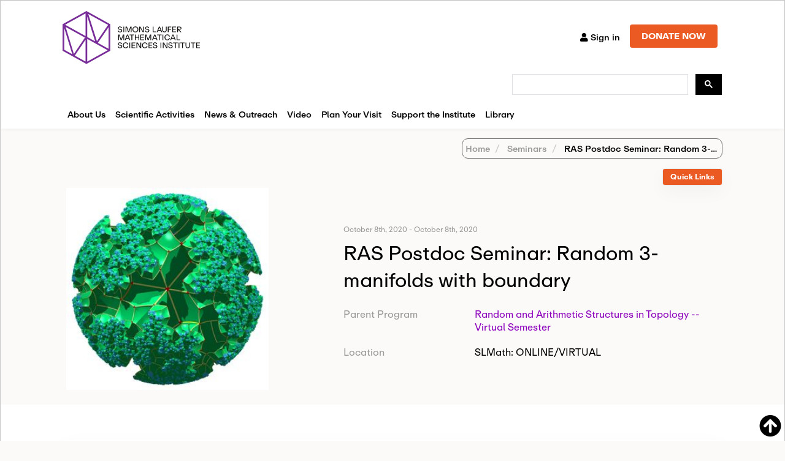

--- FILE ---
content_type: text/html; charset=utf-8
request_url: https://www.google.com/recaptcha/api2/anchor?ar=1&k=6LdNrg8oAAAAAGhINrCRXqHcu9RreYijq_xBdQTl&co=aHR0cHM6Ly93d3cuc2xtYXRoLm9yZzo0NDM.&hl=en&v=PoyoqOPhxBO7pBk68S4YbpHZ&size=invisible&anchor-ms=20000&execute-ms=30000&cb=nsobf08hpl5v
body_size: 48573
content:
<!DOCTYPE HTML><html dir="ltr" lang="en"><head><meta http-equiv="Content-Type" content="text/html; charset=UTF-8">
<meta http-equiv="X-UA-Compatible" content="IE=edge">
<title>reCAPTCHA</title>
<style type="text/css">
/* cyrillic-ext */
@font-face {
  font-family: 'Roboto';
  font-style: normal;
  font-weight: 400;
  font-stretch: 100%;
  src: url(//fonts.gstatic.com/s/roboto/v48/KFO7CnqEu92Fr1ME7kSn66aGLdTylUAMa3GUBHMdazTgWw.woff2) format('woff2');
  unicode-range: U+0460-052F, U+1C80-1C8A, U+20B4, U+2DE0-2DFF, U+A640-A69F, U+FE2E-FE2F;
}
/* cyrillic */
@font-face {
  font-family: 'Roboto';
  font-style: normal;
  font-weight: 400;
  font-stretch: 100%;
  src: url(//fonts.gstatic.com/s/roboto/v48/KFO7CnqEu92Fr1ME7kSn66aGLdTylUAMa3iUBHMdazTgWw.woff2) format('woff2');
  unicode-range: U+0301, U+0400-045F, U+0490-0491, U+04B0-04B1, U+2116;
}
/* greek-ext */
@font-face {
  font-family: 'Roboto';
  font-style: normal;
  font-weight: 400;
  font-stretch: 100%;
  src: url(//fonts.gstatic.com/s/roboto/v48/KFO7CnqEu92Fr1ME7kSn66aGLdTylUAMa3CUBHMdazTgWw.woff2) format('woff2');
  unicode-range: U+1F00-1FFF;
}
/* greek */
@font-face {
  font-family: 'Roboto';
  font-style: normal;
  font-weight: 400;
  font-stretch: 100%;
  src: url(//fonts.gstatic.com/s/roboto/v48/KFO7CnqEu92Fr1ME7kSn66aGLdTylUAMa3-UBHMdazTgWw.woff2) format('woff2');
  unicode-range: U+0370-0377, U+037A-037F, U+0384-038A, U+038C, U+038E-03A1, U+03A3-03FF;
}
/* math */
@font-face {
  font-family: 'Roboto';
  font-style: normal;
  font-weight: 400;
  font-stretch: 100%;
  src: url(//fonts.gstatic.com/s/roboto/v48/KFO7CnqEu92Fr1ME7kSn66aGLdTylUAMawCUBHMdazTgWw.woff2) format('woff2');
  unicode-range: U+0302-0303, U+0305, U+0307-0308, U+0310, U+0312, U+0315, U+031A, U+0326-0327, U+032C, U+032F-0330, U+0332-0333, U+0338, U+033A, U+0346, U+034D, U+0391-03A1, U+03A3-03A9, U+03B1-03C9, U+03D1, U+03D5-03D6, U+03F0-03F1, U+03F4-03F5, U+2016-2017, U+2034-2038, U+203C, U+2040, U+2043, U+2047, U+2050, U+2057, U+205F, U+2070-2071, U+2074-208E, U+2090-209C, U+20D0-20DC, U+20E1, U+20E5-20EF, U+2100-2112, U+2114-2115, U+2117-2121, U+2123-214F, U+2190, U+2192, U+2194-21AE, U+21B0-21E5, U+21F1-21F2, U+21F4-2211, U+2213-2214, U+2216-22FF, U+2308-230B, U+2310, U+2319, U+231C-2321, U+2336-237A, U+237C, U+2395, U+239B-23B7, U+23D0, U+23DC-23E1, U+2474-2475, U+25AF, U+25B3, U+25B7, U+25BD, U+25C1, U+25CA, U+25CC, U+25FB, U+266D-266F, U+27C0-27FF, U+2900-2AFF, U+2B0E-2B11, U+2B30-2B4C, U+2BFE, U+3030, U+FF5B, U+FF5D, U+1D400-1D7FF, U+1EE00-1EEFF;
}
/* symbols */
@font-face {
  font-family: 'Roboto';
  font-style: normal;
  font-weight: 400;
  font-stretch: 100%;
  src: url(//fonts.gstatic.com/s/roboto/v48/KFO7CnqEu92Fr1ME7kSn66aGLdTylUAMaxKUBHMdazTgWw.woff2) format('woff2');
  unicode-range: U+0001-000C, U+000E-001F, U+007F-009F, U+20DD-20E0, U+20E2-20E4, U+2150-218F, U+2190, U+2192, U+2194-2199, U+21AF, U+21E6-21F0, U+21F3, U+2218-2219, U+2299, U+22C4-22C6, U+2300-243F, U+2440-244A, U+2460-24FF, U+25A0-27BF, U+2800-28FF, U+2921-2922, U+2981, U+29BF, U+29EB, U+2B00-2BFF, U+4DC0-4DFF, U+FFF9-FFFB, U+10140-1018E, U+10190-1019C, U+101A0, U+101D0-101FD, U+102E0-102FB, U+10E60-10E7E, U+1D2C0-1D2D3, U+1D2E0-1D37F, U+1F000-1F0FF, U+1F100-1F1AD, U+1F1E6-1F1FF, U+1F30D-1F30F, U+1F315, U+1F31C, U+1F31E, U+1F320-1F32C, U+1F336, U+1F378, U+1F37D, U+1F382, U+1F393-1F39F, U+1F3A7-1F3A8, U+1F3AC-1F3AF, U+1F3C2, U+1F3C4-1F3C6, U+1F3CA-1F3CE, U+1F3D4-1F3E0, U+1F3ED, U+1F3F1-1F3F3, U+1F3F5-1F3F7, U+1F408, U+1F415, U+1F41F, U+1F426, U+1F43F, U+1F441-1F442, U+1F444, U+1F446-1F449, U+1F44C-1F44E, U+1F453, U+1F46A, U+1F47D, U+1F4A3, U+1F4B0, U+1F4B3, U+1F4B9, U+1F4BB, U+1F4BF, U+1F4C8-1F4CB, U+1F4D6, U+1F4DA, U+1F4DF, U+1F4E3-1F4E6, U+1F4EA-1F4ED, U+1F4F7, U+1F4F9-1F4FB, U+1F4FD-1F4FE, U+1F503, U+1F507-1F50B, U+1F50D, U+1F512-1F513, U+1F53E-1F54A, U+1F54F-1F5FA, U+1F610, U+1F650-1F67F, U+1F687, U+1F68D, U+1F691, U+1F694, U+1F698, U+1F6AD, U+1F6B2, U+1F6B9-1F6BA, U+1F6BC, U+1F6C6-1F6CF, U+1F6D3-1F6D7, U+1F6E0-1F6EA, U+1F6F0-1F6F3, U+1F6F7-1F6FC, U+1F700-1F7FF, U+1F800-1F80B, U+1F810-1F847, U+1F850-1F859, U+1F860-1F887, U+1F890-1F8AD, U+1F8B0-1F8BB, U+1F8C0-1F8C1, U+1F900-1F90B, U+1F93B, U+1F946, U+1F984, U+1F996, U+1F9E9, U+1FA00-1FA6F, U+1FA70-1FA7C, U+1FA80-1FA89, U+1FA8F-1FAC6, U+1FACE-1FADC, U+1FADF-1FAE9, U+1FAF0-1FAF8, U+1FB00-1FBFF;
}
/* vietnamese */
@font-face {
  font-family: 'Roboto';
  font-style: normal;
  font-weight: 400;
  font-stretch: 100%;
  src: url(//fonts.gstatic.com/s/roboto/v48/KFO7CnqEu92Fr1ME7kSn66aGLdTylUAMa3OUBHMdazTgWw.woff2) format('woff2');
  unicode-range: U+0102-0103, U+0110-0111, U+0128-0129, U+0168-0169, U+01A0-01A1, U+01AF-01B0, U+0300-0301, U+0303-0304, U+0308-0309, U+0323, U+0329, U+1EA0-1EF9, U+20AB;
}
/* latin-ext */
@font-face {
  font-family: 'Roboto';
  font-style: normal;
  font-weight: 400;
  font-stretch: 100%;
  src: url(//fonts.gstatic.com/s/roboto/v48/KFO7CnqEu92Fr1ME7kSn66aGLdTylUAMa3KUBHMdazTgWw.woff2) format('woff2');
  unicode-range: U+0100-02BA, U+02BD-02C5, U+02C7-02CC, U+02CE-02D7, U+02DD-02FF, U+0304, U+0308, U+0329, U+1D00-1DBF, U+1E00-1E9F, U+1EF2-1EFF, U+2020, U+20A0-20AB, U+20AD-20C0, U+2113, U+2C60-2C7F, U+A720-A7FF;
}
/* latin */
@font-face {
  font-family: 'Roboto';
  font-style: normal;
  font-weight: 400;
  font-stretch: 100%;
  src: url(//fonts.gstatic.com/s/roboto/v48/KFO7CnqEu92Fr1ME7kSn66aGLdTylUAMa3yUBHMdazQ.woff2) format('woff2');
  unicode-range: U+0000-00FF, U+0131, U+0152-0153, U+02BB-02BC, U+02C6, U+02DA, U+02DC, U+0304, U+0308, U+0329, U+2000-206F, U+20AC, U+2122, U+2191, U+2193, U+2212, U+2215, U+FEFF, U+FFFD;
}
/* cyrillic-ext */
@font-face {
  font-family: 'Roboto';
  font-style: normal;
  font-weight: 500;
  font-stretch: 100%;
  src: url(//fonts.gstatic.com/s/roboto/v48/KFO7CnqEu92Fr1ME7kSn66aGLdTylUAMa3GUBHMdazTgWw.woff2) format('woff2');
  unicode-range: U+0460-052F, U+1C80-1C8A, U+20B4, U+2DE0-2DFF, U+A640-A69F, U+FE2E-FE2F;
}
/* cyrillic */
@font-face {
  font-family: 'Roboto';
  font-style: normal;
  font-weight: 500;
  font-stretch: 100%;
  src: url(//fonts.gstatic.com/s/roboto/v48/KFO7CnqEu92Fr1ME7kSn66aGLdTylUAMa3iUBHMdazTgWw.woff2) format('woff2');
  unicode-range: U+0301, U+0400-045F, U+0490-0491, U+04B0-04B1, U+2116;
}
/* greek-ext */
@font-face {
  font-family: 'Roboto';
  font-style: normal;
  font-weight: 500;
  font-stretch: 100%;
  src: url(//fonts.gstatic.com/s/roboto/v48/KFO7CnqEu92Fr1ME7kSn66aGLdTylUAMa3CUBHMdazTgWw.woff2) format('woff2');
  unicode-range: U+1F00-1FFF;
}
/* greek */
@font-face {
  font-family: 'Roboto';
  font-style: normal;
  font-weight: 500;
  font-stretch: 100%;
  src: url(//fonts.gstatic.com/s/roboto/v48/KFO7CnqEu92Fr1ME7kSn66aGLdTylUAMa3-UBHMdazTgWw.woff2) format('woff2');
  unicode-range: U+0370-0377, U+037A-037F, U+0384-038A, U+038C, U+038E-03A1, U+03A3-03FF;
}
/* math */
@font-face {
  font-family: 'Roboto';
  font-style: normal;
  font-weight: 500;
  font-stretch: 100%;
  src: url(//fonts.gstatic.com/s/roboto/v48/KFO7CnqEu92Fr1ME7kSn66aGLdTylUAMawCUBHMdazTgWw.woff2) format('woff2');
  unicode-range: U+0302-0303, U+0305, U+0307-0308, U+0310, U+0312, U+0315, U+031A, U+0326-0327, U+032C, U+032F-0330, U+0332-0333, U+0338, U+033A, U+0346, U+034D, U+0391-03A1, U+03A3-03A9, U+03B1-03C9, U+03D1, U+03D5-03D6, U+03F0-03F1, U+03F4-03F5, U+2016-2017, U+2034-2038, U+203C, U+2040, U+2043, U+2047, U+2050, U+2057, U+205F, U+2070-2071, U+2074-208E, U+2090-209C, U+20D0-20DC, U+20E1, U+20E5-20EF, U+2100-2112, U+2114-2115, U+2117-2121, U+2123-214F, U+2190, U+2192, U+2194-21AE, U+21B0-21E5, U+21F1-21F2, U+21F4-2211, U+2213-2214, U+2216-22FF, U+2308-230B, U+2310, U+2319, U+231C-2321, U+2336-237A, U+237C, U+2395, U+239B-23B7, U+23D0, U+23DC-23E1, U+2474-2475, U+25AF, U+25B3, U+25B7, U+25BD, U+25C1, U+25CA, U+25CC, U+25FB, U+266D-266F, U+27C0-27FF, U+2900-2AFF, U+2B0E-2B11, U+2B30-2B4C, U+2BFE, U+3030, U+FF5B, U+FF5D, U+1D400-1D7FF, U+1EE00-1EEFF;
}
/* symbols */
@font-face {
  font-family: 'Roboto';
  font-style: normal;
  font-weight: 500;
  font-stretch: 100%;
  src: url(//fonts.gstatic.com/s/roboto/v48/KFO7CnqEu92Fr1ME7kSn66aGLdTylUAMaxKUBHMdazTgWw.woff2) format('woff2');
  unicode-range: U+0001-000C, U+000E-001F, U+007F-009F, U+20DD-20E0, U+20E2-20E4, U+2150-218F, U+2190, U+2192, U+2194-2199, U+21AF, U+21E6-21F0, U+21F3, U+2218-2219, U+2299, U+22C4-22C6, U+2300-243F, U+2440-244A, U+2460-24FF, U+25A0-27BF, U+2800-28FF, U+2921-2922, U+2981, U+29BF, U+29EB, U+2B00-2BFF, U+4DC0-4DFF, U+FFF9-FFFB, U+10140-1018E, U+10190-1019C, U+101A0, U+101D0-101FD, U+102E0-102FB, U+10E60-10E7E, U+1D2C0-1D2D3, U+1D2E0-1D37F, U+1F000-1F0FF, U+1F100-1F1AD, U+1F1E6-1F1FF, U+1F30D-1F30F, U+1F315, U+1F31C, U+1F31E, U+1F320-1F32C, U+1F336, U+1F378, U+1F37D, U+1F382, U+1F393-1F39F, U+1F3A7-1F3A8, U+1F3AC-1F3AF, U+1F3C2, U+1F3C4-1F3C6, U+1F3CA-1F3CE, U+1F3D4-1F3E0, U+1F3ED, U+1F3F1-1F3F3, U+1F3F5-1F3F7, U+1F408, U+1F415, U+1F41F, U+1F426, U+1F43F, U+1F441-1F442, U+1F444, U+1F446-1F449, U+1F44C-1F44E, U+1F453, U+1F46A, U+1F47D, U+1F4A3, U+1F4B0, U+1F4B3, U+1F4B9, U+1F4BB, U+1F4BF, U+1F4C8-1F4CB, U+1F4D6, U+1F4DA, U+1F4DF, U+1F4E3-1F4E6, U+1F4EA-1F4ED, U+1F4F7, U+1F4F9-1F4FB, U+1F4FD-1F4FE, U+1F503, U+1F507-1F50B, U+1F50D, U+1F512-1F513, U+1F53E-1F54A, U+1F54F-1F5FA, U+1F610, U+1F650-1F67F, U+1F687, U+1F68D, U+1F691, U+1F694, U+1F698, U+1F6AD, U+1F6B2, U+1F6B9-1F6BA, U+1F6BC, U+1F6C6-1F6CF, U+1F6D3-1F6D7, U+1F6E0-1F6EA, U+1F6F0-1F6F3, U+1F6F7-1F6FC, U+1F700-1F7FF, U+1F800-1F80B, U+1F810-1F847, U+1F850-1F859, U+1F860-1F887, U+1F890-1F8AD, U+1F8B0-1F8BB, U+1F8C0-1F8C1, U+1F900-1F90B, U+1F93B, U+1F946, U+1F984, U+1F996, U+1F9E9, U+1FA00-1FA6F, U+1FA70-1FA7C, U+1FA80-1FA89, U+1FA8F-1FAC6, U+1FACE-1FADC, U+1FADF-1FAE9, U+1FAF0-1FAF8, U+1FB00-1FBFF;
}
/* vietnamese */
@font-face {
  font-family: 'Roboto';
  font-style: normal;
  font-weight: 500;
  font-stretch: 100%;
  src: url(//fonts.gstatic.com/s/roboto/v48/KFO7CnqEu92Fr1ME7kSn66aGLdTylUAMa3OUBHMdazTgWw.woff2) format('woff2');
  unicode-range: U+0102-0103, U+0110-0111, U+0128-0129, U+0168-0169, U+01A0-01A1, U+01AF-01B0, U+0300-0301, U+0303-0304, U+0308-0309, U+0323, U+0329, U+1EA0-1EF9, U+20AB;
}
/* latin-ext */
@font-face {
  font-family: 'Roboto';
  font-style: normal;
  font-weight: 500;
  font-stretch: 100%;
  src: url(//fonts.gstatic.com/s/roboto/v48/KFO7CnqEu92Fr1ME7kSn66aGLdTylUAMa3KUBHMdazTgWw.woff2) format('woff2');
  unicode-range: U+0100-02BA, U+02BD-02C5, U+02C7-02CC, U+02CE-02D7, U+02DD-02FF, U+0304, U+0308, U+0329, U+1D00-1DBF, U+1E00-1E9F, U+1EF2-1EFF, U+2020, U+20A0-20AB, U+20AD-20C0, U+2113, U+2C60-2C7F, U+A720-A7FF;
}
/* latin */
@font-face {
  font-family: 'Roboto';
  font-style: normal;
  font-weight: 500;
  font-stretch: 100%;
  src: url(//fonts.gstatic.com/s/roboto/v48/KFO7CnqEu92Fr1ME7kSn66aGLdTylUAMa3yUBHMdazQ.woff2) format('woff2');
  unicode-range: U+0000-00FF, U+0131, U+0152-0153, U+02BB-02BC, U+02C6, U+02DA, U+02DC, U+0304, U+0308, U+0329, U+2000-206F, U+20AC, U+2122, U+2191, U+2193, U+2212, U+2215, U+FEFF, U+FFFD;
}
/* cyrillic-ext */
@font-face {
  font-family: 'Roboto';
  font-style: normal;
  font-weight: 900;
  font-stretch: 100%;
  src: url(//fonts.gstatic.com/s/roboto/v48/KFO7CnqEu92Fr1ME7kSn66aGLdTylUAMa3GUBHMdazTgWw.woff2) format('woff2');
  unicode-range: U+0460-052F, U+1C80-1C8A, U+20B4, U+2DE0-2DFF, U+A640-A69F, U+FE2E-FE2F;
}
/* cyrillic */
@font-face {
  font-family: 'Roboto';
  font-style: normal;
  font-weight: 900;
  font-stretch: 100%;
  src: url(//fonts.gstatic.com/s/roboto/v48/KFO7CnqEu92Fr1ME7kSn66aGLdTylUAMa3iUBHMdazTgWw.woff2) format('woff2');
  unicode-range: U+0301, U+0400-045F, U+0490-0491, U+04B0-04B1, U+2116;
}
/* greek-ext */
@font-face {
  font-family: 'Roboto';
  font-style: normal;
  font-weight: 900;
  font-stretch: 100%;
  src: url(//fonts.gstatic.com/s/roboto/v48/KFO7CnqEu92Fr1ME7kSn66aGLdTylUAMa3CUBHMdazTgWw.woff2) format('woff2');
  unicode-range: U+1F00-1FFF;
}
/* greek */
@font-face {
  font-family: 'Roboto';
  font-style: normal;
  font-weight: 900;
  font-stretch: 100%;
  src: url(//fonts.gstatic.com/s/roboto/v48/KFO7CnqEu92Fr1ME7kSn66aGLdTylUAMa3-UBHMdazTgWw.woff2) format('woff2');
  unicode-range: U+0370-0377, U+037A-037F, U+0384-038A, U+038C, U+038E-03A1, U+03A3-03FF;
}
/* math */
@font-face {
  font-family: 'Roboto';
  font-style: normal;
  font-weight: 900;
  font-stretch: 100%;
  src: url(//fonts.gstatic.com/s/roboto/v48/KFO7CnqEu92Fr1ME7kSn66aGLdTylUAMawCUBHMdazTgWw.woff2) format('woff2');
  unicode-range: U+0302-0303, U+0305, U+0307-0308, U+0310, U+0312, U+0315, U+031A, U+0326-0327, U+032C, U+032F-0330, U+0332-0333, U+0338, U+033A, U+0346, U+034D, U+0391-03A1, U+03A3-03A9, U+03B1-03C9, U+03D1, U+03D5-03D6, U+03F0-03F1, U+03F4-03F5, U+2016-2017, U+2034-2038, U+203C, U+2040, U+2043, U+2047, U+2050, U+2057, U+205F, U+2070-2071, U+2074-208E, U+2090-209C, U+20D0-20DC, U+20E1, U+20E5-20EF, U+2100-2112, U+2114-2115, U+2117-2121, U+2123-214F, U+2190, U+2192, U+2194-21AE, U+21B0-21E5, U+21F1-21F2, U+21F4-2211, U+2213-2214, U+2216-22FF, U+2308-230B, U+2310, U+2319, U+231C-2321, U+2336-237A, U+237C, U+2395, U+239B-23B7, U+23D0, U+23DC-23E1, U+2474-2475, U+25AF, U+25B3, U+25B7, U+25BD, U+25C1, U+25CA, U+25CC, U+25FB, U+266D-266F, U+27C0-27FF, U+2900-2AFF, U+2B0E-2B11, U+2B30-2B4C, U+2BFE, U+3030, U+FF5B, U+FF5D, U+1D400-1D7FF, U+1EE00-1EEFF;
}
/* symbols */
@font-face {
  font-family: 'Roboto';
  font-style: normal;
  font-weight: 900;
  font-stretch: 100%;
  src: url(//fonts.gstatic.com/s/roboto/v48/KFO7CnqEu92Fr1ME7kSn66aGLdTylUAMaxKUBHMdazTgWw.woff2) format('woff2');
  unicode-range: U+0001-000C, U+000E-001F, U+007F-009F, U+20DD-20E0, U+20E2-20E4, U+2150-218F, U+2190, U+2192, U+2194-2199, U+21AF, U+21E6-21F0, U+21F3, U+2218-2219, U+2299, U+22C4-22C6, U+2300-243F, U+2440-244A, U+2460-24FF, U+25A0-27BF, U+2800-28FF, U+2921-2922, U+2981, U+29BF, U+29EB, U+2B00-2BFF, U+4DC0-4DFF, U+FFF9-FFFB, U+10140-1018E, U+10190-1019C, U+101A0, U+101D0-101FD, U+102E0-102FB, U+10E60-10E7E, U+1D2C0-1D2D3, U+1D2E0-1D37F, U+1F000-1F0FF, U+1F100-1F1AD, U+1F1E6-1F1FF, U+1F30D-1F30F, U+1F315, U+1F31C, U+1F31E, U+1F320-1F32C, U+1F336, U+1F378, U+1F37D, U+1F382, U+1F393-1F39F, U+1F3A7-1F3A8, U+1F3AC-1F3AF, U+1F3C2, U+1F3C4-1F3C6, U+1F3CA-1F3CE, U+1F3D4-1F3E0, U+1F3ED, U+1F3F1-1F3F3, U+1F3F5-1F3F7, U+1F408, U+1F415, U+1F41F, U+1F426, U+1F43F, U+1F441-1F442, U+1F444, U+1F446-1F449, U+1F44C-1F44E, U+1F453, U+1F46A, U+1F47D, U+1F4A3, U+1F4B0, U+1F4B3, U+1F4B9, U+1F4BB, U+1F4BF, U+1F4C8-1F4CB, U+1F4D6, U+1F4DA, U+1F4DF, U+1F4E3-1F4E6, U+1F4EA-1F4ED, U+1F4F7, U+1F4F9-1F4FB, U+1F4FD-1F4FE, U+1F503, U+1F507-1F50B, U+1F50D, U+1F512-1F513, U+1F53E-1F54A, U+1F54F-1F5FA, U+1F610, U+1F650-1F67F, U+1F687, U+1F68D, U+1F691, U+1F694, U+1F698, U+1F6AD, U+1F6B2, U+1F6B9-1F6BA, U+1F6BC, U+1F6C6-1F6CF, U+1F6D3-1F6D7, U+1F6E0-1F6EA, U+1F6F0-1F6F3, U+1F6F7-1F6FC, U+1F700-1F7FF, U+1F800-1F80B, U+1F810-1F847, U+1F850-1F859, U+1F860-1F887, U+1F890-1F8AD, U+1F8B0-1F8BB, U+1F8C0-1F8C1, U+1F900-1F90B, U+1F93B, U+1F946, U+1F984, U+1F996, U+1F9E9, U+1FA00-1FA6F, U+1FA70-1FA7C, U+1FA80-1FA89, U+1FA8F-1FAC6, U+1FACE-1FADC, U+1FADF-1FAE9, U+1FAF0-1FAF8, U+1FB00-1FBFF;
}
/* vietnamese */
@font-face {
  font-family: 'Roboto';
  font-style: normal;
  font-weight: 900;
  font-stretch: 100%;
  src: url(//fonts.gstatic.com/s/roboto/v48/KFO7CnqEu92Fr1ME7kSn66aGLdTylUAMa3OUBHMdazTgWw.woff2) format('woff2');
  unicode-range: U+0102-0103, U+0110-0111, U+0128-0129, U+0168-0169, U+01A0-01A1, U+01AF-01B0, U+0300-0301, U+0303-0304, U+0308-0309, U+0323, U+0329, U+1EA0-1EF9, U+20AB;
}
/* latin-ext */
@font-face {
  font-family: 'Roboto';
  font-style: normal;
  font-weight: 900;
  font-stretch: 100%;
  src: url(//fonts.gstatic.com/s/roboto/v48/KFO7CnqEu92Fr1ME7kSn66aGLdTylUAMa3KUBHMdazTgWw.woff2) format('woff2');
  unicode-range: U+0100-02BA, U+02BD-02C5, U+02C7-02CC, U+02CE-02D7, U+02DD-02FF, U+0304, U+0308, U+0329, U+1D00-1DBF, U+1E00-1E9F, U+1EF2-1EFF, U+2020, U+20A0-20AB, U+20AD-20C0, U+2113, U+2C60-2C7F, U+A720-A7FF;
}
/* latin */
@font-face {
  font-family: 'Roboto';
  font-style: normal;
  font-weight: 900;
  font-stretch: 100%;
  src: url(//fonts.gstatic.com/s/roboto/v48/KFO7CnqEu92Fr1ME7kSn66aGLdTylUAMa3yUBHMdazQ.woff2) format('woff2');
  unicode-range: U+0000-00FF, U+0131, U+0152-0153, U+02BB-02BC, U+02C6, U+02DA, U+02DC, U+0304, U+0308, U+0329, U+2000-206F, U+20AC, U+2122, U+2191, U+2193, U+2212, U+2215, U+FEFF, U+FFFD;
}

</style>
<link rel="stylesheet" type="text/css" href="https://www.gstatic.com/recaptcha/releases/PoyoqOPhxBO7pBk68S4YbpHZ/styles__ltr.css">
<script nonce="orr33zOKkQCZahkVM5F_2A" type="text/javascript">window['__recaptcha_api'] = 'https://www.google.com/recaptcha/api2/';</script>
<script type="text/javascript" src="https://www.gstatic.com/recaptcha/releases/PoyoqOPhxBO7pBk68S4YbpHZ/recaptcha__en.js" nonce="orr33zOKkQCZahkVM5F_2A">
      
    </script></head>
<body><div id="rc-anchor-alert" class="rc-anchor-alert"></div>
<input type="hidden" id="recaptcha-token" value="[base64]">
<script type="text/javascript" nonce="orr33zOKkQCZahkVM5F_2A">
      recaptcha.anchor.Main.init("[\x22ainput\x22,[\x22bgdata\x22,\x22\x22,\[base64]/[base64]/bmV3IFpbdF0obVswXSk6Sz09Mj9uZXcgWlt0XShtWzBdLG1bMV0pOks9PTM/bmV3IFpbdF0obVswXSxtWzFdLG1bMl0pOks9PTQ/[base64]/[base64]/[base64]/[base64]/[base64]/[base64]/[base64]/[base64]/[base64]/[base64]/[base64]/[base64]/[base64]/[base64]\\u003d\\u003d\x22,\[base64]\\u003d\\u003d\x22,\x22wq7DnRPCqcKCGlXCqcOgA8Ovw5LCl8OZw7LDmMKawp/ClER9wrU/L8KQw5wFwrlfwpLCognDtMO0bi7CosOPa37DucOabXJ1JMOIR8KXwp/CvMOlw5fDi14cCVDDscKswo5kwovDlnrCk8Kuw6PDh8OzwrM4w5/DoMKKSQPDrRhQNC/DuiJ+w4RBNmPDrSvCrcK7XyHDtMK6wrAHIQRJG8OYE8K9w43DmcKzwq3CpkULSFLCgMOFJcKfwoZ+X2LCjcKWwo/DoxEXcAjDrMO2csKdwp7CmAVewrt4wpDCoMOhTcOYw5/CiW/ClyEPw7zDlgxDwqrDi8KvwrXCq8KkWsOVwq/ClFTCo3TCkXF0w4vDgGrCvcKwDGYMfMOUw4DDlipJJRHDpMOKDMKUwpLDozTDsMOUD8OED0VxVcOXW8OUfCcUUMOMIsK0wrXCmMKMwrDDsxRIw5Rjw7/DgsOoHMKPW8K6KcOeF8OcacKrw73DslnCkmPDkEp+KcKBw4LCg8O2wqzDtcKgcsOmwrfDp0MbAirClgTDhQNHDMK2w4bDuRXDuWY8HMOrwrtvwplSQinCjUUpQ8KhwqnCm8Ouw7JUa8KRI8Kmw6x0wo0xwrHDgsKIwqkdTHHCr8K4wpsCwo0CO8OCUMKhw5/DqTU7Y8OxPcKyw7zDocOPVC9Mw43DnQzDnQHCjQNvMFMsLAjDn8O6ORoTwoXCpUPCm2jChsKCwprDmcKacy/CnCvCoCNhaU/[base64]/ChMOVwpbDu8KAw5kcQMKWEMOzAMO8RlQ0w5I7Di/CicKCw5gDw78bfQBrwqPDpxrDo8OVw514wqN3UsOML8Khwoo5w4YTwoPDli/[base64]/Cs0cDD8Ktw6/CusO0wp5+w6LCpsK2BsOsIn1EPsK+GydBWnDCosKwwoMBwpLDjS/DiMKqeMKsw7IyZ8KFw6PCpsKkahHDi03CicK0RcOfw4/[base64]/wo7CqxXDpsKAelVWRMO3c1BNw4TDrcOew6PDuSp0wpAiw6xwwrjDpsKCHncow6rDvcOEb8Orw6V4CgXCj8OLMAwzw6JmcMKHwoTDtDrCjnLCnMOwKXvDmMOJw4HDgsOQQ0DCs8OIw7QoaFjCt8Ktw5BtwqbCnlhieE/[base64]/[base64]/[base64]/[base64]/CsmjCtMOwwrRQTsOGwqlWBMOMeTfChxtkwqwmeGDDmH3CjATCo8KuAcOBBi3DusO9wqrCjUB6w6nDjsOQw4fDpcKkfMKlFApYK8KjwrtDXG/[base64]/TSdnQFPDkMKyQWVbw5nCvwrCscO4IgPDpcKoAGpyw55dwo05w50Lw4BhQ8OtKB/DrsKYIsOEDmtawrHCjyvCnMO/[base64]/Coj87VsKWBcK8TMKMw6tAw6oNw6pfw5JrN0EuQy/DsFs6woLDucKKfi7DjwLDoMKHw498wq3DsG/DncOlC8KWIhUlOsOvcsO2OGDDqDnDs0ZOOMKIw5LCi8OTwo3DpyfCq8Ojw7rDvm7Cjy51w6Y3w4QfwqtQw5PDpMO7w5PCisOXw44kUB1zMjrCs8K3woo9VcKIRkgIw6Ubw7LDvcKuwoYxw5RFwpfCvsO8w5LCmcOww4o/BGDDplPCvTwIw5gZw4x7w5XDmmQ/[base64]/[base64]/wqpnW8OTw6EDNBNxEsKPSsOow4/CuTDCmMOqw6bCswHCpWrDr8KBO8KtwokJVsOdV8OwcTjDs8OiwqbDnHJdwqbDrsKHZjzDpcKawpvCrxPDu8KIb2p2w6N/J8OxwqEfw5vCuBbClTBaV8OOwpk/E8KxYgzCjC1Ow6XCicOMIMKRwo/CvFrDscOfFjrCkQvDmsOVNcOgcMOJwqHCvMKnDMOMwofCu8Kqw6XCqh/[base64]/CmkAGwpt9aCjCm8KbWV8EK8KrwrN1w73CvxzDhsKPw50ow63CisOxw4lHD8KHwqRYw4bDgcOjfHTCm2nDuMOCwrM8bCjCi8O+CD/DlcOYVsKmYyRobcKgwpHDksKyN0zDkMObwpkyTFbDr8OlcXHCs8KmU1jDvsKcwpd4wqTDkFDDuTNbw6kQOMOyw6Zjw6hnaMOVZE0DTmw/XMO6Zns5XMOpw5kReCbDh03CmwYeW3YSwrbCrMK+VsOCw7d8H8O4wrMndAnDiXHCvm9Wwpttw7/[base64]/CjgDDgsKrMcKywrfCj3d/wq7DksKBEsKwUcOzw5FGGcO1HW5bMsOaw4N+CCcjJ8OCw59wPTxLw4XDlGI0w6vDnMKGNMOVa3jDqyMiSXzDgxZYfMOkY8K6LsK/w5DDqsKdCBokQcKkWzTDiMKXwo9iekwRf8OpUSdrwqnCssKrTMKvDcKhwqXCrMOlH8KYW8K8w4bDmcO4wqpnw5bCiVEfSy5TdcKIdMK2RmTDg8Oow65WBnw8w5rChcKQb8KZAkvCuMOFQ3xAwp0sccKtA8KLwpEJw7l4PMOPw6AqwpUnw7/Cg8OZChFaCsOdYmrCqGfCi8OFwrJswoUpwpIqwonDmsOtw7rChVDDoSHDrMOiKsKxFRF0Z3TDhjfDt8KjFGVyODNKA0HCpTlZfVQQw7PCg8KYccK2IlYOw5zClSfDnwrCvcK8w5jCkhMzSMOxwrsRZcK+QBbCjl/Cr8Kaw7l6wrDDsirCt8KsREYaw7zDn8OGesOPHsOQwrnDlEvCv0sqSGLCuMOowqPDjcKVEmnDp8OcwpXCtV1ZSXDCg8K/GMK9O2bDj8ONRsOtOF3DhsOhWcKLRy/DncKjLcO/[base64]/NgUvCD7DrsOEw4RcTsOcwqrCtXR6w6zDgjLCgMKEI8KNw5lEDns7LhVcwpRMJC3DncKSL8ONV8KZZcOuwq/DlsONK317LzTCrcOiTkHChFDDpyAXw6VjJMOVwoZFw6rChFFjw53DnsKdwo50M8KawprCjXLCocKow7RmLhInwobCu8OlwrvDrRgqcmYLBFzCqMKpwo/[base64]/[base64]/DvMKLwrzCvcOIw5rDo8Ohw6rCv8OewobDhcOTdsOSSyDDiHbCicOWVMK/wrkTbnR8GwbCpxQ8Lz7CvR1+wrYaawsIKsOHw4bCvcOmw6vCiUDDkFDCuiRgTMODVcKKwqd3YXrClGsEw6NvwoLCsWVlwqTCjCjDrVcpfBnDsQ3DkCJ4w7YjTcK0KsKqAWrDosOTwpfClcKSwofDssOSB8K+e8OZwpk9wpjDhcKFwqkswr/DscOLLXjCqEsBwqTDuTXCmjbCpMKpw6AwwpPCmkTDjRpgCcOew6vDnMO+IgLCnMO3wo0Xw4rCqg3ChcO8XMOFwq/[base64]/[base64]/Dpm5TSD9jNcOtQy7CtcOlXEZew5XCpMKZw6hYFDXCjy7DnMOLYMOQNDTDjicdw58QLyLDlcOYYMOOBGhNO8KGTWMOwo4IwoXDgcOCczXDunJbw4/[base64]/DvF8lVXkRw5VYecKYwoQGwoHDhj4JB8OeYhYFB8KCwpXDpHwXwphtCwrDnHHCqVHCqFLDosOMbcKjwpB6Cy5Bw49Zw5d5wpw4bVbCvsO9TiTDuQVsLcK5w5zCvSB7S37DmibCi8OWwqY4wpINISwgcsKcwoJQw7Rsw5lTQQUEVcOGwrVJw5/DlcOQMsOMWF9gV8OGPBJ6YTPDjsOxJsOKBMOIasKEw6zDisO2w4Eww4UJw4DCo1FHTWB9wr3DkcKhw6oQw70rDnkpw4jCqkTDssO0e2XCgcOuw7XCuS/CtV3DvcKbAMO5aMOGasKWwqdgwqBuN3jDksObZMOYSg8PHMOfKsKrw7LDvcOmwoZ/PmTDnMOJwqt3E8KVw6XDknDDn1NLwrwvw48AwrPCikxkw7HDsmvCgMOvS0oUF2QVwr7Djkoow6doODkVcyVKwo0xw7zCsj7DkCjCi1N2w700wpUPw6JKHMO8LULDqlnDlcKtwrVaFUwrw7/[base64]/LmbCm8K+wpZYZzU9woogLBnDmwfCoBQZw4TDkTDCjsK4AsOHwo4rwpRUeD0EXglIw6rDsxt5w6vCviDDgABNfh/ClcOEVEbCssOJSMOuwp4aw5vClGllw4Efw7BbwqPDssOXbHrCh8KKw5nDoR/DlcO/w67DiMKbfsKOw7LDijsRFsOmw4txNjgVwojDpx/DoCQhIB3CkUzCgRVFMMKcUAcswrs9w41/wr/[base64]/DrcKMN8K3McOkCxjDnzVmw4/Ch8OiwoPDp8O1GMORCAQEwrVfGlzDhcODwp5+w4/DllTCoXHDi8KGJcOow6UOwo9NfhPCuVjDjghILQ/Cs37DoMKfFDfDjlBCwpHClcKWw5nDjU5jw4QSPkvCm3Z7w67Do8KUGcOMSXs1FEbCpj3CqsOpwqPDvMOUwpLDucO0woZ0w7fCt8O1UgUnwqNPwqXCmU/[base64]/DtXw+LRkVwqswLMOrAsKkw4FUwqIbwpzDi8OGw4wrw7TCg1I1wqkmYMO1fBDDhDRLw4V9wpNvDT/Dnw8kwowwYMKKwqFbC8Kbwo8Mw7pIM8KSAmtBeMOCAsKcdRs1w4xPaCrDhcKNVsKTw63CpF/DnkXChcKZw5LCggUzSsOAwpbDt8OWR8OnwoE5wq/[base64]/Cs3TCpcOHJ8Kdw6wJR8KrHhXDlcKdw5/CgkbDnnrDtUYOwqfCiWvDm8OWR8O7YiMxRFrCnMK1wohew65aw61Aw7LDksKJfsK/U8KDwql7bC9fTMKnd1Zrwo8rOxMPwpcUw7FhaR5DKQB2w6bDnSbDjyvDlsOPwpRjw4HCv0PDrMObZ0PDoU5twrTCjAFFWG7DnQRXwrvDiFEFw5TCmcOLw5bCoBnChzTDmHFbSTIOw7vCkyUlwqzCl8OMwq7Dln19wrofNRjCrRhBwrfDh8OBCy/CqcOCSSHCpBLClcOYw7vCtMKuwoPDs8OodG/CisKEICUmDsKVwrfDvxwLQXgndcKSJ8KcRmDClFTCi8OMYw/CscKBFsO2VMKmwrxCBsObQMOlPj14N8KLwqpsbhvDpsOmbsO1SMO9fTLChMOPw4LCmcKDNGnDrndUw74Zw7HDhcKWw4IMwr5VwpPDkMOywpVvw4wZw6Y9w7DCvcK6wp3DrxzCrcOCfCXDhnzDozjDuA7DiMOgFcOkBsKSw7fCtcKDeU/CrsOnw6UDRUnCsMOTNMKkEsObacOSb13CjBHDlSrDgCpDHkBGTHAmwq0hw7fCgVXDocKDYjAbHTrChMKEwro5woRATwnDu8O1wr/DgMOww4vCqRLDvcONw4EvwpfDpsKIw4Q1FgbDg8OXdMKADMO+asOgMMOpbcKTXC1nTyLCkG/CnsOnYmTCh8KXwqvCv8OJw4DDpDjCuBdHw4LCsnJ0bSPDlSEYwrLCjT/DkxoLIwDDhCImEMKqw6ERHnjCm8OgMsOQwpTCoMKMwpHCisKYwoUXw50GwqTClTl1PG8Yf8Khwp9IwohKwpdyw7PCk8OyBcKsHcOiaExUfHozwpx6CcO1LMOFf8OBw5cFw5Egw6/CnDVJTsOSw5HDqsODwpouwpvCul7DiMOmSsKXWFkQUF7Ct8Ogw7XDhcKDwpnCihTDgSoxwq0ZVcKQwqjDuynDt8K2NcKBUGXCkMO5J2olwrbDmMKEHEvClSJjwo/DlW9/[base64]/[base64]/Co8KBOQY1GcO7wrwBO8KjNRQww5/Dj8Oqw4dPasOjesOCwqAcw5s4TcO0w60Kw4HCvsOcFFvCscK8w6Z7wo97w5LCs8K/N3EbHMOTC8K3OF3DnirDmsKRwpECwpRFwpzChkkkXnrCocK2wq/Ds8K+w6TCtjcyHBkDw4szw5/CgE13L0vCoX/Dn8OXw4TDkSvDhMOpCHnCr8KiSzfDmsO1w5MLXsOxw6vDmGfCr8O5PsKgfcOQwqPDo2LCv8KrHcO4w5zDlSVRw6sRVMO5wpHDuWo+woQ0wojDmUPCqghOw5nDjEfDlQQAOsKyNB/[base64]/BWDCmMK0w7Rdw7lOaMKTNCnDoQHCkMO4w5APQsKJeWgpw77CrsOtw6hkwqnCtMKubcOUTxN/wocwKklVw417wqLDiFjCjDXCn8K0wp/DkMKiKCzDrsKUf2Fqw4LDvWUowqggXAdYw5DDhMOzw4jCjsKhbMKwwpjCv8OVZsK0e8OCF8O/[base64]/CkcKSwprDsiEPDj/[base64]/MMK1JWLDgMOWwq3DjsOXB8KabUfDoSlAN8KTFilkw73Dlw/DrsKdwpw9ETIcwpc7w7TCrcKDwqbCjcO3wqsZGsOtwpJPw43DpsOgGcKtwq8HamXCgAnDrMO0wqHDoTYOwrNzCcORwrvDkMKJYsOCw4Irw5zCoFkhPwcnO1txF2LCvsObwpJeS2jDvsOuHQHChU5lwq/Dn8Kjwq3Di8Kvdht8JBRVMUodT1fDo8OUFgkGwqnDgArDrcOvN1V/w68kw5FwwqDCqcK3w7lXO1RWWsO0VDNnw49BIMK3ewbDrcOMw4J7wpDDhcODU8KMwqnChUTCjFtrwoPCp8Obw7/Dlw/DicOXw4TDvsOGDcOgZcK+K8KNw4rDncOHAsKaw5XDm8O6wpUobgnDrjzDnGV2w5JPJsOLwrxQcsOmw4EFRcK1IcK3wp4ow6ZOWjDCiMKeACvDqiLDpgPChsKIIcKHwoAYwoPCmhloAkwbw5cVwroTW8KgYm/Dj155d0/CqcK0w4BOQsK8TsKXwoUDQsOYw6poGV4HwpzDmsOZHADDkMOIw5/CncOrSSkIw65xF0AvGzfCoSRPXAB/[base64]/DjMK4w5nCkSnDlMOdwqxbVsKXMMOqND0Hw5XDl2nCpsOsDj5ROWwpXgrCuyoeQ2oRw7cafTwSIsKSwpE2w5HClsKNwoHCl8OJE3powpHDh8OUSXcMw5XDhkcUdMKUWENkXBfDgcO8w67Cr8O9Y8OwC2kjwp4afBvCnsOFdk7CgMOaAMKEX2/DgcKuDB8vNsO1bErCrsOOIMK7wpDCnC5+wq7ClGM5PcK6JMOFQwQIwrrDpm1bw7NYSw0QACU/OMKmRHwWw44Qw6nCjwUHQyrCiS3CrMKNQVoEw6RywqRYKcK1cldwwoPCiMOHw6xuwojDn3/DpsOFGzgDUCpOw5w7ZMKdw6TDkwsAw77CoysBeSXDmMOgw6rCpMO5wo0ewrTDsxBRwpzCgsKcGMKnw50+wp/DmXLDmsOJNnpsGMKUw4cZSWMEwpACPEozEcOnJ8OSw5/[base64]/[base64]/[base64]/BgEdwo9uDgwgZx5uw51CD8KQDsKrLFkoQMKHRjHCgnnCoQnDhMOpw7bCn8KpwqI9wql0NsKodMKtGnd6woJOw7gQIyDCscK4FkNVwqrDv1/[base64]/FsOOwpseecO9MsOZMMOQA8KSYHnDoQhTe8O8R8KiD1IKwrbDtcOewrkhO8O9YnjDssO3w6fCjVJuQcO2wokZwoYqwrbDsFY0CMOqwrRyGcK5wolefhxKwrfCgsOZJsK/wqDDg8K5PMKABxvDssOZwotKwpnDssK7woXDi8KQbcO2JgAXw50Rf8KuYMOUXhwgwrcyLSTDl05PEE4rw4HCqMKCwrRmwr/DrMOGQwDCkBnDv8OVNcOywpnCnyjDkMK4IsOJGMKLXlRawr0EAMKBU8O0G8K3wqnDoCPDj8K3w7AYG8O2E2LDtGNVwrsZFcOWPxkYSMORwpJOYlXCp3HCiHrCqBLCqVt9wqlOw6jCnADClgYIwrZUw7XDqxbCu8OTV1jCqn/CuMO1wpjDuMK6P2TDrsKnw48Fwr7Dk8K6w7HDjhpSOx1aw5Bqw4s3CwfCmihVw5nDtsOaOQ8tGcKzwqfCqH4UwrpFXMOrw4krSGjCuX7Dh8OSFMKpWVE4OcKIwqQIwpfCmAhPDVwbRAJkwqnDgXc1w50/[base64]/[base64]/[base64]/[base64]/DhhMBw7HCoAbCkEdwLcKBwr/Ci0PChCc9wqrDsMKDJwvCpsKlZMKfKAwKaS/CvQZKwqVfwojDtV3CrDALwoDDosK1PsKrG8KSw5rDrsKQw6Z2B8OtLMKIImjCnSPDh0UyJyTCq8K4w50lf1NNw6nDrGoxfCbCkkYRLMKsZVdfw67CkizCu3kgw6JtwpFPEzXDtMOMLX8wJBp2w73DoThRwp/DkcK5WD/[base64]/A2JjMFh4w7HDjBcVN15bw7PDi8OcwoRwwojDkScuGglSw5HDgShFwqfDlMOxwo8dwrQoc3XChsOuKMORwqE6NsKqw5hWawzDlcOXYMOBTMOjZA7CvG3CgDfDmWTCocK9IcK8KcOHNnTDkwXDiy/Dp8OBwpPCpsK9w78dV8O5w5VYNxjDqA3CmWLDkm/DqgUHQlvDicOpw7LDo8KQwr/CmmJtU33Cj1wiccKVw5DClMKAwqbCigbDihopbG8DAX9LUFPDp3DCmsOawofCosKLVcOnwqrDnsKGcyfDiDHDjy/[base64]/CosKKO8OSCcK2WBjDpSUma3zDtsOdccKJw7TDnsKeCMOmw5ZKw4JHwr7DqyAjZB3DiX7CrDBlS8O9acKhesO8FsKQBMKOwrt3w4bDuA7CssOjWcOtwpbConLCg8OOw40WYGYGw4UZwqzCsi/CiTXDuhY3Z8ONPsKSw65PDMK9w5xlTETDmWBsw6bCsRLCjVZ6QEvDncOJFMKkNsKjw5Uaw70uZ8OYB0dawpzDqcOZw6zCt8KdO0MMO8OKUsK/w6fDl8O2BcKjY8KOwpp1GcOva8OIaMO0PcOobsOBwp3Clj5HwrxxX8KbXVAyF8KrwoLDswTClmlBwqrCiDzCtsOhw4fDkQHCjsKXworDosK0O8OVDTDDvcODacK/[base64]/Cj8KEUMKJO0fCsMKewqjDn8KzQcOsK8O/w4A3wrIVEUYawrfDqcOHwoXCvRnDhMOiwrhaw4vDtCrCoEN3L8OnwoDDuhgMB0PCnVY3N8K5BsKEH8KWOXbDpR9ywqnCpcK4PhPCu3YZfsOhAsKzwpcHQ1/CrhViwoPCqBh9w47DoDwYScK/ZMOuMF3Cq8O7wpzDjn/DqnsHWMO5w5nDrsKuBnLChsONOcO9w5EwSU/DnG9xw53Drn0Bw6BCwoNjwozCuMKRwqbCtQ4ewo7DmBsWX8K3GQlrdcOuWm4hw5tDwrFnL2jDnXvCm8Kzw5kewq/Cj8O2w6xWwrRTwqhZwqDCksORbsO6KAhMCwrCucKiwp0Mw7DDtMKrwqc6UDQTUm80w5pvDMODw6EOS8K1UQRYwq7Ct8Ogw6XDgE5GwqcIwr7DlRHDsGJ6GcK7w7TDssKewqh9EjXDtjTDuMK3woIowoYFw7NhwqkXwrkLciDClTJreBYuEsKSQD/DvMOWPGzCrTRICHxawp1bwqDCvnIfw6kbQjvCk3ZHw5PDrxM3w4PDp0fDrjomH8K0w4LDnkZsworDmi8ewopna8OAUsK0NcOHDMKML8OMLiF+wqBDw4TDki8fOgZBwoLChsK/Oh9+w6jCuGIPwoEbwp/Cun3CvS/ChCDDhsOPbMKKw79CwrItwqsrfsOew7bCvH1ZMcKAaFTCkEHDnMOvLAbCqCEcQBteHsKQLjJYwpQUwq/[base64]/Cn8KvwrvCvyDDllZ+wqYeOcKFwoQEw7/CmMOiFh7Ch8OWwp4SPyVaw61kQxJXwp8/aMOYwrHDhMOxa1URPyjDv8Ktw5zDoW/CtcKadMKsGWDDtsKmCk3Ct1RPOzFOG8KMwrTDocKowrDDphMHLsKpLV/Clm0uwrZtwqfCt8KpBBNRKcKVe8OUWhfDp23DuMO3PSRtZV8swoHDnEPDglrCmgzCvsOXIcKmT8Kswo3Co8OQMAp1wp3CvcO6OwVyw4/[base64]/[base64]/[base64]/w5tLwqDDocOcJGLDu1lmHMK2FAfDqygOAcO2w53CjsO+wobCncOcC2PDhsK/w45bw7fDkVrDigg0wr3Dj0w7wrHChMO4UsKVwpjDu8OHDDgcwqjCm2gdMMOZwp0gacOow6ocdV9wfcOLfcO2ZGnDuyNVwoxIwoXDl8OOwqgdacOxw5rCq8OowrLDl3zDkXh3wrPCusKrwpjDisOyUMK6wp8LIGp3X8O3w4/ChTgpFBfCi8O6aCZHwrDCsDVEw7EZQcKgFsKSQMOybBAVHsOnw7LCsGAWw5AyGMKAwpISW1DCvcOkwqTCq8OBR8OvZVPDjQZlwqUww4xhZBbCr8KzK8O+w7cQbMOQd0XCh8OswoDCtVMEw615RcOLwrdHdcOtemtcw7kHwp3ClMOBwo5hwporw5EmUk/ClsK/wrnCjMOxwrEBJ8ORw7bDjlIawpXDvcK2wprDmldJMsKNwpUsDT9OKcOtw4/DiMK7wp9ATDROw6Azw7DCtyzCqw54WcONw6PCqAjCi8OJOcO1e8Oowr5Nwqo/Bj8bwoDCvFDCmsOlGsO0w4Nvw5tnN8ONwp99wrTDpD1dKAM9RWp1w45MZMO0w6cxw7XDvMOWwrMKw5bDln/CisK4wqvDoBbDtnYQw5srBHvDgl5gw5/DsgnCoEzCrMKRw4bCkcOPFsKkwokWwqttXVNNbktHw5Fjw6vDsWPDrsO6w5XCtcOkwo/Cj8K7clRdDQ0bLF5EAmLDkcKIwqINw493MMKiQcOEw7LDq8OORsONwq3Ck1EjAsOKLUjCjhoAw7nDvQrCm08oasOUw7gVw73CjkFtOzPDo8KEw6ozI8Kyw7rDn8ODdsOAwpgEegvCkUvDgzpCw43CsFdoZsKDBFjDlAEBw5gkd8KxH8KvL8Kpeh0ZwqwYwpN/w40KwoFww5LDr1wPTVoDOcKNwqFuE8OEwr7DisKjFcOHw6/[base64]/DicKwScKswprChsOsTFrCowXDvVrChz1eQcOjTcOvw4vDhsKxwo1ZwqZOSFV/EMOiwrkaU8OHdhLCm8KCW2DDtBcgdGZiK3LDusKOwow5TwzClcKXcW7DlAbCuMKsw51+IMO3wpjCgcKARMOwRlPDo8ONw4AowpvCpMOOw7HDrkzDgVZtwp5WwogHw6PDmMOCwqXDusOvcMKJCMO0w6tEwrLDm8KSwqV9wr/CkQtqFMKhOcO8cm/[base64]/DnMK5B8KlDCbDoMO8RcOXI13DicK+EjbCo1JFYhnDsyDDpVYlcMOQC8OpwrvDkMOnbsKSwpJow5g6bTIUwosFwoPCiMOJRMOYw5okwoZuD8K/wpDDnsOlwpUWSsKKw5JJwpHCoWDCmMO3w6XCscKlw4RAGsK4W8OXwoLDtRXDgsKewqw6PiU2bgzCmcKnVlwHF8KZH0PCisOsw7rDmzwKw7XDr0TCkQzCnkYWC8KowpbDrVFvwpfDkBxSwrTDoWfCnMK7f0Qzwp/DusKTw6nDgAXDrMO5R8KNcltYSyB7S8O/[base64]/wr/Dg2/DucKsXMOJw5ggZcOxHsOcw5piw58Cwp3Cu8KPUgPDtRjClEMtwpTDhQjCksORaMKbw6grd8OrHzg3wo0KJcOKVxs2bBpewpXCq8O9w6/Ds391ecKbwqlUYEnDswUzd8OLcMKHwrN9wqZcw4NpwpDDlcKPK8OZVcOiwo7DrmHDuFw+wrHCiMOwGcOkasO/ScOpYcObKMK4asOgLSJUZMK6Ll5hSVU1w7c5EMO1wpPCqMOAwpPCkFfDkSHDscO2VMOYY21hwoo5CBFCAMKJw6Q2HMO7wojCsMOsKGoMW8KWwr/Ci01twqDClQfCuCQrw6xsDQAww5/DszFCcFLCqDJvw6vCmiTCi1k8w7N0McOcw4nDvAbDrMKRw49XwrXCq0kVwp1HQ8OJT8KIWsKnBnDDgjZDCFdnDMOrB2wWw73Ch2fDsMK+w5zCucK3ChoVw7ltw417ZlElw6PDhjbChsKOaW/[base64]/DrcKRE8KoAwrDtHwUwqbDkcKDwojDisKIw61IAsO/w541B8K4RlYiw7zDtCMkGQcWOD/DpknDvB9adTnCsMOYw6pVacKTBBNPw4UxcsK9wqRow5vDmyZDRcKuw4Rzb8OmwoEFQDliw6cUwoYqwpPDlcK7wpDDuHF5w4Igw4rDhCY+Q8OKwqAvVMKzMGrCoCvDiGpNfMOFYVHCmRBIRcKudMKpw6DDtj/DvkFfwrkZwpdOw7Q0w5/Dk8OIw5DDmsK8PSDDmSQzVmhKOkIGwpUewpwhwosHw4pwHwbCmRDCg8O0w584w6Fww6vCkkASw6rCuyLCgcK6w4fCpRDDhTPCqsOfNW9CIcOrw7hkwrrCmcKgwoo/wpZZw5QzaMKzwq3CscKgLn3CgsOHwo4twoDDtWEDw77CjsKxf3glf07CnSVDPcOCazPCocKXwoTCjnLCnMOGw5LDisKGwr4qM8KoQ8KHXMOiwoLDmlNKwr9ZwqTDtzoWOsK/[base64]/Dh2/DrcKVGyIkwqbClMOFw7PCu8Olw7/Cn2chwr3CozXCrcOFOFtYZwUpw5HCssKuw6XDmMK+wpQ5KzAjWVhWwprClE3DiE/[base64]/CgBHDljQyC8OIwpJ7woNBHcKqQsKiw4bDqkUaKi8PDjHDqV7CmyvCh8OfwpzCnsKMF8KxXFhCwp3DlQcRGMK6wrfDkWcCEG/DryNjwqV/[base64]/ChQlFcsOlOsKvw7Bxw5VbTCTDqcK6wqjDjBhvwo/CnE4ZwrDDlkEAwonDhWF5wrB5Oh7CmGjDocKnwqHCrMKbwrZXw7bDg8KhQljCq8KZKcOkwo0kw6xyw7PDihNVwpsuwobCrgxIw5bCo8O8wrReGRPDlGAnw7DCoH/DgmTClsOZM8KPUMKAw4zCj8K6wrXChcOZA8KoworCs8Kfw7dwwr5/[base64]/DisKew6Mdw7IJw643wqTDq8KbCiAew6Bqw63ChlrDmcKZEsO3EMK+woLCnsKDS3RgwpBVaiEgRsKrwoTCugbDu8K/woEHZ8KSJxw3w5bDl0LDhmnCrnnChcOhw4V3CsOsw7vChMKeE8ORw7p5w7fDr17DsMOMLMKUwrArwoF3U2w4wqfCpMOoZl9ZwoVNw7HChUJvw7kKSGISwq94wobDrcOUAh8DYzPCqsO3wqU/AcK1w47Ds8KpP8KDV8KSAsKUB23Cp8KywpXDgcOOBBUXTQ/CkXhEwrDCuAnCuMOqMMOVBsOCUERnJ8K5wrTDkcO8w6FSKMOVfcKefcOCLsKPwqlTwqMOw6vCuXwXwp/[base64]/w6Q4w6TCusOQw7TCpinDq8OWHzQbV8K+JAVJdFUicTnDmjxXw5nCoWxKLMK1HcObw6/CuH/[base64]/DmlYEw7fDgsKWDBR9wqZfw6QkwrLDoxjCvhjChcKYw73DgcO7cTdEZsKXwrTCmDPDgXZAFMKIPcOuw78mLcOJwr7DjMKFwpbDvsKyECB4SzfDkFXCnMOWwq3CrS00w5nCqMOiOGjCqMK5cMOaHMKCwpzDuS7CsCdNTFjCr2lewrPCkzR9VcO/GcKASFXDiGfCq34XRsObRcO+wrXCtH02w4bCn8KEw6VJCijDq0ZGMBLDl0U6wq3DslrDkWfCvykLw5shwrLCrzxjMkdRUsK3PG4dN8O+woMrwptnw48Uw4NfMx/DgkUrPsKZdMKnw5vCnMOwwp/[base64]/w50wRS7CtsOqISPDt8O/wo1KNcOUwrLDlT4nXMKrR17DtjfCuMKpVzBVwq1hRk7CrgoKwpnCjTjCgEx1w7J2wrLDjFoNWcK7TcOqwpIXwoJLwqgQwoDCiMOTwqjCm2bDhsO4QQnDk8OTFsK3blLDrgkcwqwAPMKGw5HCkMOrw5J+wqVKwrY5QjbDtETClxURw6XDhsOQd8OIYkUWwrIWwr/CpMKYwq3CgcKqw4zDmcKvwqdWw6o+HAkkwrkLLcOowpXDkhZbbRQQacKZwq7DpcOibljDnG/DuBU+G8KMwrHCiMK1wpDCrWsnwofCpMOsc8OlwrE3GA3ClsOIfB4Ew43DlU7DpCxTw5hjWEkbFD3DmGXCoMO4PRfClMK5w48SJcOkwpHDnsOYw7bDhMKxwp3Cp0fCtXnDu8OLXF7Cm8OFfTvDksOEwqPCjjzDjcOSGCPCr8OIPMK8wq3Dkw3DlCcEw70HdT3ChMO/HMKITcOdZ8KgaMO0wokVY3vChFnDiMODFsOJw73CjgnDj04gw4fDjsOhwqbCssO8DzrCusK3w7oKXEbChcK8eA9hdFTChcOMbg5NSsKpLcOBMMKDwrjDtMOSccOLIMOjwooqCnXCgcO6w4zCk8Ocw7RXwofCgRsXPsO/MSfCgMOocilZwrtdwrtKIcKGw74Aw5NXwpfCjGzDusKiQcKAwqZ7wphlw5zCjCp/w6bDg1HCssOdw4pvTxtsw6TDuWJCwoQpRMK+w53CtHhLw6LDqsKZNMK5AQHCmyvCiHhowqVEwqQ9LcO1cH0zwoDCusOWwrnDj8OAwoHDhcOvGsK1XsKswpPCmcK5wp/DnMKxLcO/wpspwo1KPsOTw5LCi8OZw4bDvcKvw7/CqhVPworCsF5RO3XCmRXDuVhWw77CisOqSsOgwrvDksKyw58ZRhfCoB7Cv8K6wq7Coy40woMcRMOMw7bCv8Kqw7LDksKIIsO+MMK5w53DlMO5w47Ch1vCjkA8w4jCuA/[base64]/[base64]/[base64]/[base64]/DicKdwrJvb3nDmMOwPFbDh8OFbn/Dl8OawocZY8OCMcK3wpY4ZyHCkcOuw7bDqCnDisKFw5zDoC3Dh8KywodyVR02Eg52wqXDsMOMfj/DpSk/V8O0w5dGw6AKw6V5JHbDncO1A1/ClMKhMcOpwqzDmTN5w4fCiHp6wrRBwpnDhk3DrsO2wpZGNcOZwpjDr8O1w7/[base64]/DpMKnOMK1RcKDwqvDo3URwrrCnAXCq8O8wqTDiMO5KMOjOloywoHCnSBzwp0XwqxRPkBDNlPDhsO3w65tcTFJw4/ClwzDiBDDlBJ8GldKPyQNwpVnwpbDrsKPw57CicK2OMOzw7MZw7oywq8yw7DDlMO5wpTCocKmIMK2fQAzVTd0VsOaw58ew6IfwpYCwpDCnj8GQGdPT8KnDsKzSHzCtMOfYkppwojDu8Onwq7CgUnDuXfChcOJwrvDpMKGwokfwo7DiMKUw7bDoBl0GMKmwq/Dr8KDw7A3asOZwoTCnMKawqB/D8KzJgXDtHQGworDpMOZAEjCuDsHwrgsWCB6Kn/DkcOQHx5JwpA1wpZ9YSAOPkotwpnDk8KDwqBTwpcnLzU8f8KjAjNyM8KIwpbCgcK6dcOxf8O0wovDoMKqPsKZPcKgw5Ylwok+wp/CpMKiw6Ukw49/[base64]/DlcObIVXDrMOywpzDv23DpX5fw5fDk8KIw7k0w4sIw6/[base64]/DhsObM0fCq8Kxwr3Dk8KxM8KCOk8+H8Khw7bDpx4yQlMvwozDp8OnZ8O3M15iIsOzwofDhMKLwogfw4vDpcONARXDsn5OYycrUMOOw4hTw5/DhWDDocOSEsO6cMOwXnYr\x22],null,[\x22conf\x22,null,\x226LdNrg8oAAAAAGhINrCRXqHcu9RreYijq_xBdQTl\x22,0,null,null,null,1,[21,125,63,73,95,87,41,43,42,83,102,105,109,121],[1017145,594],0,null,null,null,null,0,null,0,null,700,1,null,0,\[base64]/76lBhmnigkZhAoZnOKMAhk\\u003d\x22,0,0,null,null,1,null,0,0,null,null,null,0],\x22https://www.slmath.org:443\x22,null,[3,1,1],null,null,null,1,3600,[\x22https://www.google.com/intl/en/policies/privacy/\x22,\x22https://www.google.com/intl/en/policies/terms/\x22],\x221C5kt30eOjEJ4pHyqSKWppYQhnm1XT/PZQyRK7gpnfc\\u003d\x22,1,0,null,1,1768914355817,0,0,[242,156,147,122,171],null,[54,14,38,42,97],\x22RC-TgVEhU8QZIcK-g\x22,null,null,null,null,null,\x220dAFcWeA40ZaHZX7WnK0MOJUekmxAnEcLdMjqAf9l9IBpao3YpfHupkyxaIIp0SscOAMZZ1AJY7gE3WzXusmHJ0gsuMqSbp_izFA\x22,1768997155981]");
    </script></body></html>

--- FILE ---
content_type: text/css
request_url: https://www.slmath.org/css/app.e8dd4003.css
body_size: 491681
content:
@font-face{font-family:Lyon Display Regular;src:local("Lyon Display Regular"),url(../fonts/LyonDisplay-Regular.526de6c0.otf) format("opentype")}@font-face{font-family:Lyon Display Medium;src:local("Lyon Display Medium"),url(../fonts/LyonDisplay-Medium.f1928e15.otf) format("opentype")}@font-face{font-family:Lyon Display Bold;src:local("Lyon Display Bold"),url(../fonts/LyonDisplay-Bold.9c0f85f0.otf) format("opentype")}@font-face{font-family:Lyon Text Regular;src:local("Lyon Text Regular"),url(../fonts/LyonText-Regular.f4c53314.otf) format("opentype")}@font-face{font-family:Lyon Text Medium;src:local("Lyon Text Medium"),url(../fonts/LyonText-RegularNo2.0cde0ac6.otf) format("opentype")}@font-face{font-family:Lyon Text Bold;src:local("Lyon Text Bold"),url(../fonts/LyonText-Bold.686fe055.otf) format("opentype")}@font-face{font-family:DMSans Regular;src:local("DMSans Regular"),url(../fonts/DMSans-Regular.7c217bc9.ttf) format("truetype")}@font-face{font-family:DMSans Medium;src:local("DMSans Medium"),url(../fonts/DMSans-Medium.24bfda97.ttf) format("truetype")}@font-face{font-family:DMSans Bold;src:local("DMSans Bold"),url(../fonts/DMSans-Bold.b9cec521.ttf) format("truetype")}@font-face{font-family:Repro Regular;src:local("Repro Regular"),url(../fonts/ABCRepro-Regular.68e350c1.otf) format("opentype")}@font-face{font-family:Repro Medium;src:local("Repro Medium"),url(../fonts/ABCRepro-Medium.b85535d3.otf) format("opentype")}@font-face{font-family:Repro Bold;src:local("Repro Bold"),url(../fonts/ABCRepro-Bold.e7f4218d.otf) format("opentype")}.lyon-display-medium-12{font-family:Lyon Display Medium;font-size:.75rem;line-height:1.0625rem;color:#000}.lyon-display-medium-14{font-family:Lyon Display Medium;font-size:.87575rem;line-height:1.1875rem;color:#000}.lyon-display-medium-16{font-family:Lyon Display Medium;font-size:1rem;color:#000}.lyon-display-medium-18{font-family:Lyon Display Medium;font-size:1.125rem;line-height:1.524rem;color:#000}.lyon-display-medium-21{font-family:Lyon Display Medium;font-size:1.3125rem;line-height:1.875rem;color:#000}.lyon-display-medium-24{font-family:Lyon Display Medium;font-size:1.5rem;line-height:2.09rem;color:#000}.lyon-display-medium-32{font-family:Lyon Display Medium;font-size:2rem;line-height:2.75rem;color:#000}@media(max-width:47.9rem){.lyon-display-medium-32{font-size:1.5rem;line-height:2.09rem}}.dm-sans-medium-12{font-family:DMSans Medium;font-size:.75rem;line-height:1.0625rem;color:#000}.dm-sans-medium-14{font-family:DMSans Medium;font-size:.87575rem;line-height:1.1875rem;color:#000}.dm-sans-medium-16{font-family:DMSans Medium;font-size:1rem;color:#000}.dm-sans-medium-18{font-family:DMSans Medium;font-size:1.125rem;line-height:1.524rem;color:#000}.dm-sans-medium-21{font-family:DMSans Medium;font-size:1.3125rem;line-height:1.875rem;color:#000}.dm-sans-medium-32{font-family:DMSans Medium;font-size:2rem;line-height:2.75rem;color:#000}@media(max-width:47.9rem){.dm-sans-medium-32{font-size:1.5rem;line-height:2.09rem}}.medium-12{font-size:.75rem;line-height:1.0625rem}.medium-12,.medium-14{font-family:Repro Medium;color:#000}.medium-14{font-size:.87575rem;line-height:1.1875rem}.medium-16{font-size:1rem;line-height:1.355rem}.medium-16,.medium-18{font-family:Repro Medium;color:#000}.medium-18{font-size:1.125rem;line-height:1.524rem}.medium-21{font-size:1.3125rem;line-height:1.875rem}.medium-21,.medium-24{font-family:Repro Medium;color:#000}.medium-24{font-size:1.5rem;line-height:2.09rem}.medium-32{font-family:Repro Medium;font-size:2rem;line-height:2.75rem;color:#000}@media(max-width:47.9rem){.medium-32{font-size:1.5rem;line-height:2.09rem}}.lyon-display-regular-12{font-family:Lyon Display Regular;font-size:.75rem;line-height:1.0625rem;color:#000}.lyon-display-regular-14{font-family:Lyon Display Regular;font-size:.87575rem;line-height:1.17rem;color:#000}.lyon-display-regular-16{font-family:Lyon Display Regular;font-size:1rem;line-height:1.25rem;color:#000}.lyon-display-regular-24{font-family:Lyon Display Regular;font-size:1.5rem;line-height:2.09rem;color:#000}.lyon-display-regular-32{font-family:Lyon Display Regular;font-size:2rem;line-height:2.75rem;color:#000}@media(max-width:47.9rem){.lyon-display-regular-32{font-size:1.5rem;line-height:2.09rem}}.dm-sans-regular-12{font-family:DMSans Regular;font-size:.75rem;line-height:1.0625rem;color:#000}.dm-sans-regular-14{font-family:DMSans Regular;font-size:.87575rem;line-height:1.17rem;color:#000}.dm-sans-regular-16{font-family:DMSans Regular;font-size:1rem;line-height:1.25rem;color:#000}.dm-sans-regular-24{font-family:DMSans Regular;font-size:1.5rem;line-height:2.09rem;color:#000}.dm-sans-regular-32{font-family:DMSans Regular;font-size:2rem;line-height:2.75rem;color:#000}@media(max-width:47.9rem){.dm-sans-regular-32{font-size:1.5rem;line-height:2.09rem}}.regular-12{font-size:.75rem;line-height:1.0625rem}.regular-12,.regular-14{font-family:Repro Regular;color:#000}.regular-14{font-size:.87575rem;line-height:1.17rem}.regular-16{font-size:1rem}.regular-16,.regular-18{font-family:Repro Regular;line-height:1.25rem;color:#000}.regular-18{font-size:1.125rem}.regular-24{font-size:1.5rem;line-height:2.09rem}.regular-24,.regular-32{font-family:Repro Regular;color:#000}.regular-32{font-size:2rem;line-height:2.75rem}@media(max-width:47.9rem){.regular-32{font-size:1.5rem;line-height:2.09rem}}.regular-48{font-family:Repro Regular;font-size:3rem;line-height:4.1875rem;color:#000}@media(max-width:64rem){.regular-48{font-size:2rem;line-height:2.75rem}}@media(max-width:47.9rem){.regular-48{font-size:1.5rem;line-height:2.09rem}}.lyon-display-bold-14{font-family:Lyon Display Bold;font-size:.87575rem;line-height:1.1875rem;color:#000}.lyon-display-bold-16{font-family:Lyon Display Bold;font-size:1rem;line-height:1.25rem;color:#000}.lyon-display-bold-18{font-family:Lyon Display Bold;font-size:1.125rem;line-height:1.17rem;color:#000}.lyon-display-bold-21{font-family:Lyon Display Bold;font-size:1.3125rem;line-height:1.875rem;color:#000}.lyon-display-bold-24{font-family:Lyon Display Bold;font-size:1.5rem;line-height:2.09rem;color:#000}.lyon-display-bold-32{font-family:Lyon Display Bold;font-size:2rem;line-height:2.75rem;color:#000}.dm-sans-bold-14{font-size:.87575rem;line-height:1.1875rem}.dm-sans-bold-14,.dm-sans-bold-16{font-family:DMSans Bold;color:#000}.dm-sans-bold-16{font-size:1rem;line-height:1.25rem}.dm-sans-bold-18{font-size:1.125rem;line-height:1.17rem}.dm-sans-bold-18,.dm-sans-bold-21{font-family:DMSans Bold;color:#000}.dm-sans-bold-21{font-size:1.3125rem;line-height:1.875rem}.dm-sans-bold-24{font-size:1.5rem;line-height:2.09rem}.dm-sans-bold-24,.dm-sans-bold-32{font-family:DMSans Bold;color:#000}.dm-sans-bold-32{font-size:2rem;line-height:2.75rem}.bold-14{font-size:.87575rem;line-height:1.1875rem}.bold-14,.bold-16{font-family:Repro Bold;color:#000}.bold-16{font-size:1rem;line-height:1.25rem}.bold-18{font-size:1.125rem;line-height:1.17rem}.bold-18,.bold-21{font-family:Repro Bold;color:#000}.bold-21{font-size:1.3125rem;line-height:1.875rem}.bold-24{font-size:1.5rem;line-height:2.09rem}.bold-24,.bold-32{font-family:Repro Bold;color:#000}.bold-32{font-size:2rem;line-height:2.75rem}.typo-color-white{color:#fff}.typo-color-red{color:red}.typo-color-black{color:#000}.typo-color-light-black{color:#c8c6c7}.typo-color-grey{color:#94a2b2}.typo-color-light-grey{color:#656565}.typo-color-primary{color:#eb5a23}.typo-color-blue{color:#8b00bc}.typo-color-back-shade{color:#f0e7e2}.primary-background{background:#fcfaf8}.tertiary-background{background:#8f8884}.secondary-background{background:#f0e7e2}.white-background{background:#fff}:root{--blue:#1e70cd;--indigo:#6610f2;--purple:#6f42c1;--pink:#e83e8c;--red:#d9534f;--orange:#feb744;--yellow:#ffd950;--green:#02bc77;--teal:#20c997;--cyan:#28c3d7;--white:#fff;--gray:rgba(0,0,0,0.5);--gray-dark:rgba(0,0,0,0.8);--primary:#6610f2;--secondary:#8897aa;--success:#02bc77;--info:#28c3d7;--warning:#ffd950;--danger:#d9534f;--light:rgba(0,0,0,0.06);--dark:rgba(0,0,0,0.9);--breakpoint-xs:0;--breakpoint-sm:576px;--breakpoint-md:768px;--breakpoint-lg:992px;--breakpoint-xl:1200px;--font-family-sans-serif:"Repro Medium",-apple-system,BlinkMacSystemFont,"Segoe UI","Oxygen","Ubuntu","Cantarell","Fira Sans","Droid Sans","Helvetica Neue",sans-serif;--font-family-monospace:"SFMono-Regular",Menlo,Monaco,Consolas,"Liberation Mono","Courier New",monospace}*,:after,:before{box-sizing:border-box}html{font-family:sans-serif;line-height:1.15;-webkit-text-size-adjust:100%;-webkit-tap-highlight-color:rgba(0,0,0,0)}article,aside,figcaption,figure,footer,header,hgroup,main,nav,section{display:block}body{margin:0;font-family:Repro Medium,-apple-system,BlinkMacSystemFont,Segoe UI,Oxygen,Ubuntu,Cantarell,Fira Sans,Droid Sans,Helvetica Neue,sans-serif;font-size:.894rem;font-weight:400;line-height:1.47;color:#000;text-align:left;background-color:#fff}[tabindex="-1"]:focus:not(:focus-visible){outline:0!important}hr{box-sizing:content-box;height:0;overflow:visible}h1,h2,h3,h4,h5,h6,p{margin-top:0;margin-bottom:1rem}abbr[data-original-title],abbr[title]{text-decoration:underline;-webkit-text-decoration:underline dotted;text-decoration:underline dotted;cursor:help;border-bottom:0;-webkit-text-decoration-skip-ink:none;text-decoration-skip-ink:none}address{font-style:normal;line-height:inherit}address,dl,ol,ul{margin-bottom:1rem}dl,ol,ul{margin-top:0}ol ol,ol ul,ul ol,ul ul{margin-bottom:0}dt{font-weight:700}dd{margin-bottom:.5rem;margin-left:0}blockquote{margin:0 0 1rem}b,strong{font-weight:900}small{font-size:80%}sub,sup{position:relative;font-size:75%;line-height:0;vertical-align:baseline}sub{bottom:-.25em}sup{top:-.5em}a{color:#1e70cd;background-color:transparent}a,a:hover{text-decoration:none}a:hover{color:#3c8ae2}a:not([href]):not([class]),a:not([href]):not([class]):hover{color:inherit;text-decoration:none}code,kbd,pre,samp{font-family:SFMono-Regular,Menlo,Monaco,Consolas,Liberation Mono,Courier New,monospace;font-size:1em}pre{margin-top:0;margin-bottom:1rem;overflow:auto;-ms-overflow-style:scrollbar}figure{margin:0 0 1rem}img{border-style:none}img,svg{vertical-align:middle}svg{overflow:hidden}table{border-collapse:collapse}caption{padding-top:.625rem;padding-bottom:.625rem;color:#999;text-align:left;caption-side:bottom}th{text-align:inherit;text-align:-webkit-match-parent}label{display:inline-block;margin-bottom:.5rem}button{border-radius:0}button:focus:not(:focus-visible){outline:0}button,input,optgroup,select,textarea{margin:0;font-family:inherit;font-size:inherit;line-height:inherit}button,input{overflow:visible}button,select{text-transform:none}[role=button]{cursor:pointer}select{word-wrap:normal}[type=button],[type=reset],[type=submit],button{-webkit-appearance:button}[type=button]:not(:disabled),[type=reset]:not(:disabled),[type=submit]:not(:disabled),button:not(:disabled){cursor:pointer}[type=button]::-moz-focus-inner,[type=reset]::-moz-focus-inner,[type=submit]::-moz-focus-inner,button::-moz-focus-inner{padding:0;border-style:none}input[type=checkbox],input[type=radio]{box-sizing:border-box;padding:0}textarea{overflow:auto;resize:vertical}fieldset{min-width:0;padding:0;margin:0;border:0}legend{display:block;width:100%;max-width:100%;padding:0;margin-bottom:.5rem;font-size:1.5rem;line-height:inherit;color:inherit;white-space:normal}progress{vertical-align:baseline}[type=number]::-webkit-inner-spin-button,[type=number]::-webkit-outer-spin-button{height:auto}[type=search]{outline-offset:-2px;-webkit-appearance:none}[type=search]::-webkit-search-decoration{-webkit-appearance:none}::-webkit-file-upload-button{font:inherit;-webkit-appearance:button}output{display:inline-block}summary{display:list-item;cursor:pointer}template{display:none}[hidden]{display:none!important}.h1,.h2,.h3,.h4,.h5,.h6,h1,h2,h3,h4,h5,h6{margin-bottom:1rem;font-weight:500;line-height:1.1}.h1,h1{font-size:2.25rem}.h2,h2{font-size:1.813rem}.h3,h3{font-size:1.563rem}.h4,h4{font-size:1.313rem}.h5,h5{font-size:1rem}.h6,h6{font-size:.894rem}.lead{font-size:1.1175rem;font-weight:300}.display-1{font-size:4rem}.display-1,.display-2{font-weight:300;line-height:1.1}.display-2{font-size:3.5rem}.display-3{font-size:3rem}.display-3,.display-4{font-weight:300;line-height:1.1}.display-4{font-size:2rem}hr{margin-top:1rem;margin-bottom:1rem;border:0;border-top:1px solid rgba(0,0,0,.06)}.small,small{font-size:85%;font-weight:400}.mark,mark{padding:.2em;background-color:#fcf8e3}.list-inline,.list-unstyled{padding-left:0;list-style:none}.list-inline-item{display:inline-block}.list-inline-item:not(:last-child){margin-right:.5rem}.initialism{font-size:90%;text-transform:uppercase}.blockquote{margin-bottom:1rem;font-size:1.1175rem}.blockquote-footer{display:block;font-size:85%;color:#999}.blockquote-footer:before{content:"— "}.img-fluid,.img-thumbnail{max-width:100%;height:auto}.img-thumbnail{padding:0;background-color:transparent;border:0 solid rgba(0,0,0,.2);border-radius:0}.figure{display:inline-block}.figure-img{margin-bottom:.5rem;line-height:1}.figure-caption{font-size:90%;color:#999}code{font-size:87.5%;color:#e83e8c;word-wrap:break-word}a>code{color:inherit}kbd{padding:.2rem .4rem;font-size:87.5%;color:#fff;background-color:rgba(0,0,0,.9);border-radius:.25rem}kbd kbd{padding:0;font-size:100%;font-weight:700}pre{display:block;font-size:87.5%;color:rgba(0,0,0,.9)}pre code{font-size:inherit;color:inherit;word-break:normal}.pre-scrollable{max-height:340px;overflow-y:scroll}.container,.container-fluid,.container-lg,.container-md,.container-sm,.container-xl{width:100%;padding-right:.75rem;padding-left:.75rem;margin-right:auto;margin-left:auto}@media(min-width:576px){.container,.container-sm{max-width:540px}}@media(min-width:768px){.container,.container-md,.container-sm{max-width:720px}}@media(min-width:992px){.container,.container-lg,.container-md,.container-sm{max-width:960px}}@media(min-width:1200px){.container,.container-lg,.container-md,.container-sm,.container-xl{max-width:1140px}}.row{display:-ms-flexbox;display:flex;-ms-flex-wrap:wrap;flex-wrap:wrap;margin-right:-.75rem;margin-left:-.75rem}.no-gutters{margin-right:0;margin-left:0}.no-gutters>.col,.no-gutters>[class*=col-]{padding-right:0;padding-left:0}.col,.col-1,.col-2,.col-3,.col-4,.col-5,.col-6,.col-7,.col-8,.col-9,.col-10,.col-11,.col-12,.col-auto,.col-lg,.col-lg-1,.col-lg-2,.col-lg-3,.col-lg-4,.col-lg-5,.col-lg-6,.col-lg-7,.col-lg-8,.col-lg-9,.col-lg-10,.col-lg-11,.col-lg-12,.col-lg-auto,.col-md,.col-md-1,.col-md-2,.col-md-3,.col-md-4,.col-md-5,.col-md-6,.col-md-7,.col-md-8,.col-md-9,.col-md-10,.col-md-11,.col-md-12,.col-md-auto,.col-sm,.col-sm-1,.col-sm-2,.col-sm-3,.col-sm-4,.col-sm-5,.col-sm-6,.col-sm-7,.col-sm-8,.col-sm-9,.col-sm-10,.col-sm-11,.col-sm-12,.col-sm-auto,.col-xl,.col-xl-1,.col-xl-2,.col-xl-3,.col-xl-4,.col-xl-5,.col-xl-6,.col-xl-7,.col-xl-8,.col-xl-9,.col-xl-10,.col-xl-11,.col-xl-12,.col-xl-auto{position:relative;width:100%;padding-right:.75rem;padding-left:.75rem}.col{-ms-flex-preferred-size:0;flex-basis:0;-ms-flex-positive:1;flex-grow:1;max-width:100%}.row-cols-1>*{-ms-flex:0 0 100%;flex:0 0 100%;max-width:100%}.row-cols-2>*{-ms-flex:0 0 50%;flex:0 0 50%;max-width:50%}.row-cols-3>*{-ms-flex:0 0 33.3333333333%;flex:0 0 33.3333333333%;max-width:33.3333333333%}.row-cols-4>*{-ms-flex:0 0 25%;flex:0 0 25%;max-width:25%}.row-cols-5>*{-ms-flex:0 0 20%;flex:0 0 20%;max-width:20%}.row-cols-6>*{-ms-flex:0 0 16.6666666667%;flex:0 0 16.6666666667%;max-width:16.6666666667%}.col-auto{-ms-flex:0 0 auto;flex:0 0 auto;width:auto;max-width:100%}.col-1{-ms-flex:0 0 8.33333333%;flex:0 0 8.33333333%;max-width:8.33333333%}.col-2{-ms-flex:0 0 16.66666667%;flex:0 0 16.66666667%;max-width:16.66666667%}.col-3{-ms-flex:0 0 25%;flex:0 0 25%;max-width:25%}.col-4{-ms-flex:0 0 33.33333333%;flex:0 0 33.33333333%;max-width:33.33333333%}.col-5{-ms-flex:0 0 41.66666667%;flex:0 0 41.66666667%;max-width:41.66666667%}.col-6{-ms-flex:0 0 50%;flex:0 0 50%;max-width:50%}.col-7{-ms-flex:0 0 58.33333333%;flex:0 0 58.33333333%;max-width:58.33333333%}.col-8{-ms-flex:0 0 66.66666667%;flex:0 0 66.66666667%;max-width:66.66666667%}.col-9{-ms-flex:0 0 75%;flex:0 0 75%;max-width:75%}.col-10{-ms-flex:0 0 83.33333333%;flex:0 0 83.33333333%;max-width:83.33333333%}.col-11{-ms-flex:0 0 91.66666667%;flex:0 0 91.66666667%;max-width:91.66666667%}.col-12{-ms-flex:0 0 100%;flex:0 0 100%;max-width:100%}.order-first{-ms-flex-order:-1;order:-1}.order-last{-ms-flex-order:13;order:13}.order-0{-ms-flex-order:0;order:0}.order-1{-ms-flex-order:1;order:1}.order-2{-ms-flex-order:2;order:2}.order-3{-ms-flex-order:3;order:3}.order-4{-ms-flex-order:4;order:4}.order-5{-ms-flex-order:5;order:5}.order-6{-ms-flex-order:6;order:6}.order-7{-ms-flex-order:7;order:7}.order-8{-ms-flex-order:8;order:8}.order-9{-ms-flex-order:9;order:9}.order-10{-ms-flex-order:10;order:10}.order-11{-ms-flex-order:11;order:11}.order-12{-ms-flex-order:12;order:12}.offset-1{margin-left:8.33333333%}.offset-2{margin-left:16.66666667%}.offset-3{margin-left:25%}.offset-4{margin-left:33.33333333%}.offset-5{margin-left:41.66666667%}.offset-6{margin-left:50%}.offset-7{margin-left:58.33333333%}.offset-8{margin-left:66.66666667%}.offset-9{margin-left:75%}.offset-10{margin-left:83.33333333%}.offset-11{margin-left:91.66666667%}@media(min-width:576px){.col-sm{-ms-flex-preferred-size:0;flex-basis:0;-ms-flex-positive:1;flex-grow:1;max-width:100%}.row-cols-sm-1>*{-ms-flex:0 0 100%;flex:0 0 100%;max-width:100%}.row-cols-sm-2>*{-ms-flex:0 0 50%;flex:0 0 50%;max-width:50%}.row-cols-sm-3>*{-ms-flex:0 0 33.3333333333%;flex:0 0 33.3333333333%;max-width:33.3333333333%}.row-cols-sm-4>*{-ms-flex:0 0 25%;flex:0 0 25%;max-width:25%}.row-cols-sm-5>*{-ms-flex:0 0 20%;flex:0 0 20%;max-width:20%}.row-cols-sm-6>*{-ms-flex:0 0 16.6666666667%;flex:0 0 16.6666666667%;max-width:16.6666666667%}.col-sm-auto{-ms-flex:0 0 auto;flex:0 0 auto;width:auto;max-width:100%}.col-sm-1{-ms-flex:0 0 8.33333333%;flex:0 0 8.33333333%;max-width:8.33333333%}.col-sm-2{-ms-flex:0 0 16.66666667%;flex:0 0 16.66666667%;max-width:16.66666667%}.col-sm-3{-ms-flex:0 0 25%;flex:0 0 25%;max-width:25%}.col-sm-4{-ms-flex:0 0 33.33333333%;flex:0 0 33.33333333%;max-width:33.33333333%}.col-sm-5{-ms-flex:0 0 41.66666667%;flex:0 0 41.66666667%;max-width:41.66666667%}.col-sm-6{-ms-flex:0 0 50%;flex:0 0 50%;max-width:50%}.col-sm-7{-ms-flex:0 0 58.33333333%;flex:0 0 58.33333333%;max-width:58.33333333%}.col-sm-8{-ms-flex:0 0 66.66666667%;flex:0 0 66.66666667%;max-width:66.66666667%}.col-sm-9{-ms-flex:0 0 75%;flex:0 0 75%;max-width:75%}.col-sm-10{-ms-flex:0 0 83.33333333%;flex:0 0 83.33333333%;max-width:83.33333333%}.col-sm-11{-ms-flex:0 0 91.66666667%;flex:0 0 91.66666667%;max-width:91.66666667%}.col-sm-12{-ms-flex:0 0 100%;flex:0 0 100%;max-width:100%}.order-sm-first{-ms-flex-order:-1;order:-1}.order-sm-last{-ms-flex-order:13;order:13}.order-sm-0{-ms-flex-order:0;order:0}.order-sm-1{-ms-flex-order:1;order:1}.order-sm-2{-ms-flex-order:2;order:2}.order-sm-3{-ms-flex-order:3;order:3}.order-sm-4{-ms-flex-order:4;order:4}.order-sm-5{-ms-flex-order:5;order:5}.order-sm-6{-ms-flex-order:6;order:6}.order-sm-7{-ms-flex-order:7;order:7}.order-sm-8{-ms-flex-order:8;order:8}.order-sm-9{-ms-flex-order:9;order:9}.order-sm-10{-ms-flex-order:10;order:10}.order-sm-11{-ms-flex-order:11;order:11}.order-sm-12{-ms-flex-order:12;order:12}.offset-sm-0{margin-left:0}.offset-sm-1{margin-left:8.33333333%}.offset-sm-2{margin-left:16.66666667%}.offset-sm-3{margin-left:25%}.offset-sm-4{margin-left:33.33333333%}.offset-sm-5{margin-left:41.66666667%}.offset-sm-6{margin-left:50%}.offset-sm-7{margin-left:58.33333333%}.offset-sm-8{margin-left:66.66666667%}.offset-sm-9{margin-left:75%}.offset-sm-10{margin-left:83.33333333%}.offset-sm-11{margin-left:91.66666667%}}@media(min-width:768px){.col-md{-ms-flex-preferred-size:0;flex-basis:0;-ms-flex-positive:1;flex-grow:1;max-width:100%}.row-cols-md-1>*{-ms-flex:0 0 100%;flex:0 0 100%;max-width:100%}.row-cols-md-2>*{-ms-flex:0 0 50%;flex:0 0 50%;max-width:50%}.row-cols-md-3>*{-ms-flex:0 0 33.3333333333%;flex:0 0 33.3333333333%;max-width:33.3333333333%}.row-cols-md-4>*{-ms-flex:0 0 25%;flex:0 0 25%;max-width:25%}.row-cols-md-5>*{-ms-flex:0 0 20%;flex:0 0 20%;max-width:20%}.row-cols-md-6>*{-ms-flex:0 0 16.6666666667%;flex:0 0 16.6666666667%;max-width:16.6666666667%}.col-md-auto{-ms-flex:0 0 auto;flex:0 0 auto;width:auto;max-width:100%}.col-md-1{-ms-flex:0 0 8.33333333%;flex:0 0 8.33333333%;max-width:8.33333333%}.col-md-2{-ms-flex:0 0 16.66666667%;flex:0 0 16.66666667%;max-width:16.66666667%}.col-md-3{-ms-flex:0 0 25%;flex:0 0 25%;max-width:25%}.col-md-4{-ms-flex:0 0 33.33333333%;flex:0 0 33.33333333%;max-width:33.33333333%}.col-md-5{-ms-flex:0 0 41.66666667%;flex:0 0 41.66666667%;max-width:41.66666667%}.col-md-6{-ms-flex:0 0 50%;flex:0 0 50%;max-width:50%}.col-md-7{-ms-flex:0 0 58.33333333%;flex:0 0 58.33333333%;max-width:58.33333333%}.col-md-8{-ms-flex:0 0 66.66666667%;flex:0 0 66.66666667%;max-width:66.66666667%}.col-md-9{-ms-flex:0 0 75%;flex:0 0 75%;max-width:75%}.col-md-10{-ms-flex:0 0 83.33333333%;flex:0 0 83.33333333%;max-width:83.33333333%}.col-md-11{-ms-flex:0 0 91.66666667%;flex:0 0 91.66666667%;max-width:91.66666667%}.col-md-12{-ms-flex:0 0 100%;flex:0 0 100%;max-width:100%}.order-md-first{-ms-flex-order:-1;order:-1}.order-md-last{-ms-flex-order:13;order:13}.order-md-0{-ms-flex-order:0;order:0}.order-md-1{-ms-flex-order:1;order:1}.order-md-2{-ms-flex-order:2;order:2}.order-md-3{-ms-flex-order:3;order:3}.order-md-4{-ms-flex-order:4;order:4}.order-md-5{-ms-flex-order:5;order:5}.order-md-6{-ms-flex-order:6;order:6}.order-md-7{-ms-flex-order:7;order:7}.order-md-8{-ms-flex-order:8;order:8}.order-md-9{-ms-flex-order:9;order:9}.order-md-10{-ms-flex-order:10;order:10}.order-md-11{-ms-flex-order:11;order:11}.order-md-12{-ms-flex-order:12;order:12}.offset-md-0{margin-left:0}.offset-md-1{margin-left:8.33333333%}.offset-md-2{margin-left:16.66666667%}.offset-md-3{margin-left:25%}.offset-md-4{margin-left:33.33333333%}.offset-md-5{margin-left:41.66666667%}.offset-md-6{margin-left:50%}.offset-md-7{margin-left:58.33333333%}.offset-md-8{margin-left:66.66666667%}.offset-md-9{margin-left:75%}.offset-md-10{margin-left:83.33333333%}.offset-md-11{margin-left:91.66666667%}}@media(min-width:992px){.col-lg{-ms-flex-preferred-size:0;flex-basis:0;-ms-flex-positive:1;flex-grow:1;max-width:100%}.row-cols-lg-1>*{-ms-flex:0 0 100%;flex:0 0 100%;max-width:100%}.row-cols-lg-2>*{-ms-flex:0 0 50%;flex:0 0 50%;max-width:50%}.row-cols-lg-3>*{-ms-flex:0 0 33.3333333333%;flex:0 0 33.3333333333%;max-width:33.3333333333%}.row-cols-lg-4>*{-ms-flex:0 0 25%;flex:0 0 25%;max-width:25%}.row-cols-lg-5>*{-ms-flex:0 0 20%;flex:0 0 20%;max-width:20%}.row-cols-lg-6>*{-ms-flex:0 0 16.6666666667%;flex:0 0 16.6666666667%;max-width:16.6666666667%}.col-lg-auto{-ms-flex:0 0 auto;flex:0 0 auto;width:auto;max-width:100%}.col-lg-1{-ms-flex:0 0 8.33333333%;flex:0 0 8.33333333%;max-width:8.33333333%}.col-lg-2{-ms-flex:0 0 16.66666667%;flex:0 0 16.66666667%;max-width:16.66666667%}.col-lg-3{-ms-flex:0 0 25%;flex:0 0 25%;max-width:25%}.col-lg-4{-ms-flex:0 0 33.33333333%;flex:0 0 33.33333333%;max-width:33.33333333%}.col-lg-5{-ms-flex:0 0 41.66666667%;flex:0 0 41.66666667%;max-width:41.66666667%}.col-lg-6{-ms-flex:0 0 50%;flex:0 0 50%;max-width:50%}.col-lg-7{-ms-flex:0 0 58.33333333%;flex:0 0 58.33333333%;max-width:58.33333333%}.col-lg-8{-ms-flex:0 0 66.66666667%;flex:0 0 66.66666667%;max-width:66.66666667%}.col-lg-9{-ms-flex:0 0 75%;flex:0 0 75%;max-width:75%}.col-lg-10{-ms-flex:0 0 83.33333333%;flex:0 0 83.33333333%;max-width:83.33333333%}.col-lg-11{-ms-flex:0 0 91.66666667%;flex:0 0 91.66666667%;max-width:91.66666667%}.col-lg-12{-ms-flex:0 0 100%;flex:0 0 100%;max-width:100%}.order-lg-first{-ms-flex-order:-1;order:-1}.order-lg-last{-ms-flex-order:13;order:13}.order-lg-0{-ms-flex-order:0;order:0}.order-lg-1{-ms-flex-order:1;order:1}.order-lg-2{-ms-flex-order:2;order:2}.order-lg-3{-ms-flex-order:3;order:3}.order-lg-4{-ms-flex-order:4;order:4}.order-lg-5{-ms-flex-order:5;order:5}.order-lg-6{-ms-flex-order:6;order:6}.order-lg-7{-ms-flex-order:7;order:7}.order-lg-8{-ms-flex-order:8;order:8}.order-lg-9{-ms-flex-order:9;order:9}.order-lg-10{-ms-flex-order:10;order:10}.order-lg-11{-ms-flex-order:11;order:11}.order-lg-12{-ms-flex-order:12;order:12}.offset-lg-0{margin-left:0}.offset-lg-1{margin-left:8.33333333%}.offset-lg-2{margin-left:16.66666667%}.offset-lg-3{margin-left:25%}.offset-lg-4{margin-left:33.33333333%}.offset-lg-5{margin-left:41.66666667%}.offset-lg-6{margin-left:50%}.offset-lg-7{margin-left:58.33333333%}.offset-lg-8{margin-left:66.66666667%}.offset-lg-9{margin-left:75%}.offset-lg-10{margin-left:83.33333333%}.offset-lg-11{margin-left:91.66666667%}}@media(min-width:1200px){.col-xl{-ms-flex-preferred-size:0;flex-basis:0;-ms-flex-positive:1;flex-grow:1;max-width:100%}.row-cols-xl-1>*{-ms-flex:0 0 100%;flex:0 0 100%;max-width:100%}.row-cols-xl-2>*{-ms-flex:0 0 50%;flex:0 0 50%;max-width:50%}.row-cols-xl-3>*{-ms-flex:0 0 33.3333333333%;flex:0 0 33.3333333333%;max-width:33.3333333333%}.row-cols-xl-4>*{-ms-flex:0 0 25%;flex:0 0 25%;max-width:25%}.row-cols-xl-5>*{-ms-flex:0 0 20%;flex:0 0 20%;max-width:20%}.row-cols-xl-6>*{-ms-flex:0 0 16.6666666667%;flex:0 0 16.6666666667%;max-width:16.6666666667%}.col-xl-auto{-ms-flex:0 0 auto;flex:0 0 auto;width:auto;max-width:100%}.col-xl-1{-ms-flex:0 0 8.33333333%;flex:0 0 8.33333333%;max-width:8.33333333%}.col-xl-2{-ms-flex:0 0 16.66666667%;flex:0 0 16.66666667%;max-width:16.66666667%}.col-xl-3{-ms-flex:0 0 25%;flex:0 0 25%;max-width:25%}.col-xl-4{-ms-flex:0 0 33.33333333%;flex:0 0 33.33333333%;max-width:33.33333333%}.col-xl-5{-ms-flex:0 0 41.66666667%;flex:0 0 41.66666667%;max-width:41.66666667%}.col-xl-6{-ms-flex:0 0 50%;flex:0 0 50%;max-width:50%}.col-xl-7{-ms-flex:0 0 58.33333333%;flex:0 0 58.33333333%;max-width:58.33333333%}.col-xl-8{-ms-flex:0 0 66.66666667%;flex:0 0 66.66666667%;max-width:66.66666667%}.col-xl-9{-ms-flex:0 0 75%;flex:0 0 75%;max-width:75%}.col-xl-10{-ms-flex:0 0 83.33333333%;flex:0 0 83.33333333%;max-width:83.33333333%}.col-xl-11{-ms-flex:0 0 91.66666667%;flex:0 0 91.66666667%;max-width:91.66666667%}.col-xl-12{-ms-flex:0 0 100%;flex:0 0 100%;max-width:100%}.order-xl-first{-ms-flex-order:-1;order:-1}.order-xl-last{-ms-flex-order:13;order:13}.order-xl-0{-ms-flex-order:0;order:0}.order-xl-1{-ms-flex-order:1;order:1}.order-xl-2{-ms-flex-order:2;order:2}.order-xl-3{-ms-flex-order:3;order:3}.order-xl-4{-ms-flex-order:4;order:4}.order-xl-5{-ms-flex-order:5;order:5}.order-xl-6{-ms-flex-order:6;order:6}.order-xl-7{-ms-flex-order:7;order:7}.order-xl-8{-ms-flex-order:8;order:8}.order-xl-9{-ms-flex-order:9;order:9}.order-xl-10{-ms-flex-order:10;order:10}.order-xl-11{-ms-flex-order:11;order:11}.order-xl-12{-ms-flex-order:12;order:12}.offset-xl-0{margin-left:0}.offset-xl-1{margin-left:8.33333333%}.offset-xl-2{margin-left:16.66666667%}.offset-xl-3{margin-left:25%}.offset-xl-4{margin-left:33.33333333%}.offset-xl-5{margin-left:41.66666667%}.offset-xl-6{margin-left:50%}.offset-xl-7{margin-left:58.33333333%}.offset-xl-8{margin-left:66.66666667%}.offset-xl-9{margin-left:75%}.offset-xl-10{margin-left:83.33333333%}.offset-xl-11{margin-left:91.66666667%}}.table{width:100%;margin-bottom:1rem;color:#000}.table td,.table th{padding:.625rem;vertical-align:top;border-top:1px solid #e6e6e6}.table thead th{vertical-align:bottom;border-bottom:2px solid #e6e6e6}.table tbody+tbody{border-top:2px solid #e6e6e6}.table-sm td,.table-sm th{padding:.3125rem}.table-bordered,.table-bordered td,.table-bordered th{border:1px solid #e6e6e6}.table-bordered thead td,.table-bordered thead th{border-bottom-width:2px}.table-borderless tbody+tbody,.table-borderless td,.table-borderless th,.table-borderless thead th{border:0}.table-striped tbody tr:nth-of-type(odd){background-color:rgba(0,0,0,.025)}.table-hover tbody tr:hover{color:#000;background-color:rgba(0,0,0,.035)}.table .thead-dark th{color:#fff;background-color:rgba(0,0,0,.9);border-color:#2c2c2c}.table .thead-light th{color:#000;background-color:rgba(0,0,0,.03);border-color:#e6e6e6}.table-dark{color:#fff;background-color:rgba(0,0,0,.9)}.table-dark td,.table-dark th,.table-dark thead th{border-color:#2c2c2c}.table-dark.table-bordered{border:0}.table-dark.table-striped tbody tr:nth-of-type(odd){background-color:hsla(0,0%,100%,.03)}.table-dark.table-hover tbody tr:hover{color:#fff;background-color:hsla(0,0%,100%,.05)}@media(max-width:575.98px){.table-responsive-sm{display:block;width:100%;overflow-x:auto;-webkit-overflow-scrolling:touch}.table-responsive-sm>.table-bordered{border:0}}@media(max-width:767.98px){.table-responsive-md{display:block;width:100%;overflow-x:auto;-webkit-overflow-scrolling:touch}.table-responsive-md>.table-bordered{border:0}}@media(max-width:991.98px){.table-responsive-lg{display:block;width:100%;overflow-x:auto;-webkit-overflow-scrolling:touch}.table-responsive-lg>.table-bordered{border:0}}@media(max-width:1199.98px){.table-responsive-xl{display:block;width:100%;overflow-x:auto;-webkit-overflow-scrolling:touch}.table-responsive-xl>.table-bordered{border:0}}.table-responsive{display:block;width:100%;overflow-x:auto;-webkit-overflow-scrolling:touch}.table-responsive>.table-bordered{border:0}.form-control{display:block;width:100%;height:calc(1.54em + .876rem + 2px);padding:.438rem .875rem;font-size:.894rem;font-weight:400;line-height:1.54;color:#000;background-color:#fff;background-clip:padding-box;border:1px solid rgba(0,0,0,.1);border-radius:.25rem;transition:border-color .15s ease-in-out,box-shadow .15s ease-in-out}@media(prefers-reduced-motion:reduce){.form-control{transition:none}}.form-control::-ms-expand{background-color:transparent;border:0}.form-control:focus{color:#000;background-color:#fff;border-color:#b389f9;outline:0;box-shadow:none}.form-control::-webkit-input-placeholder{color:#b3b3b3;opacity:1}.form-control::-moz-placeholder{color:#b3b3b3;opacity:1}.form-control:-ms-input-placeholder{color:#b3b3b3;opacity:1}.form-control::-ms-input-placeholder{color:#b3b3b3;opacity:1}.form-control::placeholder{color:#b3b3b3;opacity:1}.form-control:disabled,.form-control[readonly]{background-color:#f0f0f0;opacity:1}input[type=date].form-control,input[type=datetime-local].form-control,input[type=month].form-control,input[type=time].form-control{-webkit-appearance:none;-moz-appearance:none;appearance:none}select.form-control:-moz-focusring{color:transparent;text-shadow:0 0 0 #000}select.form-control:focus::-ms-value{color:#000;background-color:#fff}.form-control-file,.form-control-range{display:block;width:100%}.col-form-label{padding-top:calc(.438rem + 1px);padding-bottom:calc(.438rem + 1px);margin-bottom:0;font-size:inherit;line-height:1.54}.col-form-label-lg{padding-top:calc(.75rem + 1px);padding-bottom:calc(.75rem + 1px);font-size:1rem;line-height:1.5}.col-form-label-sm{padding-top:calc(.188rem + 1px);padding-bottom:calc(.188rem + 1px);font-size:.75rem;line-height:1.5}.form-control-plaintext{display:block;width:100%;padding:.438rem 0;margin-bottom:0;font-size:.894rem;line-height:1.54;color:#000;background-color:transparent;border:solid transparent;border-width:1px 0}.form-control-plaintext.form-control-lg,.form-control-plaintext.form-control-sm{padding-right:0;padding-left:0}.form-control-sm{height:calc(1.5em + .376rem + 2px);padding:.188rem .625rem;font-size:.75rem}.form-control-lg,.form-control-sm{line-height:1.5;border-radius:.25rem}.form-control-lg{height:calc(1.5em + 1.5rem + 2px);padding:.75rem 1.25rem;font-size:1rem}select.form-control[multiple],select.form-control[size],textarea.form-control{height:auto}.form-group{margin-bottom:1rem}.form-text{display:block;margin-top:.25rem}.form-row{display:-ms-flexbox;display:flex;-ms-flex-wrap:wrap;flex-wrap:wrap;margin-right:-5px;margin-left:-5px}.form-row>.col,.form-row>[class*=col-]{padding-right:5px;padding-left:5px}.form-check{position:relative;display:block;padding-left:1.25rem}.form-check-input{position:absolute;margin-top:.3rem;margin-left:-1.25rem}.form-check-input:disabled~.form-check-label,.form-check-input[disabled]~.form-check-label{color:#999}.form-check-label{margin-bottom:0}.form-check-inline{display:-ms-inline-flexbox;display:inline-flex;-ms-flex-align:center;align-items:center;padding-left:0;margin-right:.75rem}.form-check-inline .form-check-input{position:static;margin-top:0;margin-right:.3125rem;margin-left:0}.form-inline{display:-ms-flexbox;display:flex;-ms-flex-flow:row wrap;flex-flow:row wrap;-ms-flex-align:center;align-items:center}.form-inline .form-check{width:100%}@media(min-width:576px){.form-inline label{-ms-flex-align:center;-ms-flex-pack:center;justify-content:center}.form-inline .form-group,.form-inline label{display:-ms-flexbox;display:flex;align-items:center;margin-bottom:0}.form-inline .form-group{-ms-flex:0 0 auto;flex:0 0 auto;-ms-flex-flow:row wrap;flex-flow:row wrap;-ms-flex-align:center}.form-inline .form-control{display:inline-block;width:auto;vertical-align:middle}.form-inline .form-control-plaintext{display:inline-block}.form-inline .custom-select,.form-inline .input-group{width:auto}.form-inline .form-check{display:-ms-flexbox;display:flex;-ms-flex-align:center;align-items:center;-ms-flex-pack:center;justify-content:center;width:auto;padding-left:0}.form-inline .form-check-input{position:relative;-ms-flex-negative:0;flex-shrink:0;margin-top:0;margin-right:.25rem;margin-left:0}.form-inline .custom-control{-ms-flex-align:center;align-items:center;-ms-flex-pack:center;justify-content:center}.form-inline .custom-control-label{margin-bottom:0}}.btn{display:inline-block;font-weight:400;color:#000;text-align:center;vertical-align:middle;-webkit-user-select:none;-moz-user-select:none;-ms-user-select:none;user-select:none;background-color:transparent;border:1px solid transparent;padding:.438rem 1.125rem;font-size:.894rem;line-height:1.54;border-radius:.25rem;transition:all .2s ease-in-out}@media(prefers-reduced-motion:reduce){.btn{transition:none}}.btn:hover{color:#000;text-decoration:none}.btn.focus,.btn:focus{outline:0;box-shadow:0 0 0 2px rgba(102,16,242,.25)}.btn.disabled,.btn:disabled{opacity:.65}.btn:not(:disabled):not(.disabled){cursor:pointer}a.btn.disabled,fieldset:disabled a.btn{pointer-events:none}.btn-link{font-weight:400;color:#1e70cd;text-decoration:none}.btn-link:hover{color:#3c8ae2}.btn-link.focus,.btn-link:focus,.btn-link:hover{text-decoration:none}.btn-link.disabled,.btn-link:disabled{color:rgba(0,0,0,.5);pointer-events:none}.btn-group-lg>.btn,.btn-lg{padding:.75rem 1.5rem;font-size:1rem;line-height:1.5;border-radius:.25rem}.btn-group-sm>.btn,.btn-sm{padding:.188rem .6875rem;font-size:.75rem;line-height:1.5;border-radius:.25rem}.btn-block{display:block;width:100%}.btn-block+.btn-block{margin-top:.5rem}input[type=button].btn-block,input[type=reset].btn-block,input[type=submit].btn-block{width:100%}.fade{transition:opacity .15s linear}@media(prefers-reduced-motion:reduce){.fade{transition:none}}.fade:not(.show){opacity:0}.collapse:not(.show){display:none}.collapsing{position:relative;height:0;overflow:hidden;transition:height .35s ease}@media(prefers-reduced-motion:reduce){.collapsing{transition:none}}.collapsing.width{width:0;height:auto;transition:width .35s ease}@media(prefers-reduced-motion:reduce){.collapsing.width{transition:none}}.dropdown,.dropleft,.dropright,.dropup{position:relative}.dropdown-toggle{white-space:nowrap}.dropdown-toggle:after{display:inline-block;margin-left:.5em;vertical-align:middle;content:"";margin-top:-.28em;width:.42em;height:.42em;border:1px solid;border-top:0;border-left:0;-webkit-transform:rotate(45deg);transform:rotate(45deg)}.dropdown-toggle:empty:after{margin-left:0}.dropdown-menu{position:absolute;top:100%;left:0;z-index:1000;display:none;float:left;min-width:10rem;padding:.3125rem 0;margin:.125rem 0 0;font-size:.894rem;color:#000;text-align:left;list-style:none;background-color:#fff;background-clip:padding-box;border:1px solid rgba(0,0,0,.05);border-radius:.25rem}.dropdown-menu-left{right:auto;left:0}.dropdown-menu-right{right:0;left:auto}@media(min-width:576px){.dropdown-menu-sm-left{right:auto;left:0}.dropdown-menu-sm-right{right:0;left:auto}}@media(min-width:768px){.dropdown-menu-md-left{right:auto;left:0}.dropdown-menu-md-right{right:0;left:auto}}@media(min-width:992px){.dropdown-menu-lg-left{right:auto;left:0}.dropdown-menu-lg-right{right:0;left:auto}}@media(min-width:1200px){.dropdown-menu-xl-left{right:auto;left:0}.dropdown-menu-xl-right{right:0;left:auto}}.dropup .dropdown-menu{top:auto;bottom:100%;margin-top:0;margin-bottom:.125rem}.dropup .dropdown-toggle:after{display:inline-block;margin-left:.5em;vertical-align:middle;content:"";margin-top:0;width:.42em;height:.42em;border:1px solid;border-bottom:0;border-left:0;-webkit-transform:rotate(-45deg);transform:rotate(-45deg)}.dropup .dropdown-toggle:empty:after{margin-left:0}.dropright .dropdown-menu{top:0;right:auto;left:100%;margin-top:0;margin-left:.125rem}.dropright .dropdown-toggle:after{display:inline-block;margin-left:.5em;vertical-align:middle;content:"";margin-top:-.21em;width:.42em;height:.42em;border:1px solid;border-top:0;border-left:0;-webkit-transform:rotate(-45deg);transform:rotate(-45deg)}.dropright .dropdown-toggle:empty:after{margin-left:0}.dropright .dropdown-toggle:after{vertical-align:0}.dropleft .dropdown-menu{top:0;right:100%;left:auto;margin-top:0;margin-right:.125rem}.dropleft .dropdown-toggle:after{display:inline-block;margin-left:.5em;vertical-align:middle;content:"";display:none}.dropleft .dropdown-toggle:before{display:inline-block;margin-right:.5em;vertical-align:middle;content:"";margin-top:-.21em;width:.42em;height:.42em;border:1px solid;border-top:0;border-right:0;-webkit-transform:rotate(45deg);transform:rotate(45deg)}.dropleft .dropdown-toggle:empty:after{margin-left:0}.dropleft .dropdown-toggle:before{vertical-align:0}.dropdown-menu[x-placement^=bottom],.dropdown-menu[x-placement^=left],.dropdown-menu[x-placement^=right],.dropdown-menu[x-placement^=top]{right:auto;bottom:auto}.dropdown-divider{height:0;margin:.5rem 0;overflow:hidden;border-top:1px solid rgba(0,0,0,.05)}.dropdown-item{display:block;width:100%;padding:.438rem 1.25rem;clear:both;font-weight:400;color:#000;text-align:inherit;white-space:nowrap;background-color:transparent;border:0}.dropdown-item:focus,.dropdown-item:hover{color:#000;text-decoration:none;background-color:rgba(0,0,0,.03)}.dropdown-item.active,.dropdown-item:active{color:#fff;text-decoration:none;background-color:#6610f2}.dropdown-item.disabled,.dropdown-item:disabled{color:#ccc;pointer-events:none;background-color:transparent}.dropdown-menu.show{display:block}.dropdown-header{display:block;padding:.3125rem 1.25rem;margin-bottom:0;font-size:.75rem;color:#999;white-space:nowrap}.dropdown-item-text{display:block;padding:.438rem 1.25rem;color:#000}.btn-group,.btn-group-vertical{position:relative;display:-ms-inline-flexbox;display:inline-flex;vertical-align:middle}.btn-group-vertical>.btn,.btn-group>.btn{position:relative;-ms-flex:1 1 auto;flex:1 1 auto}.btn-group-vertical>.btn.active,.btn-group-vertical>.btn:active,.btn-group-vertical>.btn:focus,.btn-group-vertical>.btn:hover,.btn-group>.btn.active,.btn-group>.btn:active,.btn-group>.btn:focus,.btn-group>.btn:hover{z-index:1}.btn-toolbar{display:-ms-flexbox;display:flex;-ms-flex-wrap:wrap;flex-wrap:wrap;-ms-flex-pack:start;justify-content:flex-start}.btn-toolbar .input-group{width:auto}.btn-group>.btn-group:not(:first-child),.btn-group>.btn:not(:first-child){margin-left:-1px}.btn-group>.btn-group:not(:last-child)>.btn,.btn-group>.btn:not(:last-child):not(.dropdown-toggle){border-top-right-radius:0;border-bottom-right-radius:0}.btn-group>.btn-group:not(:first-child)>.btn,.btn-group>.btn:not(:first-child){border-top-left-radius:0;border-bottom-left-radius:0}.dropdown-toggle-split{padding-right:.84375rem;padding-left:.84375rem}.dropdown-toggle-split:after,.dropright .dropdown-toggle-split:after,.dropup .dropdown-toggle-split:after{margin-left:0}.dropleft .dropdown-toggle-split:before{margin-right:0}.btn-group-sm>.btn+.dropdown-toggle-split,.btn-sm+.dropdown-toggle-split{padding-right:.515625rem;padding-left:.515625rem}.btn-group-lg>.btn+.dropdown-toggle-split,.btn-lg+.dropdown-toggle-split{padding-right:1.125rem;padding-left:1.125rem}.btn-group-vertical{-ms-flex-direction:column;flex-direction:column;-ms-flex-align:start;align-items:flex-start;-ms-flex-pack:center;justify-content:center}.btn-group-vertical>.btn,.btn-group-vertical>.btn-group{width:100%}.btn-group-vertical>.btn-group:not(:first-child),.btn-group-vertical>.btn:not(:first-child){margin-top:-1px}.btn-group-vertical>.btn-group:not(:last-child)>.btn,.btn-group-vertical>.btn:not(:last-child):not(.dropdown-toggle){border-bottom-right-radius:0;border-bottom-left-radius:0}.btn-group-vertical>.btn-group:not(:first-child)>.btn,.btn-group-vertical>.btn:not(:first-child){border-top-left-radius:0;border-top-right-radius:0}.btn-group-toggle>.btn,.btn-group-toggle>.btn-group>.btn{margin-bottom:0}.btn-group-toggle>.btn-group>.btn input[type=checkbox],.btn-group-toggle>.btn-group>.btn input[type=radio],.btn-group-toggle>.btn input[type=checkbox],.btn-group-toggle>.btn input[type=radio]{position:absolute;clip:rect(0,0,0,0);pointer-events:none}.input-group{position:relative;display:-ms-flexbox;display:flex;-ms-flex-wrap:wrap;flex-wrap:wrap;-ms-flex-align:stretch;align-items:stretch;width:100%}.input-group>.custom-file,.input-group>.custom-select,.input-group>.form-control,.input-group>.form-control-plaintext{position:relative;-ms-flex:1 1 auto;flex:1 1 auto;width:1%;min-width:0;margin-bottom:0}.input-group>.custom-file+.custom-file,.input-group>.custom-file+.custom-select,.input-group>.custom-file+.form-control,.input-group>.custom-select+.custom-file,.input-group>.custom-select+.custom-select,.input-group>.custom-select+.form-control,.input-group>.form-control+.custom-file,.input-group>.form-control+.custom-select,.input-group>.form-control+.form-control,.input-group>.form-control-plaintext+.custom-file,.input-group>.form-control-plaintext+.custom-select,.input-group>.form-control-plaintext+.form-control{margin-left:-1px}.input-group>.custom-file .custom-file-input:focus~.custom-file-label,.input-group>.custom-select:focus,.input-group>.form-control:focus{z-index:3}.input-group>.custom-file .custom-file-input:focus{z-index:4}.input-group>.custom-select:not(:first-child),.input-group>.form-control:not(:first-child){border-top-left-radius:0;border-bottom-left-radius:0}.input-group>.custom-file{display:-ms-flexbox;display:flex;-ms-flex-align:center;align-items:center}.input-group>.custom-file:not(:last-child) .custom-file-label,.input-group>.custom-file:not(:last-child) .custom-file-label:after{border-top-right-radius:0;border-bottom-right-radius:0}.input-group>.custom-file:not(:first-child) .custom-file-label{border-top-left-radius:0;border-bottom-left-radius:0}.input-group.has-validation>.custom-file:nth-last-child(n+3) .custom-file-label,.input-group.has-validation>.custom-file:nth-last-child(n+3) .custom-file-label:after,.input-group.has-validation>.custom-select:nth-last-child(n+3),.input-group.has-validation>.form-control:nth-last-child(n+3),.input-group:not(.has-validation)>.custom-file:not(:last-child) .custom-file-label,.input-group:not(.has-validation)>.custom-file:not(:last-child) .custom-file-label:after,.input-group:not(.has-validation)>.custom-select:not(:last-child),.input-group:not(.has-validation)>.form-control:not(:last-child){border-top-right-radius:0;border-bottom-right-radius:0}.input-group-append,.input-group-prepend{display:-ms-flexbox;display:flex}.input-group-append .btn,.input-group-prepend .btn{position:relative;z-index:2}.input-group-append .btn:focus,.input-group-prepend .btn:focus{z-index:3}.input-group-append .btn+.btn,.input-group-append .btn+.input-group-text,.input-group-append .input-group-text+.btn,.input-group-append .input-group-text+.input-group-text,.input-group-prepend .btn+.btn,.input-group-prepend .btn+.input-group-text,.input-group-prepend .input-group-text+.btn,.input-group-prepend .input-group-text+.input-group-text{margin-left:-1px}.input-group-prepend{margin-right:-1px}.input-group-append{margin-left:-1px}.input-group-text{display:-ms-flexbox;display:flex;-ms-flex-align:center;align-items:center;padding:.438rem .875rem;margin-bottom:0;font-size:.894rem;font-weight:400;line-height:1.54;color:#000;text-align:center;white-space:nowrap;background-color:#fff;border:1px solid rgba(0,0,0,.1);border-radius:.25rem}.input-group-text input[type=checkbox],.input-group-text input[type=radio]{margin-top:0}.input-group-lg>.custom-select,.input-group-lg>.form-control:not(textarea){height:calc(1.5em + 1.5rem + 2px)}.input-group-lg>.custom-select,.input-group-lg>.form-control,.input-group-lg>.input-group-append>.btn,.input-group-lg>.input-group-append>.input-group-text,.input-group-lg>.input-group-prepend>.btn,.input-group-lg>.input-group-prepend>.input-group-text{padding:.75rem 1.25rem;font-size:1rem;line-height:1.5;border-radius:.25rem}.input-group-sm>.custom-select,.input-group-sm>.form-control:not(textarea){height:calc(1.5em + .376rem + 2px)}.input-group-sm>.custom-select,.input-group-sm>.form-control,.input-group-sm>.input-group-append>.btn,.input-group-sm>.input-group-append>.input-group-text,.input-group-sm>.input-group-prepend>.btn,.input-group-sm>.input-group-prepend>.input-group-text{padding:.188rem .625rem;font-size:.75rem;line-height:1.5;border-radius:.25rem}.input-group-lg>.custom-select,.input-group-sm>.custom-select{padding-right:2.75rem}.input-group.has-validation>.input-group-append:nth-last-child(n+3)>.btn,.input-group.has-validation>.input-group-append:nth-last-child(n+3)>.input-group-text,.input-group:not(.has-validation)>.input-group-append:not(:last-child)>.btn,.input-group:not(.has-validation)>.input-group-append:not(:last-child)>.input-group-text,.input-group>.input-group-append:last-child>.btn:not(:last-child):not(.dropdown-toggle),.input-group>.input-group-append:last-child>.input-group-text:not(:last-child),.input-group>.input-group-prepend>.btn,.input-group>.input-group-prepend>.input-group-text{border-top-right-radius:0;border-bottom-right-radius:0}.input-group>.input-group-append>.btn,.input-group>.input-group-append>.input-group-text,.input-group>.input-group-prepend:first-child>.btn:not(:first-child),.input-group>.input-group-prepend:first-child>.input-group-text:not(:first-child),.input-group>.input-group-prepend:not(:first-child)>.btn,.input-group>.input-group-prepend:not(:first-child)>.input-group-text{border-top-left-radius:0;border-bottom-left-radius:0}.custom-control{position:relative;z-index:1;display:block;min-height:1.31418rem;padding-left:1.563rem;print-color-adjust:exact}.custom-control-inline{display:-ms-inline-flexbox;display:inline-flex;margin-right:1rem}.custom-control-input{position:absolute;left:0;z-index:-1;width:1.125rem;height:1.21959rem;opacity:0}.custom-control-input:checked~.custom-control-label:before{color:#fff;border-color:#6610f2;background-color:#6610f2}.custom-control-input:focus~.custom-control-label:before{box-shadow:none}.custom-control-input:focus:not(:checked)~.custom-control-label:before{border-color:#b389f9}.custom-control-input:not(:disabled):active~.custom-control-label:before{color:#fff;background-color:#d2b9fb;border-color:#d2b9fb}.custom-control-input:disabled~.custom-control-label,.custom-control-input[disabled]~.custom-control-label{color:#999}.custom-control-input:disabled~.custom-control-label:before,.custom-control-input[disabled]~.custom-control-label:before{background-color:#f0f0f0}.custom-control-label{position:relative;margin-bottom:0;vertical-align:top;cursor:default}.custom-control-label:before{pointer-events:none;background-color:#fff;border:1px solid rgba(0,0,0,.1)}.custom-control-label:after,.custom-control-label:before{position:absolute;top:.09459rem;left:-1.563rem;display:block;width:1.125rem;height:1.125rem;content:""}.custom-control-label:after{background:50%/50% 50% no-repeat}.custom-checkbox .custom-control-label:before{border-radius:.25rem}.custom-checkbox .custom-control-input:checked~.custom-control-label:after{background-image:none}.custom-checkbox .custom-control-input:indeterminate~.custom-control-label:before{border-color:#6610f2;background-color:#6610f2}.custom-checkbox .custom-control-input:indeterminate~.custom-control-label:after{background-image:url("data:image/svg+xml;charset=utf-8,%3Csvg xmlns='http://www.w3.org/2000/svg' width='4' height='4'%3E%3Cpath stroke='%23FFF' d='M0 2h4'/%3E%3C/svg%3E")}.custom-checkbox .custom-control-input:disabled:checked~.custom-control-label:before{background-color:rgba(102,16,242,.5)}.custom-checkbox .custom-control-input:disabled:indeterminate~.custom-control-label:before{background-color:rgba(102,16,242,.5)}.custom-radio .custom-control-label:before{border-radius:50%}.custom-radio .custom-control-input:checked~.custom-control-label:after{background-image:none}.custom-radio .custom-control-input:disabled:checked~.custom-control-label:before{background-color:rgba(102,16,242,.5)}.custom-switch{padding-left:2.40675rem}.custom-switch .custom-control-label:before{left:-2.40675rem;width:1.96875rem;pointer-events:all;border-radius:.5625rem}.custom-switch .custom-control-label:after{top:calc(.09459rem + 2px);left:calc(-2.40675rem + 2px);width:calc(1.125rem - 4px);height:calc(1.125rem - 4px);background-color:rgba(0,0,0,.1);border-radius:.5625rem;transition:background-color .15s ease-in-out,border-color .15s ease-in-out,box-shadow .15s ease-in-out,-webkit-transform .15s ease-in-out;transition:transform .15s ease-in-out,background-color .15s ease-in-out,border-color .15s ease-in-out,box-shadow .15s ease-in-out;transition:transform .15s ease-in-out,background-color .15s ease-in-out,border-color .15s ease-in-out,box-shadow .15s ease-in-out,-webkit-transform .15s ease-in-out}@media(prefers-reduced-motion:reduce){.custom-switch .custom-control-label:after{transition:none}}.custom-switch .custom-control-input:checked~.custom-control-label:after{background-color:#fff;-webkit-transform:translateX(.84375rem);transform:translateX(.84375rem)}.custom-switch .custom-control-input:disabled:checked~.custom-control-label:before{background-color:rgba(102,16,242,.5)}.custom-select{display:inline-block;width:100%;height:calc(1.54em + .876rem + 2px);padding:.438rem 2.75rem .438rem .875rem;font-size:.894rem;font-weight:400;line-height:1.54;color:#000;vertical-align:middle;background:#fff url("[data-uri]") right .875rem center/17px 12px no-repeat;border:1px solid rgba(0,0,0,.1);border-radius:.25rem;-webkit-appearance:none;-moz-appearance:none;appearance:none}.custom-select:focus{border-color:#b389f9;outline:0;box-shadow:none}.custom-select:focus::-ms-value{color:#000;background-color:#fff}.custom-select[multiple],.custom-select[size]:not([size="1"]){height:auto;background-image:none}.custom-select:disabled{color:#000;background-color:#f0f0f0}.custom-select::-ms-expand{display:none}.custom-select:-moz-focusring{color:transparent;text-shadow:0 0 0 #000}.custom-select-sm{height:calc(1.5em + .376rem + 2px);padding-top:.188rem;padding-bottom:.188rem;padding-left:.625rem;font-size:.75rem}.custom-select-lg{height:calc(1.5em + 1.5rem + 2px);padding-top:.75rem;padding-bottom:.75rem;padding-left:1.25rem;font-size:1rem}.custom-file{display:inline-block;margin-bottom:0}.custom-file,.custom-file-input{position:relative;width:100%;height:calc(1.54em + .876rem + 2px)}.custom-file-input{z-index:2;margin:0;overflow:hidden;opacity:0}.custom-file-input:focus~.custom-file-label{border-color:#b389f9;box-shadow:none}.custom-file-input:disabled~.custom-file-label,.custom-file-input[disabled]~.custom-file-label{background-color:#f0f0f0}.custom-file-input:lang(en)~.custom-file-label:after{content:"Browse"}.custom-file-input~.custom-file-label[data-browse]:after{content:attr(data-browse)}.custom-file-label{left:0;z-index:1;height:calc(1.54em + .876rem + 2px);overflow:hidden;font-weight:400;border:1px solid rgba(0,0,0,.1);border-radius:.25rem}.custom-file-label,.custom-file-label:after{position:absolute;top:0;right:0;padding:.438rem .875rem;line-height:1.54;color:#000;background-color:#fff}.custom-file-label:after{bottom:0;z-index:3;display:block;height:2.25rem;content:"Browse";border-left:inherit;border-radius:0 .25rem .25rem 0}.custom-range{width:100%;height:1.15rem;padding:0;background-color:transparent;-webkit-appearance:none;-moz-appearance:none;appearance:none}.custom-range:focus{outline:0}.custom-range:focus::-webkit-slider-thumb{box-shadow:0 0 0 1px rgba(0,0,0,.1),0 1px 6px rgba(0,0,0,.09)}.custom-range:focus::-moz-range-thumb{box-shadow:0 0 0 1px rgba(0,0,0,.1),0 1px 6px rgba(0,0,0,.09)}.custom-range:focus::-ms-thumb{box-shadow:0 0 0 1px rgba(0,0,0,.1),0 1px 6px rgba(0,0,0,.09)}.custom-range::-moz-focus-outer{border:0}.custom-range::-webkit-slider-thumb{width:.75rem;height:.75rem;margin-top:-.3125rem;background-color:#fff;border:0;border-radius:1rem;-webkit-transition:background-color .15s ease-in-out,border-color .15s ease-in-out,box-shadow .15s ease-in-out;transition:background-color .15s ease-in-out,border-color .15s ease-in-out,box-shadow .15s ease-in-out;-webkit-appearance:none;appearance:none}@media(prefers-reduced-motion:reduce){.custom-range::-webkit-slider-thumb{-webkit-transition:none;transition:none}}.custom-range::-webkit-slider-thumb:active{background-color:#fff}.custom-range::-webkit-slider-runnable-track{width:100%;height:.125rem;color:transparent;cursor:pointer;background-color:rgba(0,0,0,.1);border-color:transparent;border-radius:1rem}.custom-range::-moz-range-thumb{width:.75rem;height:.75rem;background-color:#fff;border:0;border-radius:1rem;-moz-transition:background-color .15s ease-in-out,border-color .15s ease-in-out,box-shadow .15s ease-in-out;transition:background-color .15s ease-in-out,border-color .15s ease-in-out,box-shadow .15s ease-in-out;-moz-appearance:none;appearance:none}@media(prefers-reduced-motion:reduce){.custom-range::-moz-range-thumb{-moz-transition:none;transition:none}}.custom-range::-moz-range-thumb:active{background-color:#fff}.custom-range::-moz-range-track{width:100%;height:.125rem;color:transparent;cursor:pointer;background-color:rgba(0,0,0,.1);border-color:transparent;border-radius:1rem}.custom-range::-ms-thumb{width:.75rem;height:.75rem;margin-top:0;margin-right:.2rem;margin-left:.2rem;background-color:#fff;border:0;border-radius:1rem;-ms-transition:background-color .15s ease-in-out,border-color .15s ease-in-out,box-shadow .15s ease-in-out;transition:background-color .15s ease-in-out,border-color .15s ease-in-out,box-shadow .15s ease-in-out;appearance:none}@media(prefers-reduced-motion:reduce){.custom-range::-ms-thumb{-ms-transition:none;transition:none}}.custom-range::-ms-thumb:active{background-color:#fff}.custom-range::-ms-track{width:100%;height:.125rem;color:transparent;cursor:pointer;background-color:transparent;border-color:transparent;border-width:.375rem}.custom-range::-ms-fill-lower,.custom-range::-ms-fill-upper{background-color:rgba(0,0,0,.1);border-radius:1rem}.custom-range::-ms-fill-upper{margin-right:15px}.custom-range:disabled::-webkit-slider-thumb{background-color:#fff}.custom-range:disabled::-webkit-slider-runnable-track{cursor:default}.custom-range:disabled::-moz-range-thumb{background-color:#fff}.custom-range:disabled::-moz-range-track{cursor:default}.custom-range:disabled::-ms-thumb{background-color:#fff}.custom-control-label:before,.custom-file-label,.custom-select{transition:background-color .15s ease-in-out,border-color .15s ease-in-out,box-shadow .15s ease-in-out}@media(prefers-reduced-motion:reduce){.custom-control-label:before,.custom-file-label,.custom-select{transition:none}}.nav{display:-ms-flexbox;display:flex;-ms-flex-wrap:wrap;flex-wrap:wrap;padding-left:0;margin-bottom:0;list-style:none}.nav-link{display:block;padding:.625rem 1.25rem}.nav-link:focus,.nav-link:hover{text-decoration:none}.nav-link.disabled{color:#ccc;pointer-events:none;cursor:default}.nav-tabs{border-bottom:1px solid rgba(0,0,0,.06)}.nav-tabs .nav-link{margin-bottom:-1px;background-color:transparent;border:1px solid transparent;border-top-left-radius:.25rem;border-top-right-radius:.25rem}.nav-tabs .nav-link:focus,.nav-tabs .nav-link:hover{isolation:isolate;border-color:rgba(0,0,0,.06)}.nav-tabs .nav-link.disabled{color:#ccc;background-color:transparent;border-color:transparent}.nav-tabs .nav-item.show .nav-link,.nav-tabs .nav-link.active{color:#000;background-color:#fff;border-color:rgba(0,0,0,.06)}.nav-tabs .dropdown-menu{margin-top:-1px;border-top-left-radius:0;border-top-right-radius:0}.nav-pills .nav-link{background:none;border:0;border-radius:.25rem}.nav-pills .nav-link.active,.nav-pills .show>.nav-link{color:#fff;background-color:transparent}.nav-fill .nav-item,.nav-fill>.nav-link{-ms-flex:1 1 auto;flex:1 1 auto;text-align:center}.nav-justified .nav-item,.nav-justified>.nav-link{-ms-flex-preferred-size:0;flex-basis:0;-ms-flex-positive:1;flex-grow:1;text-align:center}.tab-content>.tab-pane{display:none}.tab-content>.active{display:block}.navbar{position:relative;padding:.5rem 1rem}.navbar,.navbar .container,.navbar .container-fluid,.navbar .container-lg,.navbar .container-md,.navbar .container-sm,.navbar .container-xl{display:-ms-flexbox;display:flex;-ms-flex-wrap:wrap;flex-wrap:wrap;-ms-flex-align:center;align-items:center;-ms-flex-pack:justify;justify-content:space-between}.navbar-brand{display:inline-block;padding-top:.54709rem;padding-bottom:.54709rem;margin-right:1rem;font-size:1rem;line-height:inherit;white-space:nowrap}.navbar-brand:focus,.navbar-brand:hover{text-decoration:none}.navbar-nav{display:-ms-flexbox;display:flex;-ms-flex-direction:column;flex-direction:column;padding-left:0;margin-bottom:0;list-style:none}.navbar-nav .nav-link{padding-right:0;padding-left:0}.navbar-nav .dropdown-menu{position:static;float:none}.navbar-text{display:inline-block;padding-top:.625rem;padding-bottom:.625rem}.navbar-collapse{-ms-flex-preferred-size:100%;flex-basis:100%;-ms-flex-positive:1;flex-grow:1;-ms-flex-align:center;align-items:center}.navbar-toggler{padding:.5rem .7rem;font-size:.625rem;line-height:1;background-color:transparent;border:1px solid transparent;border-radius:.25rem}.navbar-toggler:focus,.navbar-toggler:hover{text-decoration:none}.navbar-toggler-icon{display:inline-block;width:1.5em;height:1.5em;vertical-align:middle;content:"";background:50%/100% 100% no-repeat}.navbar-nav-scroll{max-height:75vh;overflow-y:auto}@media(max-width:575.98px){.navbar-expand-sm>.container,.navbar-expand-sm>.container-fluid,.navbar-expand-sm>.container-lg,.navbar-expand-sm>.container-md,.navbar-expand-sm>.container-sm,.navbar-expand-sm>.container-xl{padding-right:0;padding-left:0}}@media(min-width:576px){.navbar-expand-sm{-ms-flex-flow:row nowrap;flex-flow:row nowrap;-ms-flex-pack:start;justify-content:flex-start}.navbar-expand-sm .navbar-nav{-ms-flex-direction:row;flex-direction:row}.navbar-expand-sm .navbar-nav .dropdown-menu{position:absolute}.navbar-expand-sm .navbar-nav .nav-link{padding-right:.5rem;padding-left:.5rem}.navbar-expand-sm>.container,.navbar-expand-sm>.container-fluid,.navbar-expand-sm>.container-lg,.navbar-expand-sm>.container-md,.navbar-expand-sm>.container-sm,.navbar-expand-sm>.container-xl{-ms-flex-wrap:nowrap;flex-wrap:nowrap}.navbar-expand-sm .navbar-nav-scroll{overflow:visible}.navbar-expand-sm .navbar-collapse{display:-ms-flexbox!important;display:flex!important;-ms-flex-preferred-size:auto;flex-basis:auto}.navbar-expand-sm .navbar-toggler{display:none}}@media(max-width:767.98px){.navbar-expand-md>.container,.navbar-expand-md>.container-fluid,.navbar-expand-md>.container-lg,.navbar-expand-md>.container-md,.navbar-expand-md>.container-sm,.navbar-expand-md>.container-xl{padding-right:0;padding-left:0}}@media(min-width:768px){.navbar-expand-md{-ms-flex-flow:row nowrap;flex-flow:row nowrap;-ms-flex-pack:start;justify-content:flex-start}.navbar-expand-md .navbar-nav{-ms-flex-direction:row;flex-direction:row}.navbar-expand-md .navbar-nav .dropdown-menu{position:absolute}.navbar-expand-md .navbar-nav .nav-link{padding-right:.5rem;padding-left:.5rem}.navbar-expand-md>.container,.navbar-expand-md>.container-fluid,.navbar-expand-md>.container-lg,.navbar-expand-md>.container-md,.navbar-expand-md>.container-sm,.navbar-expand-md>.container-xl{-ms-flex-wrap:nowrap;flex-wrap:nowrap}.navbar-expand-md .navbar-nav-scroll{overflow:visible}.navbar-expand-md .navbar-collapse{display:-ms-flexbox!important;display:flex!important;-ms-flex-preferred-size:auto;flex-basis:auto}.navbar-expand-md .navbar-toggler{display:none}}@media(max-width:991.98px){.navbar-expand-lg>.container,.navbar-expand-lg>.container-fluid,.navbar-expand-lg>.container-lg,.navbar-expand-lg>.container-md,.navbar-expand-lg>.container-sm,.navbar-expand-lg>.container-xl{padding-right:0;padding-left:0}}@media(min-width:992px){.navbar-expand-lg{-ms-flex-flow:row nowrap;flex-flow:row nowrap;-ms-flex-pack:start;justify-content:flex-start}.navbar-expand-lg .navbar-nav{-ms-flex-direction:row;flex-direction:row}.navbar-expand-lg .navbar-nav .dropdown-menu{position:absolute}.navbar-expand-lg .navbar-nav .nav-link{padding-right:.5rem;padding-left:.5rem}.navbar-expand-lg>.container,.navbar-expand-lg>.container-fluid,.navbar-expand-lg>.container-lg,.navbar-expand-lg>.container-md,.navbar-expand-lg>.container-sm,.navbar-expand-lg>.container-xl{-ms-flex-wrap:nowrap;flex-wrap:nowrap}.navbar-expand-lg .navbar-nav-scroll{overflow:visible}.navbar-expand-lg .navbar-collapse{display:-ms-flexbox!important;display:flex!important;-ms-flex-preferred-size:auto;flex-basis:auto}.navbar-expand-lg .navbar-toggler{display:none}}@media(max-width:1199.98px){.navbar-expand-xl>.container,.navbar-expand-xl>.container-fluid,.navbar-expand-xl>.container-lg,.navbar-expand-xl>.container-md,.navbar-expand-xl>.container-sm,.navbar-expand-xl>.container-xl{padding-right:0;padding-left:0}}@media(min-width:1200px){.navbar-expand-xl{-ms-flex-flow:row nowrap;flex-flow:row nowrap;-ms-flex-pack:start;justify-content:flex-start}.navbar-expand-xl .navbar-nav{-ms-flex-direction:row;flex-direction:row}.navbar-expand-xl .navbar-nav .dropdown-menu{position:absolute}.navbar-expand-xl .navbar-nav .nav-link{padding-right:.5rem;padding-left:.5rem}.navbar-expand-xl>.container,.navbar-expand-xl>.container-fluid,.navbar-expand-xl>.container-lg,.navbar-expand-xl>.container-md,.navbar-expand-xl>.container-sm,.navbar-expand-xl>.container-xl{-ms-flex-wrap:nowrap;flex-wrap:nowrap}.navbar-expand-xl .navbar-nav-scroll{overflow:visible}.navbar-expand-xl .navbar-collapse{display:-ms-flexbox!important;display:flex!important;-ms-flex-preferred-size:auto;flex-basis:auto}.navbar-expand-xl .navbar-toggler{display:none}}.navbar-expand{-ms-flex-flow:row nowrap;flex-flow:row nowrap;-ms-flex-pack:start;justify-content:flex-start}.navbar-expand>.container,.navbar-expand>.container-fluid,.navbar-expand>.container-lg,.navbar-expand>.container-md,.navbar-expand>.container-sm,.navbar-expand>.container-xl{padding-right:0;padding-left:0}.navbar-expand .navbar-nav{-ms-flex-direction:row;flex-direction:row}.navbar-expand .navbar-nav .dropdown-menu{position:absolute}.navbar-expand .navbar-nav .nav-link{padding-right:.5rem;padding-left:.5rem}.navbar-expand>.container,.navbar-expand>.container-fluid,.navbar-expand>.container-lg,.navbar-expand>.container-md,.navbar-expand>.container-sm,.navbar-expand>.container-xl{-ms-flex-wrap:nowrap;flex-wrap:nowrap}.navbar-expand .navbar-nav-scroll{overflow:visible}.navbar-expand .navbar-collapse{display:-ms-flexbox!important;display:flex!important;-ms-flex-preferred-size:auto;flex-basis:auto}.navbar-expand .navbar-toggler{display:none}.navbar-light .navbar-brand,.navbar-light .navbar-brand:focus,.navbar-light .navbar-brand:hover{color:#000}.navbar-light .navbar-nav .nav-link{color:rgba(0,0,0,.4)}.navbar-light .navbar-nav .nav-link:focus,.navbar-light .navbar-nav .nav-link:hover{color:#000}.navbar-light .navbar-nav .nav-link.disabled{color:rgba(0,0,0,.2)}.navbar-light .navbar-nav .active>.nav-link,.navbar-light .navbar-nav .nav-link.active,.navbar-light .navbar-nav .nav-link.show,.navbar-light .navbar-nav .show>.nav-link{color:#000}.navbar-light .navbar-toggler{color:rgba(0,0,0,.4);border-color:rgba(0,0,0,.06)}.navbar-light .navbar-toggler-icon{background-image:url("data:image/svg+xml;charset=utf-8,%3Csvg xmlns='http://www.w3.org/2000/svg' width='30' height='30'%3E%3Cpath stroke='rgba(0, 0, 0, 0.4)' stroke-linecap='round' stroke-miterlimit='10' stroke-width='2' d='M4 7h22M4 15h22M4 23h22'/%3E%3C/svg%3E")}.navbar-light .navbar-text{color:rgba(0,0,0,.4)}.navbar-light .navbar-text a,.navbar-light .navbar-text a:focus,.navbar-light .navbar-text a:hover{color:#000}.navbar-dark .navbar-brand,.navbar-dark .navbar-brand:focus,.navbar-dark .navbar-brand:hover{color:#fff}.navbar-dark .navbar-nav .nav-link{color:hsla(0,0%,100%,.8)}.navbar-dark .navbar-nav .nav-link:focus,.navbar-dark .navbar-nav .nav-link:hover{color:#fff}.navbar-dark .navbar-nav .nav-link.disabled{color:hsla(0,0%,100%,.4)}.navbar-dark .navbar-nav .active>.nav-link,.navbar-dark .navbar-nav .nav-link.active,.navbar-dark .navbar-nav .nav-link.show,.navbar-dark .navbar-nav .show>.nav-link{color:#fff}.navbar-dark .navbar-toggler{color:hsla(0,0%,100%,.8);border-color:hsla(0,0%,100%,.1)}.navbar-dark .navbar-toggler-icon{background-image:url("data:image/svg+xml;charset=utf-8,%3Csvg xmlns='http://www.w3.org/2000/svg' width='30' height='30'%3E%3Cpath stroke='rgba(255, 255, 255, 0.8)' stroke-linecap='round' stroke-miterlimit='10' stroke-width='2' d='M4 7h22M4 15h22M4 23h22'/%3E%3C/svg%3E")}.navbar-dark .navbar-text{color:hsla(0,0%,100%,.8)}.navbar-dark .navbar-text a,.navbar-dark .navbar-text a:focus,.navbar-dark .navbar-text a:hover{color:#fff}.card{position:relative;display:-ms-flexbox;display:flex;-ms-flex-direction:column;flex-direction:column;min-width:0;word-wrap:break-word;background-color:#fff;background-clip:border-box;border:1px solid rgba(0,0,0,.06);border-radius:.25rem}.card>hr{margin-right:0;margin-left:0}.card>.list-group{border-top:inherit;border-bottom:inherit}.card>.list-group:first-child{border-top-width:0;border-top-left-radius:calc(.25rem - 1px);border-top-right-radius:calc(.25rem - 1px)}.card>.list-group:last-child{border-bottom-width:0;border-bottom-right-radius:calc(.25rem - 1px);border-bottom-left-radius:calc(.25rem - 1px)}.card>.card-header+.list-group,.card>.list-group+.card-footer{border-top:0}.card-body{-ms-flex:1 1 auto;flex:1 1 auto;min-height:1px;padding:1.5rem}.card-title{margin-bottom:.875rem}.card-subtitle{margin-top:-.4375rem}.card-subtitle,.card-text:last-child{margin-bottom:0}.card-link:hover{text-decoration:none}.card-link+.card-link{margin-left:1.5rem}.card-header{padding:.875rem 1.5rem;margin-bottom:0;background-color:transparent;border-bottom:1px solid rgba(0,0,0,.06)}.card-header:first-child{border-radius:calc(.25rem - 1px) calc(.25rem - 1px) 0 0}.card-footer{padding:.875rem 1.5rem;background-color:transparent;border-top:1px solid rgba(0,0,0,.06)}.card-footer:last-child{border-radius:0 0 calc(.25rem - 1px) calc(.25rem - 1px)}.card-header-tabs{margin-bottom:-.875rem;border-bottom:0}.card-header-pills,.card-header-tabs{margin-right:-.75rem;margin-left:-.75rem}.card-img-overlay{position:absolute;top:0;right:0;bottom:0;left:0;padding:1.5rem;border-radius:calc(.25rem - 1px)}.card-img,.card-img-bottom,.card-img-top{-ms-flex-negative:0;flex-shrink:0;width:100%}.card-img,.card-img-top{border-top-left-radius:calc(.25rem - 1px);border-top-right-radius:calc(.25rem - 1px)}.card-img,.card-img-bottom{border-bottom-right-radius:calc(.25rem - 1px);border-bottom-left-radius:calc(.25rem - 1px)}.card-deck .card{margin-bottom:.75rem}@media(min-width:576px){.card-deck{display:-ms-flexbox;display:flex;-ms-flex-flow:row wrap;flex-flow:row wrap;margin-right:-.75rem;margin-left:-.75rem}.card-deck .card{-ms-flex:1 0 0%;flex:1 0 0%;margin-right:.75rem;margin-bottom:0;margin-left:.75rem}}.card-group>.card{margin-bottom:.75rem}@media(min-width:576px){.card-group{display:-ms-flexbox;display:flex;-ms-flex-flow:row wrap;flex-flow:row wrap}.card-group>.card{-ms-flex:1 0 0%;flex:1 0 0%;margin-bottom:0}.card-group>.card+.card{margin-left:0;border-left:0}.card-group>.card:not(:last-child){border-top-right-radius:0;border-bottom-right-radius:0}.card-group>.card:not(:last-child) .card-header,.card-group>.card:not(:last-child) .card-img-top{border-top-right-radius:0}.card-group>.card:not(:last-child) .card-footer,.card-group>.card:not(:last-child) .card-img-bottom{border-bottom-right-radius:0}.card-group>.card:not(:first-child){border-top-left-radius:0;border-bottom-left-radius:0}.card-group>.card:not(:first-child) .card-header,.card-group>.card:not(:first-child) .card-img-top{border-top-left-radius:0}.card-group>.card:not(:first-child) .card-footer,.card-group>.card:not(:first-child) .card-img-bottom{border-bottom-left-radius:0}}.card-columns .card{margin-bottom:.875rem}@media(min-width:576px){.card-columns{-webkit-column-count:3;-moz-column-count:3;column-count:3;-webkit-column-gap:1.5rem;-moz-column-gap:1.5rem;column-gap:1.5rem;orphans:1;widows:1}.card-columns .card{display:inline-block;width:100%}}.accordion{overflow-anchor:none}.accordion>.card{overflow:hidden}.accordion>.card:not(:last-of-type){border-bottom:0;border-bottom-right-radius:0;border-bottom-left-radius:0}.accordion>.card:not(:first-of-type){border-top-left-radius:0;border-top-right-radius:0}.accordion>.card>.card-header{border-radius:0;margin-bottom:-1px}.breadcrumb{display:-ms-flexbox;display:flex;-ms-flex-wrap:wrap;flex-wrap:wrap;padding:0 0;margin-bottom:1rem;list-style:none;background-color:transparent;border-radius:.25rem}.breadcrumb-item+.breadcrumb-item{padding-left:.5rem}.breadcrumb-item+.breadcrumb-item:before{float:left;padding-right:.5rem;color:#ccc;content:"/"}.breadcrumb-item+.breadcrumb-item:hover:before{text-decoration:underline;text-decoration:none}.breadcrumb-item.active{color:#000}.pagination{display:-ms-flexbox;display:flex;padding-left:0;list-style:none;border-radius:.25rem}.page-link{position:relative;display:block;padding:.625rem .3125rem;margin-left:-1px;line-height:1;color:#999;border:1px solid rgba(0,0,0,.075)}.page-link,.page-link:hover{background-color:transparent}.page-link:hover{z-index:2;color:#000;text-decoration:none;border-color:rgba(0,0,0,.1)}.page-link:focus{z-index:3;outline:0;box-shadow:none}.page-item:first-child .page-link{margin-left:0;border-top-left-radius:.25rem;border-bottom-left-radius:.25rem}.page-item:last-child .page-link{border-top-right-radius:.25rem;border-bottom-right-radius:.25rem}.page-item.active .page-link{z-index:3;color:#fff;background-color:#6610f2;border-color:#6610f2}.page-item.disabled .page-link{color:#ccc;pointer-events:none;cursor:auto;background-color:transparent;border-color:rgba(0,0,0,.06)}.pagination-lg .page-link{padding:.9375rem .5rem;font-size:1rem;line-height:1.5}.pagination-lg .page-item:first-child .page-link{border-top-left-radius:.25rem;border-bottom-left-radius:.25rem}.pagination-lg .page-item:last-child .page-link{border-top-right-radius:.25rem;border-bottom-right-radius:.25rem}.pagination-sm .page-link{padding:.375rem .25rem;font-size:.75rem;line-height:1.5}.pagination-sm .page-item:first-child .page-link{border-top-left-radius:.25rem;border-bottom-left-radius:.25rem}.pagination-sm .page-item:last-child .page-link{border-top-right-radius:.25rem;border-bottom-right-radius:.25rem}.badge{display:inline-block;padding:.25em .417em;font-size:.858em;font-weight:500;line-height:1;text-align:center;white-space:nowrap;vertical-align:baseline;border-radius:.125rem;transition:all .2s ease-in-out}@media(prefers-reduced-motion:reduce){.badge{transition:none}}a.badge:focus,a.badge:hover{text-decoration:none}.badge:empty{display:none}.btn .badge{position:relative;top:-1px}.badge-pill{padding-right:.583em;padding-left:.583em;border-radius:10rem}.jumbotron{padding:3rem 1.5rem;margin-bottom:3rem;background-color:rgba(0,0,0,.1);border-radius:.25rem}@media(min-width:576px){.jumbotron{padding:6rem 3rem}}.jumbotron-fluid{padding-right:0;padding-left:0;border-radius:0}.alert{position:relative;padding:1rem 1rem;margin-bottom:1rem;border:1px solid transparent;border-radius:.25rem}.alert-heading{color:inherit}.alert-link{font-weight:700}.alert-dismissible{padding-right:3.341rem}.alert-dismissible .close{position:absolute;top:0;right:0;z-index:2;padding:1rem 1rem;color:inherit}@-webkit-keyframes progress-bar-stripes{0%{background-position:.75rem 0}to{background-position:0 0}}@keyframes progress-bar-stripes{0%{background-position:.75rem 0}to{background-position:0 0}}.progress{height:.75rem;line-height:0;font-size:.625rem;background-color:rgba(0,0,0,.03);border-radius:10rem}.progress,.progress-bar{display:-ms-flexbox;display:flex;overflow:hidden}.progress-bar{-ms-flex-direction:column;flex-direction:column;-ms-flex-pack:center;justify-content:center;text-align:center;white-space:nowrap;background-color:#6610f2;transition:width .6s ease}@media(prefers-reduced-motion:reduce){.progress-bar{transition:none}}.progress-bar-striped{background-image:linear-gradient(45deg,hsla(0,0%,100%,.15) 25%,transparent 0,transparent 50%,hsla(0,0%,100%,.15) 0,hsla(0,0%,100%,.15) 75%,transparent 0,transparent);background-size:.75rem .75rem}.progress-bar-animated{-webkit-animation:progress-bar-stripes 1s linear infinite;animation:progress-bar-stripes 1s linear infinite}@media(prefers-reduced-motion:reduce){.progress-bar-animated{-webkit-animation:none;animation:none}}.media{display:-ms-flexbox;display:flex;-ms-flex-align:start;align-items:flex-start}.media-body{-ms-flex:1;flex:1}.list-group{display:-ms-flexbox;display:flex;-ms-flex-direction:column;flex-direction:column;padding-left:0;margin-bottom:0;border-radius:.25rem}.list-group-item-action{width:100%;color:grey;text-align:inherit}.list-group-item-action:focus,.list-group-item-action:hover{z-index:1;color:#000;text-decoration:none;background-color:rgba(0,0,0,.015)}.list-group-item-action:active{color:#000;background-color:rgba(0,0,0,.03)}.list-group-item{position:relative;display:block;padding:.625rem .9375rem;background-color:transparent;border:1px solid #e6e6e6}.list-group-item:first-child{border-top-left-radius:inherit;border-top-right-radius:inherit}.list-group-item:last-child{border-bottom-right-radius:inherit;border-bottom-left-radius:inherit}.list-group-item.disabled,.list-group-item:disabled{color:#ccc;pointer-events:none;background-color:transparent}.list-group-item.active{z-index:2;color:#fff;background-color:#6610f2;border-color:#6610f2}.list-group-item+.list-group-item{border-top-width:0}.list-group-item+.list-group-item.active{margin-top:-1px;border-top-width:1px}.list-group-horizontal{-ms-flex-direction:row;flex-direction:row}.list-group-horizontal>.list-group-item:first-child{border-bottom-left-radius:.25rem;border-top-right-radius:0}.list-group-horizontal>.list-group-item:last-child{border-top-right-radius:.25rem;border-bottom-left-radius:0}.list-group-horizontal>.list-group-item.active{margin-top:0}.list-group-horizontal>.list-group-item+.list-group-item{border-top-width:1px;border-left-width:0}.list-group-horizontal>.list-group-item+.list-group-item.active{margin-left:-1px;border-left-width:1px}@media(min-width:576px){.list-group-horizontal-sm{-ms-flex-direction:row;flex-direction:row}.list-group-horizontal-sm>.list-group-item:first-child{border-bottom-left-radius:.25rem;border-top-right-radius:0}.list-group-horizontal-sm>.list-group-item:last-child{border-top-right-radius:.25rem;border-bottom-left-radius:0}.list-group-horizontal-sm>.list-group-item.active{margin-top:0}.list-group-horizontal-sm>.list-group-item+.list-group-item{border-top-width:1px;border-left-width:0}.list-group-horizontal-sm>.list-group-item+.list-group-item.active{margin-left:-1px;border-left-width:1px}}@media(min-width:768px){.list-group-horizontal-md{-ms-flex-direction:row;flex-direction:row}.list-group-horizontal-md>.list-group-item:first-child{border-bottom-left-radius:.25rem;border-top-right-radius:0}.list-group-horizontal-md>.list-group-item:last-child{border-top-right-radius:.25rem;border-bottom-left-radius:0}.list-group-horizontal-md>.list-group-item.active{margin-top:0}.list-group-horizontal-md>.list-group-item+.list-group-item{border-top-width:1px;border-left-width:0}.list-group-horizontal-md>.list-group-item+.list-group-item.active{margin-left:-1px;border-left-width:1px}}@media(min-width:992px){.list-group-horizontal-lg{-ms-flex-direction:row;flex-direction:row}.list-group-horizontal-lg>.list-group-item:first-child{border-bottom-left-radius:.25rem;border-top-right-radius:0}.list-group-horizontal-lg>.list-group-item:last-child{border-top-right-radius:.25rem;border-bottom-left-radius:0}.list-group-horizontal-lg>.list-group-item.active{margin-top:0}.list-group-horizontal-lg>.list-group-item+.list-group-item{border-top-width:1px;border-left-width:0}.list-group-horizontal-lg>.list-group-item+.list-group-item.active{margin-left:-1px;border-left-width:1px}}@media(min-width:1200px){.list-group-horizontal-xl{-ms-flex-direction:row;flex-direction:row}.list-group-horizontal-xl>.list-group-item:first-child{border-bottom-left-radius:.25rem;border-top-right-radius:0}.list-group-horizontal-xl>.list-group-item:last-child{border-top-right-radius:.25rem;border-bottom-left-radius:0}.list-group-horizontal-xl>.list-group-item.active{margin-top:0}.list-group-horizontal-xl>.list-group-item+.list-group-item{border-top-width:1px;border-left-width:0}.list-group-horizontal-xl>.list-group-item+.list-group-item.active{margin-left:-1px;border-left-width:1px}}.list-group-flush{border-radius:0}.list-group-flush>.list-group-item{border-width:0 0 1px}.list-group-flush>.list-group-item:last-child{border-bottom-width:0}.close{float:right;font-size:1.341rem;font-weight:300;line-height:1;color:inherit;text-shadow:none;opacity:.5}.close:hover{color:inherit;text-decoration:none}.close:not(:disabled):not(.disabled):focus,.close:not(:disabled):not(.disabled):hover{opacity:.75}button.close{padding:0;background-color:transparent;border:0}a.close.disabled{pointer-events:none}.toast{-ms-flex-preferred-size:350px;flex-basis:350px;max-width:350px;font-size:.875rem;background-color:hsla(0,0%,100%,.85);background-clip:padding-box;border:1px solid rgba(0,0,0,.06);box-shadow:0 1px 6px rgba(0,0,0,.09);opacity:0;border-radius:.25rem}.toast:not(:last-child){margin-bottom:.75rem}.toast.showing{opacity:1}.toast.show{display:block;opacity:1}.toast.hide{display:none}.toast-header{display:-ms-flexbox;display:flex;-ms-flex-align:center;align-items:center;padding:.25rem .75rem;color:rgba(0,0,0,.5);background-color:hsla(0,0%,100%,.85);background-clip:padding-box;border-bottom:1px solid rgba(0,0,0,.075);border-top-left-radius:calc(.25rem - 1px);border-top-right-radius:calc(.25rem - 1px)}.toast-body{padding:.75rem}.modal-open{overflow:hidden}.modal-open .modal{overflow-x:hidden;overflow-y:auto}.modal{position:fixed;top:0;left:0;z-index:1050;display:none;width:100%;height:100%;overflow:hidden;outline:0}.modal-dialog{position:relative;width:auto;margin:.5rem;pointer-events:none}.modal.fade .modal-dialog{transition:-webkit-transform .15s ease-out;transition:transform .15s ease-out;transition:transform .15s ease-out,-webkit-transform .15s ease-out;-webkit-transform:translateY(-50px);transform:translateY(-50px)}@media(prefers-reduced-motion:reduce){.modal.fade .modal-dialog{transition:none}}.modal.show .modal-dialog{-webkit-transform:none;transform:none}.modal.modal-static .modal-dialog{-webkit-transform:scale(1.02);transform:scale(1.02)}.modal-dialog-scrollable{display:-ms-flexbox;display:flex;max-height:calc(100% - 1rem)}.modal-dialog-scrollable .modal-content{max-height:calc(100vh - 1rem);overflow:hidden}.modal-dialog-scrollable .modal-footer,.modal-dialog-scrollable .modal-header{-ms-flex-negative:0;flex-shrink:0}.modal-dialog-scrollable .modal-body{overflow-y:auto}.modal-dialog-centered{display:-ms-flexbox;display:flex;-ms-flex-align:center;align-items:center;min-height:calc(100% - 1rem)}.modal-dialog-centered:before{display:block;height:calc(100vh - 1rem);height:-webkit-min-content;height:-moz-min-content;height:min-content;content:""}.modal-dialog-centered.modal-dialog-scrollable{-ms-flex-direction:column;flex-direction:column;-ms-flex-pack:center;justify-content:center;height:100%}.modal-dialog-centered.modal-dialog-scrollable .modal-content{max-height:none}.modal-dialog-centered.modal-dialog-scrollable:before{content:none}.modal-content{position:relative;display:-ms-flexbox;display:flex;-ms-flex-direction:column;flex-direction:column;width:100%;pointer-events:auto;background-color:#fff;background-clip:padding-box;border:0 solid rgba(0,0,0,.2);border-radius:.25rem;outline:0}.modal-backdrop{position:fixed;top:0;left:0;z-index:1040;width:100vw;height:100vh;background-color:#000}.modal-backdrop.fade{opacity:0}.modal-backdrop.show{opacity:.5}.modal-header{display:-ms-flexbox;display:flex;-ms-flex-align:start;align-items:flex-start;-ms-flex-pack:justify;justify-content:space-between;padding:1.25rem 1.5625rem;border-bottom:1px solid rgba(0,0,0,.075);border-top-left-radius:.25rem;border-top-right-radius:.25rem}.modal-header .close{padding:1.25rem 1.5625rem;margin:-1.25rem -1.5625rem -1.25rem auto}.modal-title{margin-bottom:0;line-height:1.47}.modal-body{position:relative;-ms-flex:1 1 auto;flex:1 1 auto;padding:1.5625rem}.modal-footer{display:-ms-flexbox;display:flex;-ms-flex-wrap:wrap;flex-wrap:wrap;-ms-flex-align:center;align-items:center;-ms-flex-pack:end;justify-content:flex-end;padding:1.3125rem;border-top:1px solid rgba(0,0,0,.075);border-bottom-right-radius:.25rem;border-bottom-left-radius:.25rem}.modal-footer>*{margin:.25rem}.modal-scrollbar-measure{position:absolute;top:-9999px;width:50px;height:50px;overflow:scroll}@media(min-width:576px){.modal-dialog{max-width:35rem;margin:1.75rem auto}.modal-dialog-scrollable{max-height:calc(100% - 3.5rem)}.modal-dialog-scrollable .modal-content{max-height:calc(100vh - 3.5rem)}.modal-dialog-centered{min-height:calc(100% - 3.5rem)}.modal-dialog-centered:before{height:calc(100vh - 3.5rem);height:-webkit-min-content;height:-moz-min-content;height:min-content}.modal-sm{max-width:22.5rem}}@media(min-width:992px){.modal-lg,.modal-xl{max-width:50rem}}@media(min-width:1200px){.modal-xl{max-width:1140px}}.tooltip{position:absolute;z-index:1070;display:block;margin:0;font-family:Repro Medium,-apple-system,BlinkMacSystemFont,Segoe UI,Oxygen,Ubuntu,Cantarell,Fira Sans,Droid Sans,Helvetica Neue,sans-serif;font-style:normal;font-weight:400;line-height:1.47;text-align:left;text-align:start;text-decoration:none;text-shadow:none;text-transform:none;letter-spacing:normal;word-break:normal;white-space:normal;word-spacing:normal;line-break:auto;font-size:.75rem;word-wrap:break-word;opacity:0}.tooltip.show{opacity:1}.tooltip .arrow{position:absolute;display:block;width:.8rem;height:.4rem}.tooltip .arrow:before{position:absolute;content:"";border-color:transparent;border-style:solid}.bs-tooltip-auto[x-placement^=top],.bs-tooltip-top{padding:.4rem 0}.bs-tooltip-auto[x-placement^=top] .arrow,.bs-tooltip-top .arrow{bottom:0}.bs-tooltip-auto[x-placement^=top] .arrow:before,.bs-tooltip-top .arrow:before{top:0;border-width:.4rem .4rem 0;border-top-color:#333}.bs-tooltip-auto[x-placement^=right],.bs-tooltip-right{padding:0 .4rem}.bs-tooltip-auto[x-placement^=right] .arrow,.bs-tooltip-right .arrow{left:0;width:.4rem;height:.8rem}.bs-tooltip-auto[x-placement^=right] .arrow:before,.bs-tooltip-right .arrow:before{right:0;border-width:.4rem .4rem .4rem 0;border-right-color:#333}.bs-tooltip-auto[x-placement^=bottom],.bs-tooltip-bottom{padding:.4rem 0}.bs-tooltip-auto[x-placement^=bottom] .arrow,.bs-tooltip-bottom .arrow{top:0}.bs-tooltip-auto[x-placement^=bottom] .arrow:before,.bs-tooltip-bottom .arrow:before{bottom:0;border-width:0 .4rem .4rem;border-bottom-color:#333}.bs-tooltip-auto[x-placement^=left],.bs-tooltip-left{padding:0 .4rem}.bs-tooltip-auto[x-placement^=left] .arrow,.bs-tooltip-left .arrow{right:0;width:.4rem;height:.8rem}.bs-tooltip-auto[x-placement^=left] .arrow:before,.bs-tooltip-left .arrow:before{left:0;border-width:.4rem 0 .4rem .4rem;border-left-color:#333}.tooltip-inner{max-width:200px;padding:.25rem .5rem;color:#fff;text-align:center;background-color:#333;border-radius:.25rem}.popover{top:0;left:0;z-index:1060;max-width:276px;font-family:Repro Medium,-apple-system,BlinkMacSystemFont,Segoe UI,Oxygen,Ubuntu,Cantarell,Fira Sans,Droid Sans,Helvetica Neue,sans-serif;font-style:normal;font-weight:400;line-height:1.47;text-align:left;text-align:start;text-decoration:none;text-shadow:none;text-transform:none;letter-spacing:normal;word-break:normal;white-space:normal;word-spacing:normal;line-break:auto;font-size:.75rem;word-wrap:break-word;background-color:#fff;background-clip:padding-box;border:1px solid rgba(0,0,0,.06);border-radius:.25rem}.popover,.popover .arrow{position:absolute;display:block}.popover .arrow{width:1rem;height:.5rem;margin:0 .25rem}.popover .arrow:after,.popover .arrow:before{position:absolute;display:block;content:"";border-color:transparent;border-style:solid}.bs-popover-auto[x-placement^=top],.bs-popover-top{margin-bottom:.5rem}.bs-popover-auto[x-placement^=top]>.arrow,.bs-popover-top>.arrow{bottom:calc(-.5rem - 1px)}.bs-popover-auto[x-placement^=top]>.arrow:before,.bs-popover-top>.arrow:before{bottom:0;border-width:.5rem .5rem 0;border-top-color:rgba(0,0,0,.11)}.bs-popover-auto[x-placement^=top]>.arrow:after,.bs-popover-top>.arrow:after{bottom:1px;border-width:.5rem .5rem 0;border-top-color:#fff}.bs-popover-auto[x-placement^=right],.bs-popover-right{margin-left:.5rem}.bs-popover-auto[x-placement^=right]>.arrow,.bs-popover-right>.arrow{left:calc(-.5rem - 1px);width:.5rem;height:1rem;margin:.25rem 0}.bs-popover-auto[x-placement^=right]>.arrow:before,.bs-popover-right>.arrow:before{left:0;border-width:.5rem .5rem .5rem 0;border-right-color:rgba(0,0,0,.11)}.bs-popover-auto[x-placement^=right]>.arrow:after,.bs-popover-right>.arrow:after{left:1px;border-width:.5rem .5rem .5rem 0;border-right-color:#fff}.bs-popover-auto[x-placement^=bottom],.bs-popover-bottom{margin-top:.5rem}.bs-popover-auto[x-placement^=bottom]>.arrow,.bs-popover-bottom>.arrow{top:calc(-.5rem - 1px)}.bs-popover-auto[x-placement^=bottom]>.arrow:before,.bs-popover-bottom>.arrow:before{top:0;border-width:0 .5rem .5rem .5rem;border-bottom-color:rgba(0,0,0,.11)}.bs-popover-auto[x-placement^=bottom]>.arrow:after,.bs-popover-bottom>.arrow:after{top:1px;border-width:0 .5rem .5rem .5rem;border-bottom-color:#fff}.bs-popover-auto[x-placement^=bottom] .popover-header:before,.bs-popover-bottom .popover-header:before{position:absolute;top:0;left:50%;display:block;width:1rem;margin-left:-.5rem;content:"";border-bottom:1px solid rgba(0,0,0,.03)}.bs-popover-auto[x-placement^=left],.bs-popover-left{margin-right:.5rem}.bs-popover-auto[x-placement^=left]>.arrow,.bs-popover-left>.arrow{right:calc(-.5rem - 1px);width:.5rem;height:1rem;margin:.25rem 0}.bs-popover-auto[x-placement^=left]>.arrow:before,.bs-popover-left>.arrow:before{right:0;border-width:.5rem 0 .5rem .5rem;border-left-color:rgba(0,0,0,.11)}.bs-popover-auto[x-placement^=left]>.arrow:after,.bs-popover-left>.arrow:after{right:1px;border-width:.5rem 0 .5rem .5rem;border-left-color:#fff}.popover-header{padding:.625rem .75rem;margin-bottom:0;font-size:.894rem;color:#000;background-color:rgba(0,0,0,.03);border-bottom:1px solid rgba(0,0,0,.03);border-top-left-radius:calc(.25rem - 1px);border-top-right-radius:calc(.25rem - 1px)}.popover-header:empty{display:none}.popover-body{padding:.625rem .75rem;color:#000}.carousel{position:relative}.carousel.pointer-event{-ms-touch-action:pan-y;touch-action:pan-y}.carousel-inner{position:relative;width:100%;overflow:hidden}.carousel-inner:after{display:block;clear:both;content:""}.carousel-item{position:relative;display:none;float:left;width:100%;margin-right:-100%;-webkit-backface-visibility:hidden;backface-visibility:hidden;transition:-webkit-transform .6s ease-in-out;transition:transform .6s ease-in-out;transition:transform .6s ease-in-out,-webkit-transform .6s ease-in-out}@media(prefers-reduced-motion:reduce){.carousel-item{transition:none}}.carousel-item-next,.carousel-item-prev,.carousel-item.active{display:block}.active.carousel-item-right,.carousel-item-next:not(.carousel-item-left){-webkit-transform:translateX(100%);transform:translateX(100%)}.active.carousel-item-left,.carousel-item-prev:not(.carousel-item-right){-webkit-transform:translateX(-100%);transform:translateX(-100%)}.carousel-fade .carousel-item{opacity:0;transition-property:opacity;-webkit-transform:none;transform:none}.carousel-fade .carousel-item-next.carousel-item-left,.carousel-fade .carousel-item-prev.carousel-item-right,.carousel-fade .carousel-item.active{z-index:1;opacity:1}.carousel-fade .active.carousel-item-left,.carousel-fade .active.carousel-item-right{z-index:0;opacity:0;transition:opacity 0s .6s}@media(prefers-reduced-motion:reduce){.carousel-fade .active.carousel-item-left,.carousel-fade .active.carousel-item-right{transition:none}}.carousel-control-next,.carousel-control-prev{position:absolute;top:0;bottom:0;z-index:1;display:-ms-flexbox;display:flex;-ms-flex-align:center;align-items:center;-ms-flex-pack:center;justify-content:center;width:15%;padding:0;color:#fff;text-align:center;background:none;border:0;opacity:.5;transition:opacity .15s ease}@media(prefers-reduced-motion:reduce){.carousel-control-next,.carousel-control-prev{transition:none}}.carousel-control-next:focus,.carousel-control-next:hover,.carousel-control-prev:focus,.carousel-control-prev:hover{color:#fff;text-decoration:none;outline:0;opacity:.9}.carousel-control-prev{left:0}.carousel-control-next{right:0}.carousel-control-next-icon,.carousel-control-prev-icon{display:inline-block;width:20px;height:20px;background:50%/100% 100% no-repeat}.carousel-control-prev-icon{background-image:url("data:image/svg+xml;charset=utf-8,%3Csvg xmlns='http://www.w3.org/2000/svg' fill='%23FFF' width='8' height='8'%3E%3Cpath d='M5.25 0l-4 4 4 4 1.5-1.5L4.25 4l2.5-2.5L5.25 0z'/%3E%3C/svg%3E")}.carousel-control-next-icon{background-image:url("data:image/svg+xml;charset=utf-8,%3Csvg xmlns='http://www.w3.org/2000/svg' fill='%23FFF' width='8' height='8'%3E%3Cpath d='M2.75 0l-1.5 1.5L3.75 4l-2.5 2.5L2.75 8l4-4-4-4z'/%3E%3C/svg%3E")}.carousel-indicators{position:absolute;right:0;bottom:0;left:0;z-index:15;display:-ms-flexbox;display:flex;-ms-flex-pack:center;justify-content:center;padding-left:0;margin-right:15%;margin-left:15%;list-style:none}.carousel-indicators li{box-sizing:content-box;-ms-flex:0 1 auto;flex:0 1 auto;width:30px;height:3px;margin-right:3px;margin-left:3px;text-indent:-999px;cursor:pointer;background-color:#fff;background-clip:padding-box;border-top:10px solid transparent;border-bottom:10px solid transparent;opacity:.5;transition:opacity .6s ease}@media(prefers-reduced-motion:reduce){.carousel-indicators li{transition:none}}.carousel-indicators .active{opacity:1}.carousel-caption{position:absolute;right:15%;bottom:20px;left:15%;z-index:10;padding-top:20px;padding-bottom:20px;color:#fff;text-align:center}@-webkit-keyframes spinner-border{to{-webkit-transform:rotate(1turn);transform:rotate(1turn)}}@keyframes spinner-border{to{-webkit-transform:rotate(1turn);transform:rotate(1turn)}}.spinner-border{display:inline-block;width:2rem;height:2rem;vertical-align:-.125em;border:.25em solid currentcolor;border-right-color:transparent;border-radius:50%;-webkit-animation:spinner-border .75s linear infinite;animation:spinner-border .75s linear infinite}.spinner-border-sm{width:1rem;height:1rem;border-width:.2em}@-webkit-keyframes spinner-grow{0%{-webkit-transform:scale(0);transform:scale(0)}50%{opacity:1;-webkit-transform:none;transform:none}}@keyframes spinner-grow{0%{-webkit-transform:scale(0);transform:scale(0)}50%{opacity:1;-webkit-transform:none;transform:none}}.spinner-grow{display:inline-block;width:2rem;height:2rem;vertical-align:-.125em;background-color:currentcolor;border-radius:50%;opacity:0;-webkit-animation:spinner-grow .75s linear infinite;animation:spinner-grow .75s linear infinite}.spinner-grow-sm{width:1rem;height:1rem}@media(prefers-reduced-motion:reduce){.spinner-border,.spinner-grow{-webkit-animation-duration:1.5s;animation-duration:1.5s}}.align-baseline{vertical-align:baseline!important}.align-top{vertical-align:top!important}.align-middle{vertical-align:middle!important}.align-bottom{vertical-align:bottom!important}.align-text-bottom{vertical-align:text-bottom!important}.align-text-top{vertical-align:text-top!important}.bg-primary{background-color:#6610f2!important}a.bg-primary:focus,a.bg-primary:hover{background-color:#610fe6!important}.bg-primary-dark{background-color:#5c0eda!important}a.bg-primary-dark:focus,a.bg-primary-dark:hover{background-color:#570dcf!important}.bg-primary-darker{background-color:#570ece!important}a.bg-primary-darker:focus,a.bg-primary-darker:hover{background-color:#530dc4!important}.bg-secondary{background-color:#8897aa!important}a.bg-secondary:focus,a.bg-secondary:hover{background-color:#818fa2!important}.bg-secondary-dark{background-color:#7a8899!important}a.bg-secondary-dark:focus,a.bg-secondary-dark:hover{background-color:#748191!important}.bg-secondary-darker{background-color:#748091!important}a.bg-secondary-darker:focus,a.bg-secondary-darker:hover{background-color:#6e7a8a!important}.bg-success{background-color:#02bc77!important}a.bg-success:focus,a.bg-success:hover{background-color:#02b371!important}.bg-success-dark{background-color:#02a96b!important}a.bg-success-dark:focus,a.bg-success-dark:hover{background-color:#02a166!important}.bg-success-darker{background-color:#02a065!important}a.bg-success-darker:focus,a.bg-success-darker:hover{background-color:#029860!important}.bg-info{background-color:#28c3d7!important}a.bg-info:focus,a.bg-info:hover{background-color:#26b9cc!important}.bg-info-dark{background-color:#24b0c2!important}a.bg-info-dark:focus,a.bg-info-dark:hover{background-color:#22a7b8!important}.bg-info-darker{background-color:#22a6b7!important}a.bg-info-darker:focus,a.bg-info-darker:hover{background-color:#209eae!important}.bg-warning{background-color:#ffd950!important}a.bg-warning:focus,a.bg-warning:hover{background-color:#f2ce4c!important}.bg-warning-dark{background-color:#e6c348!important}a.bg-warning-dark:focus,a.bg-warning-dark:hover{background-color:#dbb944!important}.bg-warning-darker{background-color:#d9b844!important}a.bg-warning-darker:focus,a.bg-warning-darker:hover{background-color:#ceaf41!important}.bg-danger{background-color:#d9534f!important}a.bg-danger:focus,a.bg-danger:hover{background-color:#ce4f4b!important}.bg-danger-dark{background-color:#c34b47!important}a.bg-danger-dark:focus,a.bg-danger-dark:hover{background-color:#b94743!important}.bg-danger-darker{background-color:#b84743!important}a.bg-danger-darker:focus,a.bg-danger-darker:hover{background-color:#af4340!important}.bg-dark-dark,.bg-dark-darker,.bg-light-dark,.bg-light-darker,a.bg-dark-dark:focus,a.bg-dark-dark:hover,a.bg-dark-darker:focus,a.bg-dark-darker:hover,a.bg-dark:focus,a.bg-dark:hover,a.bg-light-dark:focus,a.bg-light-dark:hover,a.bg-light-darker:focus,a.bg-light-darker:hover,a.bg-light:focus,a.bg-light:hover{background-color:#000!important}.bg-white{background-color:#fff!important}.bg-transparent{background-color:transparent!important}.border{border:1px solid rgba(0,0,0,.06)!important}.border-top{border-top:1px solid rgba(0,0,0,.06)!important}.border-right{border-right:1px solid rgba(0,0,0,.06)!important}.border-bottom{border-bottom:1px solid rgba(0,0,0,.06)!important}.border-left{border-left:1px solid rgba(0,0,0,.06)!important}.border-0{border:0!important}.border-top-0{border-top:0!important}.border-right-0{border-right:0!important}.border-bottom-0{border-bottom:0!important}.border-left-0{border-left:0!important}.border-primary{border-color:#6610f2!important}.border-secondary{border-color:#8897aa!important}.border-success{border-color:#02bc77!important}.border-info{border-color:#28c3d7!important}.border-warning{border-color:#ffd950!important}.border-danger{border-color:#d9534f!important}.border-dark{border-color:rgba(0,0,0,.9)!important}.border-white{border-color:#fff!important}.rounded,.rounded-sm{border-radius:.25rem!important}.rounded-top{border-top-left-radius:.25rem!important}.rounded-right,.rounded-top{border-top-right-radius:.25rem!important}.rounded-bottom,.rounded-right{border-bottom-right-radius:.25rem!important}.rounded-bottom,.rounded-left{border-bottom-left-radius:.25rem!important}.rounded-left{border-top-left-radius:.25rem!important}.rounded-lg{border-radius:.25rem!important}.rounded-circle{border-radius:50%!important}.rounded-pill{border-radius:50rem!important}.rounded-0{border-radius:0!important}.clearfix:after{display:block;clear:both;content:""}.d-none{display:none!important}.d-inline{display:inline!important}.d-inline-block{display:inline-block!important}.d-block{display:block!important}.d-table{display:table!important}.d-table-row{display:table-row!important}.d-table-cell{display:table-cell!important}.d-flex{display:-ms-flexbox!important;display:flex!important}.d-inline-flex{display:-ms-inline-flexbox!important;display:inline-flex!important}@media(min-width:576px){.d-sm-none{display:none!important}.d-sm-inline{display:inline!important}.d-sm-inline-block{display:inline-block!important}.d-sm-block{display:block!important}.d-sm-table{display:table!important}.d-sm-table-row{display:table-row!important}.d-sm-table-cell{display:table-cell!important}.d-sm-flex{display:-ms-flexbox!important;display:flex!important}.d-sm-inline-flex{display:-ms-inline-flexbox!important;display:inline-flex!important}}@media(min-width:768px){.d-md-none{display:none!important}.d-md-inline{display:inline!important}.d-md-inline-block{display:inline-block!important}.d-md-block{display:block!important}.d-md-table{display:table!important}.d-md-table-row{display:table-row!important}.d-md-table-cell{display:table-cell!important}.d-md-flex{display:-ms-flexbox!important;display:flex!important}.d-md-inline-flex{display:-ms-inline-flexbox!important;display:inline-flex!important}}@media(min-width:992px){.d-lg-none{display:none!important}.d-lg-inline{display:inline!important}.d-lg-inline-block{display:inline-block!important}.d-lg-block{display:block!important}.d-lg-table{display:table!important}.d-lg-table-row{display:table-row!important}.d-lg-table-cell{display:table-cell!important}.d-lg-flex{display:-ms-flexbox!important;display:flex!important}.d-lg-inline-flex{display:-ms-inline-flexbox!important;display:inline-flex!important}}@media(min-width:1200px){.d-xl-none{display:none!important}.d-xl-inline{display:inline!important}.d-xl-inline-block{display:inline-block!important}.d-xl-block{display:block!important}.d-xl-table{display:table!important}.d-xl-table-row{display:table-row!important}.d-xl-table-cell{display:table-cell!important}.d-xl-flex{display:-ms-flexbox!important;display:flex!important}.d-xl-inline-flex{display:-ms-inline-flexbox!important;display:inline-flex!important}}@media print{.d-print-none{display:none!important}.d-print-inline{display:inline!important}.d-print-inline-block{display:inline-block!important}.d-print-block{display:block!important}.d-print-table{display:table!important}.d-print-table-row{display:table-row!important}.d-print-table-cell{display:table-cell!important}.d-print-flex{display:-ms-flexbox!important;display:flex!important}.d-print-inline-flex{display:-ms-inline-flexbox!important;display:inline-flex!important}}.embed-responsive{position:relative;display:block;width:100%;padding:0;overflow:hidden}.embed-responsive:before{display:block;content:""}.embed-responsive .embed-responsive-item,.embed-responsive embed,.embed-responsive iframe,.embed-responsive object,.embed-responsive video{position:absolute;top:0;bottom:0;left:0;width:100%;height:100%;border:0}.embed-responsive-21by9:before{padding-top:42.85714286%}.embed-responsive-16by9:before{padding-top:56.25%}.embed-responsive-4by3:before{padding-top:75%}.embed-responsive-1by1:before{padding-top:100%}.flex-row{-ms-flex-direction:row!important;flex-direction:row!important}.flex-column{-ms-flex-direction:column!important;flex-direction:column!important}.flex-row-reverse{-ms-flex-direction:row-reverse!important;flex-direction:row-reverse!important}.flex-column-reverse{-ms-flex-direction:column-reverse!important;flex-direction:column-reverse!important}.flex-wrap{-ms-flex-wrap:wrap!important;flex-wrap:wrap!important}.flex-nowrap{-ms-flex-wrap:nowrap!important;flex-wrap:nowrap!important}.flex-wrap-reverse{-ms-flex-wrap:wrap-reverse!important;flex-wrap:wrap-reverse!important}.flex-fill{-ms-flex:1 1 auto!important;flex:1 1 auto!important}.flex-grow-0{-ms-flex-positive:0!important;flex-grow:0!important}.flex-grow-1{-ms-flex-positive:1!important;flex-grow:1!important}.flex-shrink-0{-ms-flex-negative:0!important;flex-shrink:0!important}.flex-shrink-1{-ms-flex-negative:1!important;flex-shrink:1!important}.justify-content-start{-ms-flex-pack:start!important;justify-content:flex-start!important}.justify-content-end{-ms-flex-pack:end!important;justify-content:flex-end!important}.justify-content-center{-ms-flex-pack:center!important;justify-content:center!important}.justify-content-between{-ms-flex-pack:justify!important;justify-content:space-between!important}.justify-content-around{-ms-flex-pack:distribute!important;justify-content:space-around!important}.align-items-start{-ms-flex-align:start!important;align-items:flex-start!important}.align-items-end{-ms-flex-align:end!important;align-items:flex-end!important}.align-items-center{-ms-flex-align:center!important;align-items:center!important}.align-items-baseline{-ms-flex-align:baseline!important;align-items:baseline!important}.align-items-stretch{-ms-flex-align:stretch!important;align-items:stretch!important}.align-content-start{-ms-flex-line-pack:start!important;align-content:flex-start!important}.align-content-end{-ms-flex-line-pack:end!important;align-content:flex-end!important}.align-content-center{-ms-flex-line-pack:center!important;align-content:center!important}.align-content-between{-ms-flex-line-pack:justify!important;align-content:space-between!important}.align-content-around{-ms-flex-line-pack:distribute!important;align-content:space-around!important}.align-content-stretch{-ms-flex-line-pack:stretch!important;align-content:stretch!important}.align-self-auto{-ms-flex-item-align:auto!important;align-self:auto!important}.align-self-start{-ms-flex-item-align:start!important;align-self:flex-start!important}.align-self-end{-ms-flex-item-align:end!important;align-self:flex-end!important}.align-self-center{-ms-flex-item-align:center!important;align-self:center!important}.align-self-baseline{-ms-flex-item-align:baseline!important;align-self:baseline!important}.align-self-stretch{-ms-flex-item-align:stretch!important;align-self:stretch!important}@media(min-width:576px){.flex-sm-row{-ms-flex-direction:row!important;flex-direction:row!important}.flex-sm-column{-ms-flex-direction:column!important;flex-direction:column!important}.flex-sm-row-reverse{-ms-flex-direction:row-reverse!important;flex-direction:row-reverse!important}.flex-sm-column-reverse{-ms-flex-direction:column-reverse!important;flex-direction:column-reverse!important}.flex-sm-wrap{-ms-flex-wrap:wrap!important;flex-wrap:wrap!important}.flex-sm-nowrap{-ms-flex-wrap:nowrap!important;flex-wrap:nowrap!important}.flex-sm-wrap-reverse{-ms-flex-wrap:wrap-reverse!important;flex-wrap:wrap-reverse!important}.flex-sm-fill{-ms-flex:1 1 auto!important;flex:1 1 auto!important}.flex-sm-grow-0{-ms-flex-positive:0!important;flex-grow:0!important}.flex-sm-grow-1{-ms-flex-positive:1!important;flex-grow:1!important}.flex-sm-shrink-0{-ms-flex-negative:0!important;flex-shrink:0!important}.flex-sm-shrink-1{-ms-flex-negative:1!important;flex-shrink:1!important}.justify-content-sm-start{-ms-flex-pack:start!important;justify-content:flex-start!important}.justify-content-sm-end{-ms-flex-pack:end!important;justify-content:flex-end!important}.justify-content-sm-center{-ms-flex-pack:center!important;justify-content:center!important}.justify-content-sm-between{-ms-flex-pack:justify!important;justify-content:space-between!important}.justify-content-sm-around{-ms-flex-pack:distribute!important;justify-content:space-around!important}.align-items-sm-start{-ms-flex-align:start!important;align-items:flex-start!important}.align-items-sm-end{-ms-flex-align:end!important;align-items:flex-end!important}.align-items-sm-center{-ms-flex-align:center!important;align-items:center!important}.align-items-sm-baseline{-ms-flex-align:baseline!important;align-items:baseline!important}.align-items-sm-stretch{-ms-flex-align:stretch!important;align-items:stretch!important}.align-content-sm-start{-ms-flex-line-pack:start!important;align-content:flex-start!important}.align-content-sm-end{-ms-flex-line-pack:end!important;align-content:flex-end!important}.align-content-sm-center{-ms-flex-line-pack:center!important;align-content:center!important}.align-content-sm-between{-ms-flex-line-pack:justify!important;align-content:space-between!important}.align-content-sm-around{-ms-flex-line-pack:distribute!important;align-content:space-around!important}.align-content-sm-stretch{-ms-flex-line-pack:stretch!important;align-content:stretch!important}.align-self-sm-auto{-ms-flex-item-align:auto!important;align-self:auto!important}.align-self-sm-start{-ms-flex-item-align:start!important;align-self:flex-start!important}.align-self-sm-end{-ms-flex-item-align:end!important;align-self:flex-end!important}.align-self-sm-center{-ms-flex-item-align:center!important;align-self:center!important}.align-self-sm-baseline{-ms-flex-item-align:baseline!important;align-self:baseline!important}.align-self-sm-stretch{-ms-flex-item-align:stretch!important;align-self:stretch!important}}@media(min-width:768px){.flex-md-row{-ms-flex-direction:row!important;flex-direction:row!important}.flex-md-column{-ms-flex-direction:column!important;flex-direction:column!important}.flex-md-row-reverse{-ms-flex-direction:row-reverse!important;flex-direction:row-reverse!important}.flex-md-column-reverse{-ms-flex-direction:column-reverse!important;flex-direction:column-reverse!important}.flex-md-wrap{-ms-flex-wrap:wrap!important;flex-wrap:wrap!important}.flex-md-nowrap{-ms-flex-wrap:nowrap!important;flex-wrap:nowrap!important}.flex-md-wrap-reverse{-ms-flex-wrap:wrap-reverse!important;flex-wrap:wrap-reverse!important}.flex-md-fill{-ms-flex:1 1 auto!important;flex:1 1 auto!important}.flex-md-grow-0{-ms-flex-positive:0!important;flex-grow:0!important}.flex-md-grow-1{-ms-flex-positive:1!important;flex-grow:1!important}.flex-md-shrink-0{-ms-flex-negative:0!important;flex-shrink:0!important}.flex-md-shrink-1{-ms-flex-negative:1!important;flex-shrink:1!important}.justify-content-md-start{-ms-flex-pack:start!important;justify-content:flex-start!important}.justify-content-md-end{-ms-flex-pack:end!important;justify-content:flex-end!important}.justify-content-md-center{-ms-flex-pack:center!important;justify-content:center!important}.justify-content-md-between{-ms-flex-pack:justify!important;justify-content:space-between!important}.justify-content-md-around{-ms-flex-pack:distribute!important;justify-content:space-around!important}.align-items-md-start{-ms-flex-align:start!important;align-items:flex-start!important}.align-items-md-end{-ms-flex-align:end!important;align-items:flex-end!important}.align-items-md-center{-ms-flex-align:center!important;align-items:center!important}.align-items-md-baseline{-ms-flex-align:baseline!important;align-items:baseline!important}.align-items-md-stretch{-ms-flex-align:stretch!important;align-items:stretch!important}.align-content-md-start{-ms-flex-line-pack:start!important;align-content:flex-start!important}.align-content-md-end{-ms-flex-line-pack:end!important;align-content:flex-end!important}.align-content-md-center{-ms-flex-line-pack:center!important;align-content:center!important}.align-content-md-between{-ms-flex-line-pack:justify!important;align-content:space-between!important}.align-content-md-around{-ms-flex-line-pack:distribute!important;align-content:space-around!important}.align-content-md-stretch{-ms-flex-line-pack:stretch!important;align-content:stretch!important}.align-self-md-auto{-ms-flex-item-align:auto!important;align-self:auto!important}.align-self-md-start{-ms-flex-item-align:start!important;align-self:flex-start!important}.align-self-md-end{-ms-flex-item-align:end!important;align-self:flex-end!important}.align-self-md-center{-ms-flex-item-align:center!important;align-self:center!important}.align-self-md-baseline{-ms-flex-item-align:baseline!important;align-self:baseline!important}.align-self-md-stretch{-ms-flex-item-align:stretch!important;align-self:stretch!important}}@media(min-width:992px){.flex-lg-row{-ms-flex-direction:row!important;flex-direction:row!important}.flex-lg-column{-ms-flex-direction:column!important;flex-direction:column!important}.flex-lg-row-reverse{-ms-flex-direction:row-reverse!important;flex-direction:row-reverse!important}.flex-lg-column-reverse{-ms-flex-direction:column-reverse!important;flex-direction:column-reverse!important}.flex-lg-wrap{-ms-flex-wrap:wrap!important;flex-wrap:wrap!important}.flex-lg-nowrap{-ms-flex-wrap:nowrap!important;flex-wrap:nowrap!important}.flex-lg-wrap-reverse{-ms-flex-wrap:wrap-reverse!important;flex-wrap:wrap-reverse!important}.flex-lg-fill{-ms-flex:1 1 auto!important;flex:1 1 auto!important}.flex-lg-grow-0{-ms-flex-positive:0!important;flex-grow:0!important}.flex-lg-grow-1{-ms-flex-positive:1!important;flex-grow:1!important}.flex-lg-shrink-0{-ms-flex-negative:0!important;flex-shrink:0!important}.flex-lg-shrink-1{-ms-flex-negative:1!important;flex-shrink:1!important}.justify-content-lg-start{-ms-flex-pack:start!important;justify-content:flex-start!important}.justify-content-lg-end{-ms-flex-pack:end!important;justify-content:flex-end!important}.justify-content-lg-center{-ms-flex-pack:center!important;justify-content:center!important}.justify-content-lg-between{-ms-flex-pack:justify!important;justify-content:space-between!important}.justify-content-lg-around{-ms-flex-pack:distribute!important;justify-content:space-around!important}.align-items-lg-start{-ms-flex-align:start!important;align-items:flex-start!important}.align-items-lg-end{-ms-flex-align:end!important;align-items:flex-end!important}.align-items-lg-center{-ms-flex-align:center!important;align-items:center!important}.align-items-lg-baseline{-ms-flex-align:baseline!important;align-items:baseline!important}.align-items-lg-stretch{-ms-flex-align:stretch!important;align-items:stretch!important}.align-content-lg-start{-ms-flex-line-pack:start!important;align-content:flex-start!important}.align-content-lg-end{-ms-flex-line-pack:end!important;align-content:flex-end!important}.align-content-lg-center{-ms-flex-line-pack:center!important;align-content:center!important}.align-content-lg-between{-ms-flex-line-pack:justify!important;align-content:space-between!important}.align-content-lg-around{-ms-flex-line-pack:distribute!important;align-content:space-around!important}.align-content-lg-stretch{-ms-flex-line-pack:stretch!important;align-content:stretch!important}.align-self-lg-auto{-ms-flex-item-align:auto!important;align-self:auto!important}.align-self-lg-start{-ms-flex-item-align:start!important;align-self:flex-start!important}.align-self-lg-end{-ms-flex-item-align:end!important;align-self:flex-end!important}.align-self-lg-center{-ms-flex-item-align:center!important;align-self:center!important}.align-self-lg-baseline{-ms-flex-item-align:baseline!important;align-self:baseline!important}.align-self-lg-stretch{-ms-flex-item-align:stretch!important;align-self:stretch!important}}@media(min-width:1200px){.flex-xl-row{-ms-flex-direction:row!important;flex-direction:row!important}.flex-xl-column{-ms-flex-direction:column!important;flex-direction:column!important}.flex-xl-row-reverse{-ms-flex-direction:row-reverse!important;flex-direction:row-reverse!important}.flex-xl-column-reverse{-ms-flex-direction:column-reverse!important;flex-direction:column-reverse!important}.flex-xl-wrap{-ms-flex-wrap:wrap!important;flex-wrap:wrap!important}.flex-xl-nowrap{-ms-flex-wrap:nowrap!important;flex-wrap:nowrap!important}.flex-xl-wrap-reverse{-ms-flex-wrap:wrap-reverse!important;flex-wrap:wrap-reverse!important}.flex-xl-fill{-ms-flex:1 1 auto!important;flex:1 1 auto!important}.flex-xl-grow-0{-ms-flex-positive:0!important;flex-grow:0!important}.flex-xl-grow-1{-ms-flex-positive:1!important;flex-grow:1!important}.flex-xl-shrink-0{-ms-flex-negative:0!important;flex-shrink:0!important}.flex-xl-shrink-1{-ms-flex-negative:1!important;flex-shrink:1!important}.justify-content-xl-start{-ms-flex-pack:start!important;justify-content:flex-start!important}.justify-content-xl-end{-ms-flex-pack:end!important;justify-content:flex-end!important}.justify-content-xl-center{-ms-flex-pack:center!important;justify-content:center!important}.justify-content-xl-between{-ms-flex-pack:justify!important;justify-content:space-between!important}.justify-content-xl-around{-ms-flex-pack:distribute!important;justify-content:space-around!important}.align-items-xl-start{-ms-flex-align:start!important;align-items:flex-start!important}.align-items-xl-end{-ms-flex-align:end!important;align-items:flex-end!important}.align-items-xl-center{-ms-flex-align:center!important;align-items:center!important}.align-items-xl-baseline{-ms-flex-align:baseline!important;align-items:baseline!important}.align-items-xl-stretch{-ms-flex-align:stretch!important;align-items:stretch!important}.align-content-xl-start{-ms-flex-line-pack:start!important;align-content:flex-start!important}.align-content-xl-end{-ms-flex-line-pack:end!important;align-content:flex-end!important}.align-content-xl-center{-ms-flex-line-pack:center!important;align-content:center!important}.align-content-xl-between{-ms-flex-line-pack:justify!important;align-content:space-between!important}.align-content-xl-around{-ms-flex-line-pack:distribute!important;align-content:space-around!important}.align-content-xl-stretch{-ms-flex-line-pack:stretch!important;align-content:stretch!important}.align-self-xl-auto{-ms-flex-item-align:auto!important;align-self:auto!important}.align-self-xl-start{-ms-flex-item-align:start!important;align-self:flex-start!important}.align-self-xl-end{-ms-flex-item-align:end!important;align-self:flex-end!important}.align-self-xl-center{-ms-flex-item-align:center!important;align-self:center!important}.align-self-xl-baseline{-ms-flex-item-align:baseline!important;align-self:baseline!important}.align-self-xl-stretch{-ms-flex-item-align:stretch!important;align-self:stretch!important}}.float-left{float:left!important}.float-right{float:right!important}.float-none{float:none!important}@media(min-width:576px){.float-sm-left{float:left!important}.float-sm-right{float:right!important}.float-sm-none{float:none!important}}@media(min-width:768px){.float-md-left{float:left!important}.float-md-right{float:right!important}.float-md-none{float:none!important}}@media(min-width:992px){.float-lg-left{float:left!important}.float-lg-right{float:right!important}.float-lg-none{float:none!important}}@media(min-width:1200px){.float-xl-left{float:left!important}.float-xl-right{float:right!important}.float-xl-none{float:none!important}}.user-select-all{-webkit-user-select:all!important;-moz-user-select:all!important;-ms-user-select:all!important;user-select:all!important}.user-select-auto{-webkit-user-select:auto!important;-moz-user-select:auto!important;-ms-user-select:auto!important;user-select:auto!important}.user-select-none{-webkit-user-select:none!important;-moz-user-select:none!important;-ms-user-select:none!important;user-select:none!important}.overflow-auto{overflow:auto!important}.overflow-hidden{overflow:hidden!important}.overflow-scroll{overflow:scroll!important}.overflow-visible{overflow:visible!important}.position-static{position:static!important}.position-relative{position:relative!important}.position-absolute{position:absolute!important}.position-fixed{position:fixed!important}.position-sticky{position:-webkit-sticky!important;position:sticky!important}.fixed-top{top:0}.fixed-bottom,.fixed-top{position:fixed;right:0;left:0}.fixed-bottom{bottom:0;z-index:1030}@supports((position:-webkit-sticky) or (position:sticky)){.sticky-top{position:-webkit-sticky;position:sticky;top:0;z-index:1020}}.sr-only{position:absolute;width:1px;height:1px;padding:0;margin:-1px;overflow:hidden;clip:rect(0,0,0,0);white-space:nowrap;border:0}.sr-only-focusable:active,.sr-only-focusable:focus{position:static;width:auto;height:auto;overflow:visible;clip:auto;white-space:normal}.shadow-sm{box-shadow:0 .125rem .25rem rgba(0,0,0,.075)!important}.shadow{box-shadow:0 .5rem 1rem rgba(0,0,0,.15)!important}.shadow-lg{box-shadow:0 1rem 3rem rgba(0,0,0,.175)!important}.shadow-none{box-shadow:none!important}.w-25{width:25%!important}.w-50{width:50%!important}.w-75{width:75%!important}.w-100{width:100%!important}.w-auto{width:auto!important}.h-25{height:25%!important}.h-50{height:50%!important}.h-75{height:75%!important}.h-100{height:100%!important}.h-auto{height:auto!important}.mw-100{max-width:100%!important}.mh-100{max-height:100%!important}.min-vw-100{min-width:100vw!important}.min-vh-100{min-height:100vh!important}.vw-100{width:100vw!important}.vh-100{height:100vh!important}.m-0{margin:0!important}.mt-0,.my-0{margin-top:0!important}.mr-0,.mx-0{margin-right:0!important}.mb-0,.my-0{margin-bottom:0!important}.ml-0,.mx-0{margin-left:0!important}.m-1{margin:.25rem!important}.mt-1,.my-1{margin-top:.25rem!important}.mr-1,.mx-1{margin-right:.25rem!important}.mb-1,.my-1{margin-bottom:.25rem!important}.ml-1,.mx-1{margin-left:.25rem!important}.m-2{margin:.5rem!important}.mt-2,.my-2{margin-top:.5rem!important}.mr-2,.mx-2{margin-right:.5rem!important}.mb-2,.my-2{margin-bottom:.5rem!important}.ml-2,.mx-2{margin-left:.5rem!important}.m-3{margin:1rem!important}.mt-3,.my-3{margin-top:1rem!important}.mr-3,.mx-3{margin-right:1rem!important}.mb-3,.my-3{margin-bottom:1rem!important}.ml-3,.mx-3{margin-left:1rem!important}.m-4{margin:1.5rem!important}.mt-4,.my-4{margin-top:1.5rem!important}.mr-4,.mx-4{margin-right:1.5rem!important}.mb-4,.my-4{margin-bottom:1.5rem!important}.ml-4,.mx-4{margin-left:1.5rem!important}.m-5{margin:3rem!important}.mt-5,.my-5{margin-top:3rem!important}.mr-5,.mx-5{margin-right:3rem!important}.mb-5,.my-5{margin-bottom:3rem!important}.ml-5,.mx-5{margin-left:3rem!important}.p-0{padding:0!important}.pt-0,.py-0{padding-top:0!important}.pr-0,.px-0{padding-right:0!important}.pb-0,.py-0{padding-bottom:0!important}.pl-0,.px-0{padding-left:0!important}.p-1{padding:.25rem!important}.pt-1,.py-1{padding-top:.25rem!important}.pr-1,.px-1{padding-right:.25rem!important}.pb-1,.py-1{padding-bottom:.25rem!important}.pl-1,.px-1{padding-left:.25rem!important}.p-2{padding:.5rem!important}.pt-2,.py-2{padding-top:.5rem!important}.pr-2,.px-2{padding-right:.5rem!important}.pb-2,.py-2{padding-bottom:.5rem!important}.pl-2,.px-2{padding-left:.5rem!important}.p-3{padding:1rem!important}.pt-3,.py-3{padding-top:1rem!important}.pr-3,.px-3{padding-right:1rem!important}.pb-3,.py-3{padding-bottom:1rem!important}.pl-3,.px-3{padding-left:1rem!important}.p-4{padding:1.5rem!important}.pt-4,.py-4{padding-top:1.5rem!important}.pr-4,.px-4{padding-right:1.5rem!important}.pb-4,.py-4{padding-bottom:1.5rem!important}.pl-4,.px-4{padding-left:1.5rem!important}.p-5{padding:3rem!important}.pt-5,.py-5{padding-top:3rem!important}.pr-5,.px-5{padding-right:3rem!important}.pb-5,.py-5{padding-bottom:3rem!important}.pl-5,.px-5{padding-left:3rem!important}.m-n1{margin:-.25rem!important}.mt-n1,.my-n1{margin-top:-.25rem!important}.mr-n1,.mx-n1{margin-right:-.25rem!important}.mb-n1,.my-n1{margin-bottom:-.25rem!important}.ml-n1,.mx-n1{margin-left:-.25rem!important}.m-n2{margin:-.5rem!important}.mt-n2,.my-n2{margin-top:-.5rem!important}.mr-n2,.mx-n2{margin-right:-.5rem!important}.mb-n2,.my-n2{margin-bottom:-.5rem!important}.ml-n2,.mx-n2{margin-left:-.5rem!important}.m-n3{margin:-1rem!important}.mt-n3,.my-n3{margin-top:-1rem!important}.mr-n3,.mx-n3{margin-right:-1rem!important}.mb-n3,.my-n3{margin-bottom:-1rem!important}.ml-n3,.mx-n3{margin-left:-1rem!important}.m-n4{margin:-1.5rem!important}.mt-n4,.my-n4{margin-top:-1.5rem!important}.mr-n4,.mx-n4{margin-right:-1.5rem!important}.mb-n4,.my-n4{margin-bottom:-1.5rem!important}.ml-n4,.mx-n4{margin-left:-1.5rem!important}.m-n5{margin:-3rem!important}.mt-n5,.my-n5{margin-top:-3rem!important}.mr-n5,.mx-n5{margin-right:-3rem!important}.mb-n5,.my-n5{margin-bottom:-3rem!important}.ml-n5,.mx-n5{margin-left:-3rem!important}.m-auto{margin:auto!important}.mt-auto,.my-auto{margin-top:auto!important}.mr-auto,.mx-auto{margin-right:auto!important}.mb-auto,.my-auto{margin-bottom:auto!important}.ml-auto,.mx-auto{margin-left:auto!important}@media(min-width:576px){.m-sm-0{margin:0!important}.mt-sm-0,.my-sm-0{margin-top:0!important}.mr-sm-0,.mx-sm-0{margin-right:0!important}.mb-sm-0,.my-sm-0{margin-bottom:0!important}.ml-sm-0,.mx-sm-0{margin-left:0!important}.m-sm-1{margin:.25rem!important}.mt-sm-1,.my-sm-1{margin-top:.25rem!important}.mr-sm-1,.mx-sm-1{margin-right:.25rem!important}.mb-sm-1,.my-sm-1{margin-bottom:.25rem!important}.ml-sm-1,.mx-sm-1{margin-left:.25rem!important}.m-sm-2{margin:.5rem!important}.mt-sm-2,.my-sm-2{margin-top:.5rem!important}.mr-sm-2,.mx-sm-2{margin-right:.5rem!important}.mb-sm-2,.my-sm-2{margin-bottom:.5rem!important}.ml-sm-2,.mx-sm-2{margin-left:.5rem!important}.m-sm-3{margin:1rem!important}.mt-sm-3,.my-sm-3{margin-top:1rem!important}.mr-sm-3,.mx-sm-3{margin-right:1rem!important}.mb-sm-3,.my-sm-3{margin-bottom:1rem!important}.ml-sm-3,.mx-sm-3{margin-left:1rem!important}.m-sm-4{margin:1.5rem!important}.mt-sm-4,.my-sm-4{margin-top:1.5rem!important}.mr-sm-4,.mx-sm-4{margin-right:1.5rem!important}.mb-sm-4,.my-sm-4{margin-bottom:1.5rem!important}.ml-sm-4,.mx-sm-4{margin-left:1.5rem!important}.m-sm-5{margin:3rem!important}.mt-sm-5,.my-sm-5{margin-top:3rem!important}.mr-sm-5,.mx-sm-5{margin-right:3rem!important}.mb-sm-5,.my-sm-5{margin-bottom:3rem!important}.ml-sm-5,.mx-sm-5{margin-left:3rem!important}.p-sm-0{padding:0!important}.pt-sm-0,.py-sm-0{padding-top:0!important}.pr-sm-0,.px-sm-0{padding-right:0!important}.pb-sm-0,.py-sm-0{padding-bottom:0!important}.pl-sm-0,.px-sm-0{padding-left:0!important}.p-sm-1{padding:.25rem!important}.pt-sm-1,.py-sm-1{padding-top:.25rem!important}.pr-sm-1,.px-sm-1{padding-right:.25rem!important}.pb-sm-1,.py-sm-1{padding-bottom:.25rem!important}.pl-sm-1,.px-sm-1{padding-left:.25rem!important}.p-sm-2{padding:.5rem!important}.pt-sm-2,.py-sm-2{padding-top:.5rem!important}.pr-sm-2,.px-sm-2{padding-right:.5rem!important}.pb-sm-2,.py-sm-2{padding-bottom:.5rem!important}.pl-sm-2,.px-sm-2{padding-left:.5rem!important}.p-sm-3{padding:1rem!important}.pt-sm-3,.py-sm-3{padding-top:1rem!important}.pr-sm-3,.px-sm-3{padding-right:1rem!important}.pb-sm-3,.py-sm-3{padding-bottom:1rem!important}.pl-sm-3,.px-sm-3{padding-left:1rem!important}.p-sm-4{padding:1.5rem!important}.pt-sm-4,.py-sm-4{padding-top:1.5rem!important}.pr-sm-4,.px-sm-4{padding-right:1.5rem!important}.pb-sm-4,.py-sm-4{padding-bottom:1.5rem!important}.pl-sm-4,.px-sm-4{padding-left:1.5rem!important}.p-sm-5{padding:3rem!important}.pt-sm-5,.py-sm-5{padding-top:3rem!important}.pr-sm-5,.px-sm-5{padding-right:3rem!important}.pb-sm-5,.py-sm-5{padding-bottom:3rem!important}.pl-sm-5,.px-sm-5{padding-left:3rem!important}.m-sm-n1{margin:-.25rem!important}.mt-sm-n1,.my-sm-n1{margin-top:-.25rem!important}.mr-sm-n1,.mx-sm-n1{margin-right:-.25rem!important}.mb-sm-n1,.my-sm-n1{margin-bottom:-.25rem!important}.ml-sm-n1,.mx-sm-n1{margin-left:-.25rem!important}.m-sm-n2{margin:-.5rem!important}.mt-sm-n2,.my-sm-n2{margin-top:-.5rem!important}.mr-sm-n2,.mx-sm-n2{margin-right:-.5rem!important}.mb-sm-n2,.my-sm-n2{margin-bottom:-.5rem!important}.ml-sm-n2,.mx-sm-n2{margin-left:-.5rem!important}.m-sm-n3{margin:-1rem!important}.mt-sm-n3,.my-sm-n3{margin-top:-1rem!important}.mr-sm-n3,.mx-sm-n3{margin-right:-1rem!important}.mb-sm-n3,.my-sm-n3{margin-bottom:-1rem!important}.ml-sm-n3,.mx-sm-n3{margin-left:-1rem!important}.m-sm-n4{margin:-1.5rem!important}.mt-sm-n4,.my-sm-n4{margin-top:-1.5rem!important}.mr-sm-n4,.mx-sm-n4{margin-right:-1.5rem!important}.mb-sm-n4,.my-sm-n4{margin-bottom:-1.5rem!important}.ml-sm-n4,.mx-sm-n4{margin-left:-1.5rem!important}.m-sm-n5{margin:-3rem!important}.mt-sm-n5,.my-sm-n5{margin-top:-3rem!important}.mr-sm-n5,.mx-sm-n5{margin-right:-3rem!important}.mb-sm-n5,.my-sm-n5{margin-bottom:-3rem!important}.ml-sm-n5,.mx-sm-n5{margin-left:-3rem!important}.m-sm-auto{margin:auto!important}.mt-sm-auto,.my-sm-auto{margin-top:auto!important}.mr-sm-auto,.mx-sm-auto{margin-right:auto!important}.mb-sm-auto,.my-sm-auto{margin-bottom:auto!important}.ml-sm-auto,.mx-sm-auto{margin-left:auto!important}}@media(min-width:768px){.m-md-0{margin:0!important}.mt-md-0,.my-md-0{margin-top:0!important}.mr-md-0,.mx-md-0{margin-right:0!important}.mb-md-0,.my-md-0{margin-bottom:0!important}.ml-md-0,.mx-md-0{margin-left:0!important}.m-md-1{margin:.25rem!important}.mt-md-1,.my-md-1{margin-top:.25rem!important}.mr-md-1,.mx-md-1{margin-right:.25rem!important}.mb-md-1,.my-md-1{margin-bottom:.25rem!important}.ml-md-1,.mx-md-1{margin-left:.25rem!important}.m-md-2{margin:.5rem!important}.mt-md-2,.my-md-2{margin-top:.5rem!important}.mr-md-2,.mx-md-2{margin-right:.5rem!important}.mb-md-2,.my-md-2{margin-bottom:.5rem!important}.ml-md-2,.mx-md-2{margin-left:.5rem!important}.m-md-3{margin:1rem!important}.mt-md-3,.my-md-3{margin-top:1rem!important}.mr-md-3,.mx-md-3{margin-right:1rem!important}.mb-md-3,.my-md-3{margin-bottom:1rem!important}.ml-md-3,.mx-md-3{margin-left:1rem!important}.m-md-4{margin:1.5rem!important}.mt-md-4,.my-md-4{margin-top:1.5rem!important}.mr-md-4,.mx-md-4{margin-right:1.5rem!important}.mb-md-4,.my-md-4{margin-bottom:1.5rem!important}.ml-md-4,.mx-md-4{margin-left:1.5rem!important}.m-md-5{margin:3rem!important}.mt-md-5,.my-md-5{margin-top:3rem!important}.mr-md-5,.mx-md-5{margin-right:3rem!important}.mb-md-5,.my-md-5{margin-bottom:3rem!important}.ml-md-5,.mx-md-5{margin-left:3rem!important}.p-md-0{padding:0!important}.pt-md-0,.py-md-0{padding-top:0!important}.pr-md-0,.px-md-0{padding-right:0!important}.pb-md-0,.py-md-0{padding-bottom:0!important}.pl-md-0,.px-md-0{padding-left:0!important}.p-md-1{padding:.25rem!important}.pt-md-1,.py-md-1{padding-top:.25rem!important}.pr-md-1,.px-md-1{padding-right:.25rem!important}.pb-md-1,.py-md-1{padding-bottom:.25rem!important}.pl-md-1,.px-md-1{padding-left:.25rem!important}.p-md-2{padding:.5rem!important}.pt-md-2,.py-md-2{padding-top:.5rem!important}.pr-md-2,.px-md-2{padding-right:.5rem!important}.pb-md-2,.py-md-2{padding-bottom:.5rem!important}.pl-md-2,.px-md-2{padding-left:.5rem!important}.p-md-3{padding:1rem!important}.pt-md-3,.py-md-3{padding-top:1rem!important}.pr-md-3,.px-md-3{padding-right:1rem!important}.pb-md-3,.py-md-3{padding-bottom:1rem!important}.pl-md-3,.px-md-3{padding-left:1rem!important}.p-md-4{padding:1.5rem!important}.pt-md-4,.py-md-4{padding-top:1.5rem!important}.pr-md-4,.px-md-4{padding-right:1.5rem!important}.pb-md-4,.py-md-4{padding-bottom:1.5rem!important}.pl-md-4,.px-md-4{padding-left:1.5rem!important}.p-md-5{padding:3rem!important}.pt-md-5,.py-md-5{padding-top:3rem!important}.pr-md-5,.px-md-5{padding-right:3rem!important}.pb-md-5,.py-md-5{padding-bottom:3rem!important}.pl-md-5,.px-md-5{padding-left:3rem!important}.m-md-n1{margin:-.25rem!important}.mt-md-n1,.my-md-n1{margin-top:-.25rem!important}.mr-md-n1,.mx-md-n1{margin-right:-.25rem!important}.mb-md-n1,.my-md-n1{margin-bottom:-.25rem!important}.ml-md-n1,.mx-md-n1{margin-left:-.25rem!important}.m-md-n2{margin:-.5rem!important}.mt-md-n2,.my-md-n2{margin-top:-.5rem!important}.mr-md-n2,.mx-md-n2{margin-right:-.5rem!important}.mb-md-n2,.my-md-n2{margin-bottom:-.5rem!important}.ml-md-n2,.mx-md-n2{margin-left:-.5rem!important}.m-md-n3{margin:-1rem!important}.mt-md-n3,.my-md-n3{margin-top:-1rem!important}.mr-md-n3,.mx-md-n3{margin-right:-1rem!important}.mb-md-n3,.my-md-n3{margin-bottom:-1rem!important}.ml-md-n3,.mx-md-n3{margin-left:-1rem!important}.m-md-n4{margin:-1.5rem!important}.mt-md-n4,.my-md-n4{margin-top:-1.5rem!important}.mr-md-n4,.mx-md-n4{margin-right:-1.5rem!important}.mb-md-n4,.my-md-n4{margin-bottom:-1.5rem!important}.ml-md-n4,.mx-md-n4{margin-left:-1.5rem!important}.m-md-n5{margin:-3rem!important}.mt-md-n5,.my-md-n5{margin-top:-3rem!important}.mr-md-n5,.mx-md-n5{margin-right:-3rem!important}.mb-md-n5,.my-md-n5{margin-bottom:-3rem!important}.ml-md-n5,.mx-md-n5{margin-left:-3rem!important}.m-md-auto{margin:auto!important}.mt-md-auto,.my-md-auto{margin-top:auto!important}.mr-md-auto,.mx-md-auto{margin-right:auto!important}.mb-md-auto,.my-md-auto{margin-bottom:auto!important}.ml-md-auto,.mx-md-auto{margin-left:auto!important}}@media(min-width:992px){.m-lg-0{margin:0!important}.mt-lg-0,.my-lg-0{margin-top:0!important}.mr-lg-0,.mx-lg-0{margin-right:0!important}.mb-lg-0,.my-lg-0{margin-bottom:0!important}.ml-lg-0,.mx-lg-0{margin-left:0!important}.m-lg-1{margin:.25rem!important}.mt-lg-1,.my-lg-1{margin-top:.25rem!important}.mr-lg-1,.mx-lg-1{margin-right:.25rem!important}.mb-lg-1,.my-lg-1{margin-bottom:.25rem!important}.ml-lg-1,.mx-lg-1{margin-left:.25rem!important}.m-lg-2{margin:.5rem!important}.mt-lg-2,.my-lg-2{margin-top:.5rem!important}.mr-lg-2,.mx-lg-2{margin-right:.5rem!important}.mb-lg-2,.my-lg-2{margin-bottom:.5rem!important}.ml-lg-2,.mx-lg-2{margin-left:.5rem!important}.m-lg-3{margin:1rem!important}.mt-lg-3,.my-lg-3{margin-top:1rem!important}.mr-lg-3,.mx-lg-3{margin-right:1rem!important}.mb-lg-3,.my-lg-3{margin-bottom:1rem!important}.ml-lg-3,.mx-lg-3{margin-left:1rem!important}.m-lg-4{margin:1.5rem!important}.mt-lg-4,.my-lg-4{margin-top:1.5rem!important}.mr-lg-4,.mx-lg-4{margin-right:1.5rem!important}.mb-lg-4,.my-lg-4{margin-bottom:1.5rem!important}.ml-lg-4,.mx-lg-4{margin-left:1.5rem!important}.m-lg-5{margin:3rem!important}.mt-lg-5,.my-lg-5{margin-top:3rem!important}.mr-lg-5,.mx-lg-5{margin-right:3rem!important}.mb-lg-5,.my-lg-5{margin-bottom:3rem!important}.ml-lg-5,.mx-lg-5{margin-left:3rem!important}.p-lg-0{padding:0!important}.pt-lg-0,.py-lg-0{padding-top:0!important}.pr-lg-0,.px-lg-0{padding-right:0!important}.pb-lg-0,.py-lg-0{padding-bottom:0!important}.pl-lg-0,.px-lg-0{padding-left:0!important}.p-lg-1{padding:.25rem!important}.pt-lg-1,.py-lg-1{padding-top:.25rem!important}.pr-lg-1,.px-lg-1{padding-right:.25rem!important}.pb-lg-1,.py-lg-1{padding-bottom:.25rem!important}.pl-lg-1,.px-lg-1{padding-left:.25rem!important}.p-lg-2{padding:.5rem!important}.pt-lg-2,.py-lg-2{padding-top:.5rem!important}.pr-lg-2,.px-lg-2{padding-right:.5rem!important}.pb-lg-2,.py-lg-2{padding-bottom:.5rem!important}.pl-lg-2,.px-lg-2{padding-left:.5rem!important}.p-lg-3{padding:1rem!important}.pt-lg-3,.py-lg-3{padding-top:1rem!important}.pr-lg-3,.px-lg-3{padding-right:1rem!important}.pb-lg-3,.py-lg-3{padding-bottom:1rem!important}.pl-lg-3,.px-lg-3{padding-left:1rem!important}.p-lg-4{padding:1.5rem!important}.pt-lg-4,.py-lg-4{padding-top:1.5rem!important}.pr-lg-4,.px-lg-4{padding-right:1.5rem!important}.pb-lg-4,.py-lg-4{padding-bottom:1.5rem!important}.pl-lg-4,.px-lg-4{padding-left:1.5rem!important}.p-lg-5{padding:3rem!important}.pt-lg-5,.py-lg-5{padding-top:3rem!important}.pr-lg-5,.px-lg-5{padding-right:3rem!important}.pb-lg-5,.py-lg-5{padding-bottom:3rem!important}.pl-lg-5,.px-lg-5{padding-left:3rem!important}.m-lg-n1{margin:-.25rem!important}.mt-lg-n1,.my-lg-n1{margin-top:-.25rem!important}.mr-lg-n1,.mx-lg-n1{margin-right:-.25rem!important}.mb-lg-n1,.my-lg-n1{margin-bottom:-.25rem!important}.ml-lg-n1,.mx-lg-n1{margin-left:-.25rem!important}.m-lg-n2{margin:-.5rem!important}.mt-lg-n2,.my-lg-n2{margin-top:-.5rem!important}.mr-lg-n2,.mx-lg-n2{margin-right:-.5rem!important}.mb-lg-n2,.my-lg-n2{margin-bottom:-.5rem!important}.ml-lg-n2,.mx-lg-n2{margin-left:-.5rem!important}.m-lg-n3{margin:-1rem!important}.mt-lg-n3,.my-lg-n3{margin-top:-1rem!important}.mr-lg-n3,.mx-lg-n3{margin-right:-1rem!important}.mb-lg-n3,.my-lg-n3{margin-bottom:-1rem!important}.ml-lg-n3,.mx-lg-n3{margin-left:-1rem!important}.m-lg-n4{margin:-1.5rem!important}.mt-lg-n4,.my-lg-n4{margin-top:-1.5rem!important}.mr-lg-n4,.mx-lg-n4{margin-right:-1.5rem!important}.mb-lg-n4,.my-lg-n4{margin-bottom:-1.5rem!important}.ml-lg-n4,.mx-lg-n4{margin-left:-1.5rem!important}.m-lg-n5{margin:-3rem!important}.mt-lg-n5,.my-lg-n5{margin-top:-3rem!important}.mr-lg-n5,.mx-lg-n5{margin-right:-3rem!important}.mb-lg-n5,.my-lg-n5{margin-bottom:-3rem!important}.ml-lg-n5,.mx-lg-n5{margin-left:-3rem!important}.m-lg-auto{margin:auto!important}.mt-lg-auto,.my-lg-auto{margin-top:auto!important}.mr-lg-auto,.mx-lg-auto{margin-right:auto!important}.mb-lg-auto,.my-lg-auto{margin-bottom:auto!important}.ml-lg-auto,.mx-lg-auto{margin-left:auto!important}}@media(min-width:1200px){.m-xl-0{margin:0!important}.mt-xl-0,.my-xl-0{margin-top:0!important}.mr-xl-0,.mx-xl-0{margin-right:0!important}.mb-xl-0,.my-xl-0{margin-bottom:0!important}.ml-xl-0,.mx-xl-0{margin-left:0!important}.m-xl-1{margin:.25rem!important}.mt-xl-1,.my-xl-1{margin-top:.25rem!important}.mr-xl-1,.mx-xl-1{margin-right:.25rem!important}.mb-xl-1,.my-xl-1{margin-bottom:.25rem!important}.ml-xl-1,.mx-xl-1{margin-left:.25rem!important}.m-xl-2{margin:.5rem!important}.mt-xl-2,.my-xl-2{margin-top:.5rem!important}.mr-xl-2,.mx-xl-2{margin-right:.5rem!important}.mb-xl-2,.my-xl-2{margin-bottom:.5rem!important}.ml-xl-2,.mx-xl-2{margin-left:.5rem!important}.m-xl-3{margin:1rem!important}.mt-xl-3,.my-xl-3{margin-top:1rem!important}.mr-xl-3,.mx-xl-3{margin-right:1rem!important}.mb-xl-3,.my-xl-3{margin-bottom:1rem!important}.ml-xl-3,.mx-xl-3{margin-left:1rem!important}.m-xl-4{margin:1.5rem!important}.mt-xl-4,.my-xl-4{margin-top:1.5rem!important}.mr-xl-4,.mx-xl-4{margin-right:1.5rem!important}.mb-xl-4,.my-xl-4{margin-bottom:1.5rem!important}.ml-xl-4,.mx-xl-4{margin-left:1.5rem!important}.m-xl-5{margin:3rem!important}.mt-xl-5,.my-xl-5{margin-top:3rem!important}.mr-xl-5,.mx-xl-5{margin-right:3rem!important}.mb-xl-5,.my-xl-5{margin-bottom:3rem!important}.ml-xl-5,.mx-xl-5{margin-left:3rem!important}.p-xl-0{padding:0!important}.pt-xl-0,.py-xl-0{padding-top:0!important}.pr-xl-0,.px-xl-0{padding-right:0!important}.pb-xl-0,.py-xl-0{padding-bottom:0!important}.pl-xl-0,.px-xl-0{padding-left:0!important}.p-xl-1{padding:.25rem!important}.pt-xl-1,.py-xl-1{padding-top:.25rem!important}.pr-xl-1,.px-xl-1{padding-right:.25rem!important}.pb-xl-1,.py-xl-1{padding-bottom:.25rem!important}.pl-xl-1,.px-xl-1{padding-left:.25rem!important}.p-xl-2{padding:.5rem!important}.pt-xl-2,.py-xl-2{padding-top:.5rem!important}.pr-xl-2,.px-xl-2{padding-right:.5rem!important}.pb-xl-2,.py-xl-2{padding-bottom:.5rem!important}.pl-xl-2,.px-xl-2{padding-left:.5rem!important}.p-xl-3{padding:1rem!important}.pt-xl-3,.py-xl-3{padding-top:1rem!important}.pr-xl-3,.px-xl-3{padding-right:1rem!important}.pb-xl-3,.py-xl-3{padding-bottom:1rem!important}.pl-xl-3,.px-xl-3{padding-left:1rem!important}.p-xl-4{padding:1.5rem!important}.pt-xl-4,.py-xl-4{padding-top:1.5rem!important}.pr-xl-4,.px-xl-4{padding-right:1.5rem!important}.pb-xl-4,.py-xl-4{padding-bottom:1.5rem!important}.pl-xl-4,.px-xl-4{padding-left:1.5rem!important}.p-xl-5{padding:3rem!important}.pt-xl-5,.py-xl-5{padding-top:3rem!important}.pr-xl-5,.px-xl-5{padding-right:3rem!important}.pb-xl-5,.py-xl-5{padding-bottom:3rem!important}.pl-xl-5,.px-xl-5{padding-left:3rem!important}.m-xl-n1{margin:-.25rem!important}.mt-xl-n1,.my-xl-n1{margin-top:-.25rem!important}.mr-xl-n1,.mx-xl-n1{margin-right:-.25rem!important}.mb-xl-n1,.my-xl-n1{margin-bottom:-.25rem!important}.ml-xl-n1,.mx-xl-n1{margin-left:-.25rem!important}.m-xl-n2{margin:-.5rem!important}.mt-xl-n2,.my-xl-n2{margin-top:-.5rem!important}.mr-xl-n2,.mx-xl-n2{margin-right:-.5rem!important}.mb-xl-n2,.my-xl-n2{margin-bottom:-.5rem!important}.ml-xl-n2,.mx-xl-n2{margin-left:-.5rem!important}.m-xl-n3{margin:-1rem!important}.mt-xl-n3,.my-xl-n3{margin-top:-1rem!important}.mr-xl-n3,.mx-xl-n3{margin-right:-1rem!important}.mb-xl-n3,.my-xl-n3{margin-bottom:-1rem!important}.ml-xl-n3,.mx-xl-n3{margin-left:-1rem!important}.m-xl-n4{margin:-1.5rem!important}.mt-xl-n4,.my-xl-n4{margin-top:-1.5rem!important}.mr-xl-n4,.mx-xl-n4{margin-right:-1.5rem!important}.mb-xl-n4,.my-xl-n4{margin-bottom:-1.5rem!important}.ml-xl-n4,.mx-xl-n4{margin-left:-1.5rem!important}.m-xl-n5{margin:-3rem!important}.mt-xl-n5,.my-xl-n5{margin-top:-3rem!important}.mr-xl-n5,.mx-xl-n5{margin-right:-3rem!important}.mb-xl-n5,.my-xl-n5{margin-bottom:-3rem!important}.ml-xl-n5,.mx-xl-n5{margin-left:-3rem!important}.m-xl-auto{margin:auto!important}.mt-xl-auto,.my-xl-auto{margin-top:auto!important}.mr-xl-auto,.mx-xl-auto{margin-right:auto!important}.mb-xl-auto,.my-xl-auto{margin-bottom:auto!important}.ml-xl-auto,.mx-xl-auto{margin-left:auto!important}}.stretched-link:after{position:absolute;top:0;right:0;bottom:0;left:0;z-index:1;pointer-events:auto;content:"";background-color:transparent}.text-monospace{font-family:SFMono-Regular,Menlo,Monaco,Consolas,Liberation Mono,Courier New,monospace!important}.text-justify{text-align:justify!important}.text-wrap{white-space:normal!important}.text-nowrap{white-space:nowrap!important}.text-truncate{overflow:hidden;text-overflow:ellipsis;white-space:nowrap}.text-left{text-align:left!important}.text-right{text-align:right!important}.text-center{text-align:center!important}@media(min-width:576px){.text-sm-left{text-align:left!important}.text-sm-right{text-align:right!important}.text-sm-center{text-align:center!important}}@media(min-width:768px){.text-md-left{text-align:left!important}.text-md-right{text-align:right!important}.text-md-center{text-align:center!important}}@media(min-width:992px){.text-lg-left{text-align:left!important}.text-lg-right{text-align:right!important}.text-lg-center{text-align:center!important}}@media(min-width:1200px){.text-xl-left{text-align:left!important}.text-xl-right{text-align:right!important}.text-xl-center{text-align:center!important}}.text-lowercase{text-transform:lowercase!important}.text-uppercase{text-transform:uppercase!important}.text-capitalize{text-transform:capitalize!important}.font-weight-light{font-weight:300!important}.font-weight-lighter{font-weight:100!important}.font-weight-normal{font-weight:400!important}.font-weight-bold{font-weight:700!important}.font-weight-bolder{font-weight:900!important}.font-italic{font-style:italic!important}.text-white{color:#fff!important}.text-primary{color:#6610f2!important}a.text-primary:focus,a.text-primary:hover{color:#4709ac!important}.text-secondary{color:#8897aa!important}a.text-secondary:focus,a.text-secondary:hover{color:#607186!important}.text-success{color:#02bc77!important}a.text-success:focus,a.text-success:hover{color:#017047!important}.text-info{color:#28c3d7!important}a.text-info:focus,a.text-info:hover{color:#1c8997!important}.text-warning{color:#ffd950!important}a.text-warning:focus,a.text-warning:hover{color:#ffc804!important}.text-danger{color:#d9534f!important}a.text-danger:focus,a.text-danger:hover{color:#b52b27!important}.text-light,a.text-light:focus,a.text-light:hover{color:rgba(0,0,0,.06)!important}.text-dark,a.text-dark:focus,a.text-dark:hover{color:rgba(0,0,0,.9)!important}.text-body{color:#000!important}.text-muted{color:#999!important}.text-black-50{color:rgba(0,0,0,.5)!important}.text-white-50{color:hsla(0,0%,100%,.5)!important}.text-hide{font:0/0 a;color:transparent;text-shadow:none;background-color:transparent;border:0}.text-decoration-none{text-decoration:none!important}.text-break{word-break:break-word!important;word-wrap:break-word!important}.text-reset{color:inherit!important}.visible{visibility:visible!important}.invisible{visibility:hidden!important}@media print{*,:after,:before{text-shadow:none!important;box-shadow:none!important}a:not(.btn){text-decoration:underline}abbr[title]:after{content:" (" attr(title) ")"}pre{white-space:pre-wrap!important}blockquote,pre{border:1px solid rgba(0,0,0,.4)}blockquote,img,pre,tr{page-break-inside:avoid}h2,h3,p{orphans:3;widows:3}h2,h3{page-break-after:avoid}@page{size:a3}.container,body{min-width:992px!important}.navbar{display:none}.badge{border:1px solid #000}.table{border-collapse:collapse!important}.table td,.table th{background-color:#fff!important}.table-bordered td,.table-bordered th{border:1px solid rgba(0,0,0,.2)!important}.table-dark{color:inherit}.table-dark tbody+tbody,.table-dark td,.table-dark th,.table-dark thead th{border-color:#e6e6e6}.table .thead-dark th{color:inherit;border-color:#e6e6e6}}b,strong{font-weight:700}.app-brand a,a.list-group-item,a.navbar-search-cancel,a.sidenav-link{text-decoration:none!important}.opacity-25{opacity:.25!important}.opacity-50{opacity:.5!important}.opacity-75{opacity:.75!important}.opacity-100{opacity:1!important}.text-tiny{font-size:70%!important}.text-big{font-size:112%!important}.text-large{font-size:150%!important}.text-xlarge{font-size:170%!important}.line-height-1{line-height:1!important}.line-height-condenced{line-height:1.3!important}.line-height-inherit{line-height:inherit!important}.text-expanded{letter-spacing:.0699105145em!important}.font-weight-semibold{font-weight:500!important}.text-transform-none{text-transform:none!important}.text-sans-serif{font-family:Repro Medium,-apple-system,BlinkMacSystemFont,Segoe UI,Oxygen,Ubuntu,Cantarell,Fira Sans,Droid Sans,Helvetica Neue,sans-serif!important}.text-serif{font-family:Georgia,Times New Roman,serif!important}.cursor-pointer{cursor:pointer!important}.cursor-move{cursor:move!important;cursor:-webkit-grab!important;cursor:grab!important}.container-p-x{padding-right:1rem!important;padding-left:1rem!important}@media(min-width:992px){.container-p-x{padding-right:2rem!important;padding-left:2rem!important}}.container-m-nx{margin-right:-1rem!important;margin-left:-1rem!important}@media(min-width:992px){.container-m-nx{margin-right:-2rem!important;margin-left:-2rem!important}}.container-p-y:not([class^=pt-]):not([class*=" pt-"]){padding-top:1.5rem!important}.container-p-y:not([class^=pb-]):not([class*=" pb-"]){padding-bottom:1.5rem!important}.container-m-ny:not([class^=mt-]):not([class*=" mt-"]){margin-top:-1.5rem!important}.container-m-ny:not([class^=mb-]):not([class*=" mb-"]){margin-bottom:-1.5rem!important}.rotate-90{-webkit-transform:rotate(90deg);transform:rotate(90deg)}.rotate-180{-webkit-transform:rotate(180deg);transform:rotate(180deg)}.rotate-270{-webkit-transform:rotate(270deg);transform:rotate(270deg)}.rotate--90{-webkit-transform:rotate(-90deg);transform:rotate(-90deg)}.rotate--180{-webkit-transform:rotate(-180deg);transform:rotate(-180deg)}.rotate--270{-webkit-transform:rotate(-270deg);transform:rotate(-270deg)}.rotate-0{-webkit-transform:rotate(0deg)!important;transform:rotate(0deg)!important}.scaleX--1{-webkit-transform:scaleX(-1);transform:scaleX(-1)}.scaleY--1{-webkit-transform:scaleY(-1);transform:scaleY(-1)}.row-bordered{overflow:hidden}.row-bordered>.col,.row-bordered>[class$=" col"],.row-bordered>[class*=" col "],.row-bordered>[class*=" col-"],.row-bordered>[class=col],.row-bordered>[class^="col "],.row-bordered>[class^=col-]{position:relative;padding-top:1px}.row-bordered>.col:before,.row-bordered>[class$=" col"]:before,.row-bordered>[class*=" col "]:before,.row-bordered>[class*=" col-"]:before,.row-bordered>[class=col]:before,.row-bordered>[class^="col "]:before,.row-bordered>[class^=col-]:before{content:"";position:absolute;right:0;bottom:-1px;left:0;display:block;height:0;border-top:1px solid rgba(0,0,0,.06)}.row-bordered>.col:after,.row-bordered>[class$=" col"]:after,.row-bordered>[class*=" col "]:after,.row-bordered>[class*=" col-"]:after,.row-bordered>[class=col]:after,.row-bordered>[class^="col "]:after,.row-bordered>[class^=col-]:after{content:"";position:absolute;top:0;bottom:0;left:-1px;display:block;width:0;border-left:1px solid rgba(0,0,0,.06)}.row-bordered.row-border-light>.col:after,.row-bordered.row-border-light>.col:before,.row-bordered.row-border-light>[class$=" col"]:after,.row-bordered.row-border-light>[class$=" col"]:before,.row-bordered.row-border-light>[class*=" col "]:after,.row-bordered.row-border-light>[class*=" col "]:before,.row-bordered.row-border-light>[class*=" col-"]:after,.row-bordered.row-border-light>[class*=" col-"]:before,.row-bordered.row-border-light>[class=col]:after,.row-bordered.row-border-light>[class=col]:before,.row-bordered.row-border-light>[class^="col "]:after,.row-bordered.row-border-light>[class^="col "]:before,.row-bordered.row-border-light>[class^=col-]:after,.row-bordered.row-border-light>[class^=col-]:before{border-color:rgba(0,0,0,.06)}@media(min-width:576px){.w-sm-100{width:100%!important}.w-sm-auto{width:auto!important}}@media(min-width:768px){.w-md-100{width:100%!important}.w-md-auto{width:auto!important}}@media(min-width:992px){.w-lg-100{width:100%!important}.w-lg-auto{width:auto!important}}@media(min-width:1200px){.w-xl-100{width:100%!important}.w-xl-auto{width:auto!important}}.cell-fit{width:.1%;white-space:nowrap}.flex-truncate{min-width:0!important}.flex-basis-100{-ms-flex-preferred-size:100%!important;flex-basis:100%!important}.flex-basis-auto{-ms-flex-preferred-size:auto!important;flex-basis:auto!important}@media(min-width:576px){.flex-basis-sm-100{-ms-flex-preferred-size:100%!important;flex-basis:100%!important}.flex-basis-sm-auto{-ms-flex-preferred-size:auto!important;flex-basis:auto!important}}@media(min-width:768px){.flex-basis-md-100{-ms-flex-preferred-size:100%!important;flex-basis:100%!important}.flex-basis-md-auto{-ms-flex-preferred-size:auto!important;flex-basis:auto!important}}@media(min-width:992px){.flex-basis-lg-100{-ms-flex-preferred-size:100%!important;flex-basis:100%!important}.flex-basis-lg-auto{-ms-flex-preferred-size:auto!important;flex-basis:auto!important}}@media(min-width:1200px){.flex-basis-xl-100{-ms-flex-preferred-size:100%!important;flex-basis:100%!important}.flex-basis-xl-auto{-ms-flex-preferred-size:auto!important;flex-basis:auto!important}}.card,.d-flex,.d-inline-flex,.jumbotron,.media,.media>:not(.media-body){-ms-flex-negative:1;flex-shrink:1}.ie-mh-1{min-height:1px}.text-body[href]:hover{color:#3c8ae2!important}.text-muted[href]:focus,.text-muted[href]:hover{color:grey!important}.text-light{color:#b3b3b3!important}.text-light[href]:focus,.text-light[href]:hover{color:grey!important}.text-lighter{color:#ccc!important}.text-lighter[href]:focus,.text-lighter[href]:hover{color:grey!important}.text-lightest{color:#e6e6e6!important}.text-lightest[href]:focus,.text-lightest[href]:hover{color:grey!important}.bg-dark,a.bg-dark:focus,a.bg-dark:hover{background-color:rgba(0,0,0,.9)!important}.bg-light{background-color:rgba(0,0,0,.06)!important}a.bg-light:focus,a.bg-light:hover{background-color:rgba(0,0,0,.1)!important}.bg-lighter{background-color:rgba(0,0,0,.03)!important}a.bg-lighter:focus,a.bg-lighter:hover{background-color:rgba(0,0,0,.06)!important}.bg-lightest{background-color:rgba(0,0,0,.015)!important}a.bg-lightest:focus,a.bg-lightest:hover{background-color:rgba(0,0,0,.03)!important}.bg-transparent{background-image:none!important}.theme-text-white,.theme-text-white[href]:hover:focus,.theme-text-white[href]:hover:hover{color:#fff!important}.theme-text-dark,.theme-text-dark[href]:hover:focus,.theme-text-dark[href]:hover:hover{color:#000!important}.theme-bg-white,a.theme-bg-white:focus,a.theme-bg-white:hover{background-color:#fff!important}.theme-bg-dark,a.theme-bg-dark:focus,a.theme-bg-dark:hover{background-color:rgba(0,0,0,.9)!important}.theme-border-dark{border-color:rgba(0,0,0,.8)!important}.theme-border-white{border-color:#fff!important}.border-light{border-color:rgba(0,0,0,.06)!important}.border-transparent{border-color:transparent!important}.border{border-width:1px!important}.border-top{border-top-width:1px!important}.border-right{border-right-width:1px!important}.border-bottom{border-bottom-width:1px!important}.border-left{border-left-width:1px!important}body{-moz-font-feature-settings:"liga" on;-webkit-font-smoothing:antialiased;font-smoothing:antialiased;-moz-osx-font-smoothing:grayscale;text-rendering:optimizeLegibility}@media(min-width:768px){button.list-group-item{outline:none}}@media (-ms-high-contrast:active),(-ms-high-contrast:none){.card,.card-body,.flex-column,.media,.tab-content,img{min-height:1px}img{height:auto}}.container,.container-fluid{padding-right:1rem;padding-left:1rem}@media(min-width:992px){.container,.container-fluid{padding-right:2rem;padding-left:2rem}}.img-thumbnail{position:relative;display:block}.img-thumbnail img{z-index:1}.img-thumbnail-content{position:absolute;top:50%;left:50%;z-index:3;display:block;opacity:0;transition:all .2s ease-in-out;-webkit-transform:translate(-50%,-50%);transform:translate(-50%,-50%)}.img-thumbnail:focus .img-thumbnail-content,.img-thumbnail:hover .img-thumbnail-content{opacity:1}.img-thumbnail-overlay{position:absolute;top:0;right:0;bottom:0;left:0;z-index:2;display:block;transition:all .2s ease-in-out}.img-thumbnail:not(:hover):not(:focus) .img-thumbnail-overlay{opacity:0!important}.img-thumbnail-shadow{transition:box-shadow .2s}.img-thumbnail-shadow:focus,.img-thumbnail-shadow:hover{box-shadow:0 5px 20px rgba(0,0,0,.4)}.img-thumbnail-zoom-in{overflow:hidden}.img-thumbnail-zoom-in img{transition:all .3s ease-in-out;-webkit-transform:translate3d(0);transform:translate3d(0)}.img-thumbnail-zoom-in .img-thumbnail-content{-webkit-transform:translate(-50%,-50%) scale(.6);transform:translate(-50%,-50%) scale(.6)}.img-thumbnail-zoom-in:focus img,.img-thumbnail-zoom-in:hover img{-webkit-transform:scale(1.1);transform:scale(1.1)}.img-thumbnail-zoom-in:focus .img-thumbnail-content,.img-thumbnail-zoom-in:hover .img-thumbnail-content{-webkit-transform:translate(-50%,-50%) scale(1);transform:translate(-50%,-50%) scale(1)}@-webkit-keyframes dropdownAnimation{0%{opacity:0}to{opacity:1}}@keyframes dropdownAnimation{0%{opacity:0}to{opacity:1}}.table .table-secondary,.table .table-secondary>td,.table .table-secondary>th{border-color:rgba(0,0,0,.035)!important;background-color:#f3f5f7;color:#616263}.table-hover .table-secondary:hover,.table-hover .table-secondary:hover>td,.table-hover .table-secondary:hover>th{background-color:#f1f3f5}.table .table-success,.table .table-success>td,.table .table-success>th{border-color:rgba(0,0,0,.035)!important;background-color:#e6f8f1;color:#5c6360}.table-hover .table-success:hover,.table-hover .table-success:hover>td,.table-hover .table-success:hover>th{background-color:#e4f6ef}.table .table-info,.table .table-info>td,.table .table-info>th{border-color:rgba(0,0,0,.035)!important;background-color:#eaf9fb;color:#5e6464}.table-hover .table-info:hover,.table-hover .table-info:hover>td,.table-hover .table-info:hover>th{background-color:#e8f7f8}.table .table-warning,.table .table-warning>td,.table .table-warning>th{border-color:rgba(0,0,0,.035)!important;background-color:#fffbee;color:#66645f}.table-hover .table-warning:hover,.table-hover .table-warning:hover>td,.table-hover .table-warning:hover>th{background-color:#fcf8ec}.table .table-danger,.table .table-danger>td,.table .table-danger>th{border-color:rgba(0,0,0,.035)!important;background-color:#fbeeed;color:#645f5f}.table-hover .table-danger:hover,.table-hover .table-danger:hover>td,.table-hover .table-danger:hover>th{background-color:#f8eceb}.table .table-dark,.table .table-dark>td,.table .table-dark>th{border-color:rgba(0,0,0,.035)!important;background-color:#e6e6e6;color:#5c5c5c}.table-hover .table-dark:hover,.table-hover .table-dark:hover>td,.table-hover .table-dark:hover>th{background-color:#e4e4e4}.table.table-fixed{table-layout:fixed}.table th{font-weight:500}.table-active,.table-active>td,.table-active>th{border-color:rgba(0,0,0,.035);background-color:#f6f6f6}.table-hover .table-active:hover,.table-hover .table-active:hover>td,.table-hover .table-active:hover>th{background-color:#f4f4f4}.card-table{margin-bottom:0;border:0!important}.card .table:not(.table-dark),.card .table:not(.table-dark) tbody th,.card .table:not(.table-dark) td,.card .table:not(.table-dark) thead:not(.thead-dark) th,.nav-tabs-bottom .table:not(.table-dark),.nav-tabs-bottom .table:not(.table-dark) tbody th,.nav-tabs-bottom .table:not(.table-dark) td,.nav-tabs-bottom .table:not(.table-dark) thead:not(.thead-dark) th,.nav-tabs-left .table:not(.table-dark),.nav-tabs-left .table:not(.table-dark) tbody th,.nav-tabs-left .table:not(.table-dark) td,.nav-tabs-left .table:not(.table-dark) thead:not(.thead-dark) th,.nav-tabs-right .table:not(.table-dark),.nav-tabs-right .table:not(.table-dark) tbody th,.nav-tabs-right .table:not(.table-dark) td,.nav-tabs-right .table:not(.table-dark) thead:not(.thead-dark) th,.nav-tabs-top .table:not(.table-dark),.nav-tabs-top .table:not(.table-dark) tbody th,.nav-tabs-top .table:not(.table-dark) td,.nav-tabs-top .table:not(.table-dark) thead:not(.thead-dark) th{border-color:#ececec}.card-table>tbody:first-child>tr:first-child>td,.card-table>tbody:first-child>tr:first-child>th,.card-table>tfoot:first-child>tr:first-child>td,.card-table>tfoot:first-child>tr:first-child>th,.card-table>thead:first-child>tr:first-child>td,.card-table>thead:first-child>tr:first-child>th{border-top:0}.card-table>tbody>tr>td:first-child,.card-table>tbody>tr>th:first-child,.card-table>tfoot>tr>td:first-child,.card-table>tfoot>tr>th:first-child,.card-table>thead>tr>td:first-child,.card-table>thead>tr>th:first-child{padding-left:1.5rem;border-left:0}.card-table>tbody>tr>td:last-child,.card-table>tbody>tr>th:last-child,.card-table>tfoot>tr>td:last-child,.card-table>tfoot>tr>th:last-child,.card-table>thead>tr>td:last-child,.card-table>thead>tr>th:last-child{padding-right:1.5rem;border-right:0}.card-condenced .card-table>tbody>tr>td:first-child,.card-condenced .card-table>tbody>tr>th:first-child,.card-condenced .card-table>tfoot>tr>td:first-child,.card-condenced .card-table>tfoot>tr>th:first-child,.card-condenced .card-table>thead>tr>td:first-child,.card-condenced .card-table>thead>tr>th:first-child{padding-left:1rem;border-left:0}.card-condenced .card-table>tbody>tr>td:last-child,.card-condenced .card-table>tbody>tr>th:last-child,.card-condenced .card-table>tfoot>tr>td:last-child,.card-condenced .card-table>tfoot>tr>th:last-child,.card-condenced .card-table>thead>tr>td:last-child,.card-condenced .card-table>thead>tr>th:last-child{padding-right:1rem;border-right:0}.btn{cursor:pointer}.btn.disabled,.btn:disabled{cursor:default}.btn.focus,.btn:focus{box-shadow:0 0 0 2px rgba(0,0,0,.1)}.btn .badge{transition:all .2s ease-in-out}@media(prefers-reduced-motion:reduce){.btn .badge{transition:none}}label.btn{margin-bottom:0}.btn-secondary{border-color:transparent;background:#8897aa;color:#fff}.btn-secondary:hover{border-color:transparent;background:#818fa2;color:#fff}.btn-secondary.focus,.btn-secondary:focus{box-shadow:0 0 0 2px rgba(136,151,170,.4)}.btn-secondary.disabled,.btn-secondary:disabled{border-color:transparent!important;background:#8897aa!important;box-shadow:none!important;color:#fff!important}.btn-secondary .badge{background:#fff;color:#8897aa}.btn-secondary.active,.btn-secondary:active,.show>.btn-secondary.dropdown-toggle{border-color:transparent;background:#768394;box-shadow:none}.btn-group .btn-secondary,.input-group-append .btn-secondary,.input-group-prepend .btn-secondary{border-right:1px solid #768394;border-left:1px solid #768394}.btn-outline-secondary{border-color:#8897aa;background:transparent;color:#8897aa}.btn-outline-secondary:hover{border-color:transparent;background:#8897aa;color:#fff}.btn-outline-secondary.focus,.btn-outline-secondary:focus{box-shadow:0 0 0 2px rgba(136,151,170,.4)}.btn-outline-secondary.disabled,.btn-outline-secondary:disabled{border-color:#8897aa!important;background:transparent!important;color:#8897aa!important}.btn-outline-secondary.active,.btn-outline-secondary:active,.show>.btn-outline-secondary.dropdown-toggle{border-color:transparent;background:#818fa2;color:#fff;box-shadow:none}.btn-outline-secondary .badge{background:#8897aa;border-color:#8897aa;color:#fff}.btn-outline-secondary.active .badge,.btn-outline-secondary:active .badge,.btn-outline-secondary:focus .badge,.btn-outline-secondary:hover .badge,.show>.btn-outline-secondary.dropdown-toggle .badge{background:#fff;border-color:#fff;color:#8897aa}.btn-success{background:#02bc77}.btn-success,.btn-success:hover{border-color:transparent;color:#fff}.btn-success:hover{background:#02b371}.btn-success.focus,.btn-success:focus{box-shadow:0 0 0 2px rgba(2,188,119,.4)}.btn-success.disabled,.btn-success:disabled{border-color:transparent!important;background:#02bc77!important;box-shadow:none!important;color:#fff!important}.btn-success .badge{background:#fff;color:#02bc77}.btn-success.active,.btn-success:active,.show>.btn-success.dropdown-toggle{border-color:transparent;background:#02a468;box-shadow:none}.btn-group .btn-success,.input-group-append .btn-success,.input-group-prepend .btn-success{border-right:1px solid #02a468;border-left:1px solid #02a468}.btn-outline-success{border-color:#02bc77;background:transparent;color:#02bc77}.btn-outline-success:hover{border-color:transparent;background:#02bc77;color:#fff}.btn-outline-success.focus,.btn-outline-success:focus{box-shadow:0 0 0 2px rgba(2,188,119,.4)}.btn-outline-success.disabled,.btn-outline-success:disabled{border-color:#02bc77!important;background:transparent!important;color:#02bc77!important}.btn-outline-success.active,.btn-outline-success:active,.show>.btn-outline-success.dropdown-toggle{border-color:transparent;background:#02b371;color:#fff;box-shadow:none}.btn-outline-success .badge{background:#02bc77;border-color:#02bc77;color:#fff}.btn-outline-success.active .badge,.btn-outline-success:active .badge,.btn-outline-success:focus .badge,.btn-outline-success:hover .badge,.show>.btn-outline-success.dropdown-toggle .badge{background:#fff;border-color:#fff;color:#02bc77}.btn-info{background:#28c3d7}.btn-info,.btn-info:hover{border-color:transparent;color:#fff}.btn-info:hover{background:#26b9cc}.btn-info.focus,.btn-info:focus{box-shadow:0 0 0 2px rgba(40,195,215,.4)}.btn-info.disabled,.btn-info:disabled{border-color:transparent!important;background:#28c3d7!important;box-shadow:none!important;color:#fff!important}.btn-info .badge{background:#fff;color:#28c3d7}.btn-info.active,.btn-info:active,.show>.btn-info.dropdown-toggle{border-color:transparent;background:#23aabb;box-shadow:none}.btn-group .btn-info,.input-group-append .btn-info,.input-group-prepend .btn-info{border-right:1px solid #23aabb;border-left:1px solid #23aabb}.btn-outline-info{border-color:#28c3d7;background:transparent;color:#28c3d7}.btn-outline-info:hover{border-color:transparent;background:#28c3d7;color:#fff}.btn-outline-info.focus,.btn-outline-info:focus{box-shadow:0 0 0 2px rgba(40,195,215,.4)}.btn-outline-info.disabled,.btn-outline-info:disabled{border-color:#28c3d7!important;background:transparent!important;color:#28c3d7!important}.btn-outline-info.active,.btn-outline-info:active,.show>.btn-outline-info.dropdown-toggle{border-color:transparent;background:#26b9cc;color:#fff;box-shadow:none}.btn-outline-info .badge{background:#28c3d7;border-color:#28c3d7;color:#fff}.btn-outline-info.active .badge,.btn-outline-info:active .badge,.btn-outline-info:focus .badge,.btn-outline-info:hover .badge,.show>.btn-outline-info.dropdown-toggle .badge{background:#fff;border-color:#fff;color:#28c3d7}.btn-warning{background:#ffd950}.btn-warning,.btn-warning:hover{border-color:transparent;color:#665720}.btn-warning:hover{background:#f2ce4c}.btn-warning.focus,.btn-warning:focus{box-shadow:0 0 0 2px rgba(255,217,80,.4)}.btn-warning.disabled,.btn-warning:disabled{border-color:transparent!important;background:#ffd950!important;box-shadow:none!important;color:#665720!important}.btn-warning .badge{background:#665720;color:#ffd950}.btn-warning.active,.btn-warning:active,.show>.btn-warning.dropdown-toggle{border-color:transparent;background:#debd46;box-shadow:none}.btn-group .btn-warning,.input-group-append .btn-warning,.input-group-prepend .btn-warning{border-right:1px solid #debd46;border-left:1px solid #debd46}.btn-outline-warning{border-color:#ffd950;background:transparent;color:#ffd950}.btn-outline-warning:hover{border-color:transparent;background:#ffd950;color:#665720}.btn-outline-warning.focus,.btn-outline-warning:focus{box-shadow:0 0 0 2px rgba(255,217,80,.4)}.btn-outline-warning.disabled,.btn-outline-warning:disabled{border-color:#ffd950!important;background:transparent!important;color:#ffd950!important}.btn-outline-warning.active,.btn-outline-warning:active,.show>.btn-outline-warning.dropdown-toggle{border-color:transparent;background:#f2ce4c;color:#665720;box-shadow:none}.btn-outline-warning .badge{background:#ffd950;border-color:#ffd950;color:#665720}.btn-outline-warning.active .badge,.btn-outline-warning:active .badge,.btn-outline-warning:focus .badge,.btn-outline-warning:hover .badge,.show>.btn-outline-warning.dropdown-toggle .badge{background:#665720;border-color:#665720;color:#ffd950}.btn-danger{background:#d9534f}.btn-danger,.btn-danger:hover{border-color:transparent;color:#fff}.btn-danger:hover{background:#ce4f4b}.btn-danger.focus,.btn-danger:focus{box-shadow:0 0 0 2px rgba(217,83,79,.4)}.btn-danger.disabled,.btn-danger:disabled{border-color:transparent!important;background:#d9534f!important;box-shadow:none!important;color:#fff!important}.btn-danger .badge{background:#fff;color:#d9534f}.btn-danger.active,.btn-danger:active,.show>.btn-danger.dropdown-toggle{border-color:transparent;background:#bd4845;box-shadow:none}.btn-group .btn-danger,.input-group-append .btn-danger,.input-group-prepend .btn-danger{border-right:1px solid #bd4845;border-left:1px solid #bd4845}.btn-outline-danger{border-color:#d9534f;background:transparent;color:#d9534f}.btn-outline-danger:hover{border-color:transparent;background:#d9534f;color:#fff}.btn-outline-danger.focus,.btn-outline-danger:focus{box-shadow:0 0 0 2px rgba(217,83,79,.4)}.btn-outline-danger.disabled,.btn-outline-danger:disabled{border-color:#d9534f!important;background:transparent!important;color:#d9534f!important}.btn-outline-danger.active,.btn-outline-danger:active,.show>.btn-outline-danger.dropdown-toggle{border-color:transparent;background:#ce4f4b;color:#fff;box-shadow:none}.btn-outline-danger .badge{background:#d9534f;border-color:#d9534f;color:#fff}.btn-outline-danger.active .badge,.btn-outline-danger:active .badge,.btn-outline-danger:focus .badge,.btn-outline-danger:hover .badge,.show>.btn-outline-danger.dropdown-toggle .badge{background:#fff;border-color:#fff;color:#d9534f}.btn-light{background:rgba(0,0,0,.06)}.btn-light,.btn-light:hover{border-color:transparent;color:#000}.btn-light:hover{background:rgba(0,0,0,.11)}.btn-light.focus,.btn-light:focus{box-shadow:0 0 0 2px rgba(0,0,0,.027)}.btn-light.disabled,.btn-light:disabled{border-color:transparent!important;background:rgba(0,0,0,.06)!important;box-shadow:none!important;color:#000!important}.btn-light .badge{background:#000;color:#fff}.btn-light.active,.btn-light:active,.show>.btn-light.dropdown-toggle{border-color:transparent;background:rgba(0,0,0,.19);box-shadow:none}.btn-group .btn-light,.input-group-append .btn-light,.input-group-prepend .btn-light{border-right:1px solid rgba(0,0,0,.19);border-left:1px solid rgba(0,0,0,.19)}.btn-outline-light{border-color:rgba(0,0,0,.06);background:transparent;color:rgba(0,0,0,.06)}.btn-outline-light:hover{border-color:transparent;background:rgba(0,0,0,.06);color:#000}.btn-outline-light.focus,.btn-outline-light:focus{box-shadow:0 0 0 2px rgba(0,0,0,.027)}.btn-outline-light.disabled,.btn-outline-light:disabled{border-color:rgba(0,0,0,.06)!important;background:transparent!important;color:rgba(0,0,0,.06)!important}.btn-outline-light.active,.btn-outline-light:active,.show>.btn-outline-light.dropdown-toggle{border-color:transparent;background:rgba(0,0,0,.11);color:#000;box-shadow:none}.btn-outline-light .badge{background:rgba(0,0,0,.06);border-color:rgba(0,0,0,.06);color:#000}.btn-outline-light.active .badge,.btn-outline-light:active .badge,.btn-outline-light:focus .badge,.btn-outline-light:hover .badge,.show>.btn-outline-light.dropdown-toggle .badge{background:#000;border-color:#000;color:#fff}.btn-dark{background:rgba(0,0,0,.9)}.btn-dark,.btn-dark:hover{border-color:transparent;color:#fff}.btn-dark:hover{background:rgba(0,0,0,.95)}.btn-dark.focus,.btn-dark:focus{box-shadow:0 0 0 2px rgba(0,0,0,.405)}.btn-dark.disabled,.btn-dark:disabled{border-color:transparent!important;background:rgba(0,0,0,.9)!important;box-shadow:none!important;color:#fff!important}.btn-dark .badge{background:#fff;color:#fff}.btn-dark.active,.btn-dark:active,.show>.btn-dark.dropdown-toggle{border-color:transparent;background:#000;box-shadow:none}.btn-group .btn-dark,.input-group-append .btn-dark,.input-group-prepend .btn-dark{border-right:1px solid #000;border-left:1px solid #000}.btn-outline-dark{border-color:rgba(0,0,0,.9);background:transparent;color:rgba(0,0,0,.9)}.btn-outline-dark:hover{border-color:transparent;background:rgba(0,0,0,.9);color:#fff}.btn-outline-dark.focus,.btn-outline-dark:focus{box-shadow:0 0 0 2px rgba(0,0,0,.405)}.btn-outline-dark.disabled,.btn-outline-dark:disabled{border-color:rgba(0,0,0,.9)!important;background:transparent!important;color:rgba(0,0,0,.9)!important}.btn-outline-dark.active,.btn-outline-dark:active,.show>.btn-outline-dark.dropdown-toggle{border-color:transparent;background:rgba(0,0,0,.95);color:#fff;box-shadow:none}.btn-outline-dark .badge{background:rgba(0,0,0,.9);border-color:rgba(0,0,0,.9);color:#fff}.btn-outline-dark.active .badge,.btn-outline-dark:active .badge,.btn-outline-dark:focus .badge,.btn-outline-dark:hover .badge,.show>.btn-outline-dark.dropdown-toggle .badge{background:#fff;border-color:#fff;color:#666}.btn-default{background:transparent}.btn-default,.btn-default:hover{border-color:rgba(0,0,0,.1);color:#000}.btn-default:hover{background:rgba(0,0,0,.06)}.btn-default.focus,.btn-default:focus{box-shadow:0 0 0 2px rgba(0,0,0,.05)}.btn-default.disabled,.btn-default:disabled{border-color:rgba(0,0,0,.1)!important;background:transparent!important;box-shadow:none!important;color:#000!important}.btn-default .badge{background:#000;color:#fff}.btn-default.active,.btn-default:active,.show>.btn-default.dropdown-toggle{border-color:rgba(0,0,0,.1);background:rgba(0,0,0,.12);box-shadow:none}.btn-group .btn-default,.input-group-append .btn-default,.input-group-prepend .btn-default{border-right:1px solid rgba(0,0,0,.12);border-left:1px solid rgba(0,0,0,.12)}.btn-outline-default{border-color:rgba(0,0,0,.1);background:transparent;color:rgba(0,0,0,.1)}.btn-outline-default:hover{border-color:transparent;background:rgba(0,0,0,.1);color:#000}.btn-outline-default.focus,.btn-outline-default:focus{box-shadow:0 0 0 2px rgba(0,0,0,.045)}.btn-outline-default.disabled,.btn-outline-default:disabled{border-color:rgba(0,0,0,.1)!important;background:transparent!important;color:rgba(0,0,0,.1)!important}.btn-outline-default.active,.btn-outline-default:active,.show>.btn-outline-default.dropdown-toggle{border-color:transparent;background:rgba(0,0,0,.15);color:#000;box-shadow:none}.btn-outline-default .badge{background:rgba(0,0,0,.1);border-color:rgba(0,0,0,.1);color:#000}.btn-outline-default.active .badge,.btn-outline-default:active .badge,.btn-outline-default:focus .badge,.btn-outline-default:hover .badge,.show>.btn-outline-default.dropdown-toggle .badge{background:#000;border-color:#000;color:#fff}.btn-group-xl>.btn,.btn-xl{padding:.875rem 2.125rem;font-size:1.25rem;line-height:1.5;border-radius:.25rem}.btn-group-xs>.btn,.btn-xs{padding:0 .5rem;font-size:.75rem;line-height:1.5;border-radius:.25rem}.btn.btn-link{font-size:inherit}.icon-btn{width:calc(2.25276rem + 2px);padding:0;line-height:2.25276rem}.btn-group-xl>.icon-btn.btn,.icon-btn.btn-xl{width:calc(3.625rem + 2px);line-height:3.625rem}.icon-btn.btn-lg{width:calc(3rem + 2px);line-height:3rem}.icon-btn.btn-sm{width:calc(1.501rem + 2px);line-height:1.501rem}.btn-group-xs>.icon-btn.btn,.icon-btn.btn-xs{width:calc(1.125rem + 2px);line-height:1.125rem}.btn.borderless:not(.active):not(:active):not(:hover):not(:focus),:not(.show)>.btn.borderless.dropdown-toggle:not(:hover):not(:focus){border-color:transparent;box-shadow:none}.btn-group>.btn-group:first-child>.btn:not(.btn-default):not([class*=btn-outline-]):first-child,.input-group-append>.btn-group:first-child>.btn:not(.btn-default):not([class*=btn-outline-]):first-child,.input-group-append>.btn:not(.btn-default):not([class*=btn-outline-]):first-child,.input-group-prepend>.btn-group:first-child>.btn:not(.btn-default):not([class*=btn-outline-]):first-child,.input-group-prepend>.btn:not(.btn-default):not([class*=btn-outline-]):first-child,:not(.btn-group):not(.input-group-prepend):not(.input-group-append)>.btn-group>.btn:not(.btn-default):not([class*=btn-outline-]):first-child{border-left-color:transparent}.btn-group>.btn-group:last-child>.btn:not(.btn-default):not([class*=btn-outline-]):last-of-type,.input-group-append>.btn-group:last-child>.btn:not(.btn-default):not([class*=btn-outline-]):last-of-type,.input-group-append>.btn:not(.btn-default):not([class*=btn-outline-]):last-of-type,.input-group-prepend>.btn-group:last-child>.btn:not(.btn-default):not([class*=btn-outline-]):last-of-type,.input-group-prepend>.btn:not(.btn-default):not([class*=btn-outline-]):last-of-type,:not(.btn-group):not(.input-group-prepend):not(.input-group-append)>.btn-group>.btn:not(.btn-default):not([class*=btn-outline-]):last-of-type{border-right-color:transparent}.btn-group-lg>.btn+.dropdown-toggle-split,.btn-group-xl>.btn+.dropdown-toggle-split,.btn-lg+.dropdown-toggle-split,.btn-xl+.dropdown-toggle-split,.dropdown-toggle-split,.input-group-lg .btn+.dropdown-toggle-split{padding-right:.7em;padding-left:.7em}.btn-group-sm>.btn+.dropdown-toggle-split,.btn-sm+.dropdown-toggle-split,.input-group-sm .btn+.dropdown-toggle-split{padding-right:.6em;padding-left:.6em}.btn-group-xs>.btn+.dropdown-toggle-split,.btn-xs+.dropdown-toggle-split{padding-right:.5em;padding-left:.5em}.badge-secondary{background-color:#8897aa;color:#fff}.badge-secondary[href]:focus,.badge-secondary[href]:hover{background-color:#818fa2;color:#fff;text-decoration:none}.btn .badge-secondary{background:#8897aa!important;border-color:#8897aa!important;color:#fff!important}.badge-outline-secondary{background-color:transparent;box-shadow:inset 0 0 0 1px #8897aa;color:#8897aa}.badge-outline-secondary[href]:focus,.badge-outline-secondary[href]:hover{color:#8897aa;text-decoration:none}.btn .badge-outline-secondary{background-color:transparent!important;box-shadow:inset 0 0 0 1px #8897aa!important;color:#8897aa!important}.badge-success{background-color:#02bc77;color:#fff}.badge-success[href]:focus,.badge-success[href]:hover{background-color:#02b371;color:#fff;text-decoration:none}.btn .badge-success{background:#02bc77!important;border-color:#02bc77!important;color:#fff!important}.badge-outline-success{background-color:transparent;box-shadow:inset 0 0 0 1px #02bc77;color:#02bc77}.badge-outline-success[href]:focus,.badge-outline-success[href]:hover{color:#02bc77;text-decoration:none}.btn .badge-outline-success{background-color:transparent!important;box-shadow:inset 0 0 0 1px #02bc77!important;color:#02bc77!important}.badge-info{background-color:#28c3d7;color:#fff}.badge-info[href]:focus,.badge-info[href]:hover{background-color:#26b9cc;color:#fff;text-decoration:none}.btn .badge-info{background:#28c3d7!important;border-color:#28c3d7!important;color:#fff!important}.badge-outline-info{background-color:transparent;box-shadow:inset 0 0 0 1px #28c3d7;color:#28c3d7}.badge-outline-info[href]:focus,.badge-outline-info[href]:hover{color:#28c3d7;text-decoration:none}.btn .badge-outline-info{background-color:transparent!important;box-shadow:inset 0 0 0 1px #28c3d7!important;color:#28c3d7!important}.badge-warning{background-color:#ffd950;color:#665720}.badge-warning[href]:focus,.badge-warning[href]:hover{background-color:#f2ce4c;color:#665720;text-decoration:none}.btn .badge-warning{background:#ffd950!important;border-color:#ffd950!important;color:#665720!important}.badge-outline-warning{background-color:transparent;box-shadow:inset 0 0 0 1px #ffd950;color:#ffd950}.badge-outline-warning[href]:focus,.badge-outline-warning[href]:hover{color:#ffd950;text-decoration:none}.btn .badge-outline-warning{background-color:transparent!important;box-shadow:inset 0 0 0 1px #ffd950!important;color:#ffd950!important}.badge-danger{background-color:#d9534f;color:#fff}.badge-danger[href]:focus,.badge-danger[href]:hover{background-color:#ce4f4b;color:#fff;text-decoration:none}.btn .badge-danger{background:#d9534f!important;border-color:#d9534f!important;color:#fff!important}.badge-outline-danger{background-color:transparent;box-shadow:inset 0 0 0 1px #d9534f;color:#d9534f}.badge-outline-danger[href]:focus,.badge-outline-danger[href]:hover{color:#d9534f;text-decoration:none}.btn .badge-outline-danger{background-color:transparent!important;box-shadow:inset 0 0 0 1px #d9534f!important;color:#d9534f!important}.badge-dark{background-color:rgba(0,0,0,.9);color:#fff}.badge-dark[href]:focus,.badge-dark[href]:hover{background-color:rgba(0,0,0,.93);color:#fff;text-decoration:none}.btn .badge-dark{background:rgba(0,0,0,.9)!important;border-color:rgba(0,0,0,.9)!important;color:#fff!important}.badge-outline-dark{background-color:transparent;box-shadow:inset 0 0 0 1px rgba(0,0,0,.9);color:rgba(0,0,0,.9)}.badge-outline-dark[href]:focus,.badge-outline-dark[href]:hover{color:rgba(0,0,0,.9);text-decoration:none}.btn .badge-outline-dark{background-color:transparent!important;box-shadow:inset 0 0 0 1px rgba(0,0,0,.9)!important;color:rgba(0,0,0,.9)!important}.badge-default{background-color:rgba(0,0,0,.1);color:#000}.badge-default[href]:focus,.badge-default[href]:hover{background-color:rgba(0,0,0,.13);color:#000;text-decoration:none}.btn .badge-default{background:rgba(0,0,0,.1)!important;border-color:rgba(0,0,0,.1)!important;color:#000!important}.badge-outline-default{background-color:transparent;box-shadow:inset 0 0 0 1px rgba(0,0,0,.1);color:#000}.badge-outline-default[href]:focus,.badge-outline-default[href]:hover{color:#000;text-decoration:none}.btn .badge-outline-default{background-color:transparent!important;box-shadow:inset 0 0 0 1px rgba(0,0,0,.1)!important;color:#000!important}.badge.badge-dot{display:inline-block;margin:0;padding:0;width:.5em;height:.5em;border-radius:50%;vertical-align:middle}.badge.indicator{position:absolute;top:auto;display:inline-block;margin:0;-webkit-transform:translate(-50%,25%);transform:translate(-50%,25%)}.badge.indicator:not(.badge-dot){padding:0 .2em;font-size:.6em;line-height:1.2em;-webkit-transform:translate(-50%,-10%);transform:translate(-50%,-10%)}[data-trigger=hover]{outline:0}.dropdown-menu{margin:.125rem 0;box-shadow:0 1px 6px rgba(0,0,0,.09);-webkit-animation:dropdownAnimation .1s;animation:dropdownAnimation .1s}.mega-dropdown>.dropdown-menu{left:0!important;right:0!important}.mega-dropdown{position:static!important}.dropdown-item{line-height:1.54}.dropdown-menu .badge[class*=" float-"],.dropdown-menu .badge[class^=float-]{position:relative;top:.071em}.dropdown-toggle-hide-arrow>.dropdown-toggle:after,.dropdown-toggle-hide-arrow>.dropdown-toggle:before,.dropdown-toggle.hide-arrow:after,.dropdown-toggle.hide-arrow:before{display:none}.dropdown-menu>li:not(.dropdown-item)>a:not(.dropdown-item){display:block;clear:both;padding:.438rem 1.25rem;width:100%;border:0;background:none;color:#000;text-align:inherit;white-space:nowrap;font-weight:400;line-height:1.54}.dropdown-menu>li:not(.dropdown-item)>a:not(.dropdown-item):focus,.dropdown-menu>li:not(.dropdown-item)>a:not(.dropdown-item):hover{background-color:rgba(0,0,0,.03);color:#000;text-decoration:none}.dropdown-menu>li:not(.dropdown-item).active>a:not(.dropdown-item),.dropdown-menu>li:not(.dropdown-item)>a:not(.dropdown-item):active{background-color:#6610f2;color:#fff;text-decoration:none}.dropdown-menu>li:not(.dropdown-item).disabled>a:not(.dropdown-item){background-color:transparent;color:#ccc}.dropleft .dropdown-toggle:before,.dropright .dropdown-toggle:after{vertical-align:middle}.dropdown-toggle-split:after,.dropdown-toggle-split:before{margin-right:0!important;margin-left:0!important}.dropdown-menu .dropdown-toggle{position:relative}.dropdown-menu .dropdown-toggle:after{display:none}.dropdown-menu .dropdown-toggle>.dropdown-item,.dropdown-menu .dropdown-toggle>li[role=presentation]>.dropdown-item{position:relative;cursor:default}@media(max-width:767px){.dropdown-menu .dropdown-menu{position:static;display:block;margin:0;padding-left:1.25rem;width:100%;border-width:0;border-radius:0;box-shadow:none}}@media(min-width:768px){.dropdown-menu .dropdown-toggle>.dropdown-item:after,.dropdown-menu .dropdown-toggle>li[role=presentation]>.dropdown-item:after{content:"";position:absolute;top:50%;right:.625rem;display:block;width:.375rem;height:.375rem;border:1px solid #999;border-top:0;border-left:0;-webkit-transform:rotate(-45deg) translateY(-50%);transform:rotate(-45deg) translateY(-50%)}.dropdown-menu .dropdown-toggle:hover>.dropdown-item:not(.disabled),.dropdown-menu .dropdown-toggle:hover>li[role=presentation]>.dropdown-item:not(.disabled){background:rgba(0,0,0,.03);color:#000}.dropdown-menu .dropdown-toggle:hover>.dropdown-item:not(.disabled)+.dropdown-menu,.dropdown-menu .dropdown-toggle:hover>li[role=presentation]+.dropdown-menu{display:block}.dropdown-menu .dropdown-menu{top:0;left:100%}.dropdown-menu-right .dropdown-menu{right:100%;left:auto}}.nav-link{line-height:1.54}.nav-link.disabled{border-color:transparent!important;background:transparent!important;color:#ccc!important}.nav .nav-item,.nav .nav-link,.tab-pane,.tab-pane .card-body{outline:none!important}.nav-pills .nav-link:not(.active),.nav-tabs .nav-link:not(.active){color:grey}.nav-pills .nav-link:not(.active):focus,.nav-pills .nav-link:not(.active):hover,.nav-tabs .nav-link:not(.active):focus,.nav-tabs .nav-link:not(.active):hover{color:#000}.nav-pills:not(.nav-fill):not(.nav-justified) .nav-link,.nav-tabs:not(.nav-fill):not(.nav-justified) .nav-link{margin-right:.125rem}.nav-pills .nav-link .badge,.nav-tabs .nav-link .badge{position:relative;top:-1px}.nav-pills .nav-item.show .nav-link:not(.active),.nav-tabs .nav-item.show .nav-link:not(.active){background-color:transparent}.nav-tabs .nav-link{background-clip:padding-box}.nav-tabs .nav-link:focus,.nav-tabs .nav-link:hover{border-bottom-color:transparent}.nav-tabs .nav-link.active{border-bottom-color:#fff}.nav-tabs.tabs-alt .nav-link,.nav-tabs.tabs-alt .nav-link.active,.tabs-alt>.nav-tabs .nav-link,.tabs-alt>.nav-tabs .nav-link.active{border-width:0;border-radius:0;background-color:transparent}.nav-lg.nav .nav-link,.nav-lg>.nav .nav-link{padding:.875rem 1.3125rem;font-size:1rem;line-height:1.5}.nav-sm.nav .nav-link,.nav-sm>.nav .nav-link{padding:.3125rem .875rem;font-size:.75rem;line-height:1.5}.nav-tabs-bottom,.nav-tabs-left,.nav-tabs-right,.nav-tabs-top{display:-ms-flexbox;display:flex}.nav-tabs-bottom>.nav,.nav-tabs-bottom>div>.nav,.nav-tabs-left>.nav,.nav-tabs-left>div>.nav,.nav-tabs-right>.nav,.nav-tabs-right>div>.nav,.nav-tabs-top>.nav,.nav-tabs-top>div>.nav{position:relative;z-index:1;border:0}.nav-tabs-bottom>.nav .nav-link.active,.nav-tabs-bottom>.nav .nav-link:focus,.nav-tabs-bottom>.nav .nav-link:hover,.nav-tabs-bottom>div>.nav .nav-link.active,.nav-tabs-bottom>div>.nav .nav-link:focus,.nav-tabs-bottom>div>.nav .nav-link:hover,.nav-tabs-left>.nav .nav-link.active,.nav-tabs-left>.nav .nav-link:focus,.nav-tabs-left>.nav .nav-link:hover,.nav-tabs-left>div>.nav .nav-link.active,.nav-tabs-left>div>.nav .nav-link:focus,.nav-tabs-left>div>.nav .nav-link:hover,.nav-tabs-right>.nav .nav-link.active,.nav-tabs-right>.nav .nav-link:focus,.nav-tabs-right>.nav .nav-link:hover,.nav-tabs-right>div>.nav .nav-link.active,.nav-tabs-right>div>.nav .nav-link:focus,.nav-tabs-right>div>.nav .nav-link:hover,.nav-tabs-top>.nav .nav-link.active,.nav-tabs-top>.nav .nav-link:focus,.nav-tabs-top>.nav .nav-link:hover,.nav-tabs-top>div>.nav .nav-link.active,.nav-tabs-top>div>.nav .nav-link:focus,.nav-tabs-top>div>.nav .nav-link:hover{border-color:rgba(0,0,0,.06)}.nav-tabs-bottom .row-bordered>[class$=" col"]:after,.nav-tabs-bottom .row-bordered>[class$=" col"]:before,.nav-tabs-bottom .row-bordered>[class*=" col "]:after,.nav-tabs-bottom .row-bordered>[class*=" col "]:before,.nav-tabs-bottom .row-bordered>[class*=" col-"]:after,.nav-tabs-bottom .row-bordered>[class*=" col-"]:before,.nav-tabs-bottom .row-bordered>[class=col]:after,.nav-tabs-bottom .row-bordered>[class=col]:before,.nav-tabs-bottom .row-bordered>[class^="col "]:after,.nav-tabs-bottom .row-bordered>[class^="col "]:before,.nav-tabs-bottom .row-bordered>[class^=col-]:after,.nav-tabs-bottom .row-bordered>[class^=col-]:before,.nav-tabs-left .row-bordered>[class$=" col"]:after,.nav-tabs-left .row-bordered>[class$=" col"]:before,.nav-tabs-left .row-bordered>[class*=" col "]:after,.nav-tabs-left .row-bordered>[class*=" col "]:before,.nav-tabs-left .row-bordered>[class*=" col-"]:after,.nav-tabs-left .row-bordered>[class*=" col-"]:before,.nav-tabs-left .row-bordered>[class=col]:after,.nav-tabs-left .row-bordered>[class=col]:before,.nav-tabs-left .row-bordered>[class^="col "]:after,.nav-tabs-left .row-bordered>[class^="col "]:before,.nav-tabs-left .row-bordered>[class^=col-]:after,.nav-tabs-left .row-bordered>[class^=col-]:before,.nav-tabs-right .row-bordered>[class$=" col"]:after,.nav-tabs-right .row-bordered>[class$=" col"]:before,.nav-tabs-right .row-bordered>[class*=" col "]:after,.nav-tabs-right .row-bordered>[class*=" col "]:before,.nav-tabs-right .row-bordered>[class*=" col-"]:after,.nav-tabs-right .row-bordered>[class*=" col-"]:before,.nav-tabs-right .row-bordered>[class=col]:after,.nav-tabs-right .row-bordered>[class=col]:before,.nav-tabs-right .row-bordered>[class^="col "]:after,.nav-tabs-right .row-bordered>[class^="col "]:before,.nav-tabs-right .row-bordered>[class^=col-]:after,.nav-tabs-right .row-bordered>[class^=col-]:before,.nav-tabs-top .row-bordered>[class$=" col"]:after,.nav-tabs-top .row-bordered>[class$=" col"]:before,.nav-tabs-top .row-bordered>[class*=" col "]:after,.nav-tabs-top .row-bordered>[class*=" col "]:before,.nav-tabs-top .row-bordered>[class*=" col-"]:after,.nav-tabs-top .row-bordered>[class*=" col-"]:before,.nav-tabs-top .row-bordered>[class=col]:after,.nav-tabs-top .row-bordered>[class=col]:before,.nav-tabs-top .row-bordered>[class^="col "]:after,.nav-tabs-top .row-bordered>[class^="col "]:before,.nav-tabs-top .row-bordered>[class^=col-]:after,.nav-tabs-top .row-bordered>[class^=col-]:before{border-color:rgba(0,0,0,.075)}.nav-tabs-left,.nav-tabs-right{-ms-flex-align:stretch;align-items:stretch}.nav-tabs-left>.nav,.nav-tabs-left>div>.nav,.nav-tabs-right>.nav,.nav-tabs-right>div>.nav{-ms-flex-direction:column;flex-direction:column;-ms-flex-positive:0;flex-grow:0}.nav-tabs-left>.nav .nav-link,.nav-tabs-left>div>.nav .nav-link,.nav-tabs-right>.nav .nav-link,.nav-tabs-right>div>.nav .nav-link{margin:0 0 .125rem 0!important}.nav-tabs-left>.tab-content,.nav-tabs-right>.tab-content{-ms-flex-positive:1;flex-grow:1}.nav-tabs-top{-ms-flex-direction:column;flex-direction:column}.nav-tabs-top>.nav .nav-link:focus,.nav-tabs-top>.nav .nav-link:hover,.nav-tabs-top>div>.nav .nav-link:focus,.nav-tabs-top>div>.nav .nav-link:hover{border-bottom-color:transparent}.nav-tabs-top>.nav .nav-link.active,.nav-tabs-top>div>.nav .nav-link.active{border-bottom-color:#fff}.nav-tabs-right{-ms-flex-direction:row-reverse;flex-direction:row-reverse}.nav-tabs-right>.nav .nav-item,.nav-tabs-right>div>.nav .nav-item{margin-bottom:0;margin-left:-1px!important}.nav-tabs-right>.nav .nav-link,.nav-tabs-right>div>.nav .nav-link{border-radius:0 .25rem .25rem 0}.nav-tabs-right>.nav .nav-link:focus,.nav-tabs-right>.nav .nav-link:hover,.nav-tabs-right>div>.nav .nav-link:focus,.nav-tabs-right>div>.nav .nav-link:hover{border-left-color:transparent}.nav-tabs-right>.nav .nav-link.active,.nav-tabs-right>div>.nav .nav-link.active{border-left-color:#fff}.nav-tabs-bottom{-ms-flex-direction:column-reverse;flex-direction:column-reverse}.nav-tabs-bottom>.nav .nav-item,.nav-tabs-bottom>div>.nav .nav-item{margin-top:-1px;margin-bottom:0}.nav-tabs-bottom>.nav .nav-link,.nav-tabs-bottom>div>.nav .nav-link{border-radius:0 0 .25rem .25rem}.nav-tabs-bottom>.nav .nav-link:focus,.nav-tabs-bottom>.nav .nav-link:hover,.nav-tabs-bottom>div>.nav .nav-link:focus,.nav-tabs-bottom>div>.nav .nav-link:hover{border-top-color:transparent}.nav-tabs-bottom>.nav .nav-link.active,.nav-tabs-bottom>div>.nav .nav-link.active{border-top-color:#fff}.nav-tabs-left>.nav .nav-item,.nav-tabs-left>div>.nav .nav-item{margin-right:-1px!important;margin-bottom:0}.nav-tabs-left>.nav .nav-link,.nav-tabs-left>div>.nav .nav-link{border-radius:.25rem 0 0 .25rem}.nav-tabs-left>.nav .nav-link:focus,.nav-tabs-left>.nav .nav-link:hover,.nav-tabs-left>div>.nav .nav-link:focus,.nav-tabs-left>div>.nav .nav-link:hover{border-right-color:transparent}.nav-tabs-left>.nav .nav-link.active,.nav-tabs-left>div>.nav .nav-link.active{border-right-color:#fff}.nav-tabs-bottom>.tab-content,.nav-tabs-left>.tab-content,.nav-tabs-right>.tab-content,.nav-tabs-top>.tab-content{-ms-flex-negative:1;flex-shrink:1;border:1px solid rgba(0,0,0,.06);background:#fff;background-clip:padding-box;box-shadow:0 1px 4px rgba(0,0,0,.012)}.nav-tabs-top>.tab-content{border-radius:0 0 .25rem .25rem}.nav-tabs-right>.tab-content{border-radius:.25rem 0 0 .25rem}.nav-tabs-bottom>.tab-content{border-radius:.25rem .25rem 0 0}.nav-tabs-left>.tab-content{border-radius:0 .25rem .25rem 0}@media(max-width:575px){.nav-responsive-sm>.nav,.nav-responsive-sm>div>.nav{-ms-flex-direction:column;flex-direction:column;border:0}.nav-responsive-sm>.nav .nav-item,.nav-responsive-sm>div>.nav .nav-item{-ms-flex-preferred-size:auto;flex-basis:auto}.nav-responsive-sm>.nav.card-header-pills,.nav-responsive-sm>.nav.card-header-tabs,.nav-responsive-sm>div>.nav.card-header-pills,.nav-responsive-sm>div>.nav.card-header-tabs{margin-bottom:-.125rem}.nav-responsive-sm>.nav-pills .nav-item,.nav-responsive-sm>.nav-tabs .nav-item,.nav-responsive-sm>div>.nav-pills .nav-item,.nav-responsive-sm>div>.nav-tabs .nav-item{margin:0!important}.nav-responsive-sm>.nav-pills .nav-link,.nav-responsive-sm>.nav-tabs .nav-link,.nav-responsive-sm>div>.nav-pills .nav-link,.nav-responsive-sm>div>.nav-tabs .nav-link{margin:0 0 .125rem 0!important}.nav-responsive-sm>.nav-tabs:not(.tabs-alt) .nav-link,.nav-responsive-sm>div>.nav-tabs:not(.tabs-alt) .nav-link{border-radius:.25rem}.nav-responsive-sm>.nav-tabs:not(.tabs-alt) .nav-link.active,.nav-responsive-sm>.nav-tabs:not(.tabs-alt) .nav-link:focus,.nav-responsive-sm>.nav-tabs:not(.tabs-alt) .nav-link:hover,.nav-responsive-sm>div>.nav-tabs:not(.tabs-alt) .nav-link.active,.nav-responsive-sm>div>.nav-tabs:not(.tabs-alt) .nav-link:focus,.nav-responsive-sm>div>.nav-tabs:not(.tabs-alt) .nav-link:hover{border-color:rgba(0,0,0,.06)}.nav-responsive-sm.nav-tabs-bottom>.tab-content,.nav-responsive-sm.nav-tabs-left>.tab-content,.nav-responsive-sm.nav-tabs-right>.tab-content,.nav-responsive-sm.nav-tabs-top>.tab-content{border-radius:.25rem}.nav-responsive-sm.nav-tabs-bottom,.nav-responsive-sm.nav-tabs-left,.nav-responsive-sm.nav-tabs-right{-ms-flex-direction:column;flex-direction:column}}@media(max-width:767px){.nav-responsive-md>.nav,.nav-responsive-md>div>.nav{-ms-flex-direction:column;flex-direction:column;border:0}.nav-responsive-md>.nav .nav-item,.nav-responsive-md>div>.nav .nav-item{-ms-flex-preferred-size:auto;flex-basis:auto}.nav-responsive-md>.nav.card-header-pills,.nav-responsive-md>.nav.card-header-tabs,.nav-responsive-md>div>.nav.card-header-pills,.nav-responsive-md>div>.nav.card-header-tabs{margin-bottom:-.125rem}.nav-responsive-md>.nav-pills .nav-item,.nav-responsive-md>.nav-tabs .nav-item,.nav-responsive-md>div>.nav-pills .nav-item,.nav-responsive-md>div>.nav-tabs .nav-item{margin:0!important}.nav-responsive-md>.nav-pills .nav-link,.nav-responsive-md>.nav-tabs .nav-link,.nav-responsive-md>div>.nav-pills .nav-link,.nav-responsive-md>div>.nav-tabs .nav-link{margin:0 0 .125rem 0!important}.nav-responsive-md>.nav-tabs:not(.tabs-alt) .nav-link,.nav-responsive-md>div>.nav-tabs:not(.tabs-alt) .nav-link{border-radius:.25rem}.nav-responsive-md>.nav-tabs:not(.tabs-alt) .nav-link.active,.nav-responsive-md>.nav-tabs:not(.tabs-alt) .nav-link:focus,.nav-responsive-md>.nav-tabs:not(.tabs-alt) .nav-link:hover,.nav-responsive-md>div>.nav-tabs:not(.tabs-alt) .nav-link.active,.nav-responsive-md>div>.nav-tabs:not(.tabs-alt) .nav-link:focus,.nav-responsive-md>div>.nav-tabs:not(.tabs-alt) .nav-link:hover{border-color:rgba(0,0,0,.06)}.nav-responsive-md.nav-tabs-bottom>.tab-content,.nav-responsive-md.nav-tabs-left>.tab-content,.nav-responsive-md.nav-tabs-right>.tab-content,.nav-responsive-md.nav-tabs-top>.tab-content{border-radius:.25rem}.nav-responsive-md.nav-tabs-bottom,.nav-responsive-md.nav-tabs-left,.nav-responsive-md.nav-tabs-right{-ms-flex-direction:column;flex-direction:column}}@media(max-width:991px){.nav-responsive-lg>.nav,.nav-responsive-lg>div>.nav{-ms-flex-direction:column;flex-direction:column;border:0}.nav-responsive-lg>.nav .nav-item,.nav-responsive-lg>div>.nav .nav-item{-ms-flex-preferred-size:auto;flex-basis:auto}.nav-responsive-lg>.nav.card-header-pills,.nav-responsive-lg>.nav.card-header-tabs,.nav-responsive-lg>div>.nav.card-header-pills,.nav-responsive-lg>div>.nav.card-header-tabs{margin-bottom:-.125rem}.nav-responsive-lg>.nav-pills .nav-item,.nav-responsive-lg>.nav-tabs .nav-item,.nav-responsive-lg>div>.nav-pills .nav-item,.nav-responsive-lg>div>.nav-tabs .nav-item{margin:0!important}.nav-responsive-lg>.nav-pills .nav-link,.nav-responsive-lg>.nav-tabs .nav-link,.nav-responsive-lg>div>.nav-pills .nav-link,.nav-responsive-lg>div>.nav-tabs .nav-link{margin:0 0 .125rem 0!important}.nav-responsive-lg>.nav-tabs:not(.tabs-alt) .nav-link,.nav-responsive-lg>div>.nav-tabs:not(.tabs-alt) .nav-link{border-radius:.25rem}.nav-responsive-lg>.nav-tabs:not(.tabs-alt) .nav-link.active,.nav-responsive-lg>.nav-tabs:not(.tabs-alt) .nav-link:focus,.nav-responsive-lg>.nav-tabs:not(.tabs-alt) .nav-link:hover,.nav-responsive-lg>div>.nav-tabs:not(.tabs-alt) .nav-link.active,.nav-responsive-lg>div>.nav-tabs:not(.tabs-alt) .nav-link:focus,.nav-responsive-lg>div>.nav-tabs:not(.tabs-alt) .nav-link:hover{border-color:rgba(0,0,0,.06)}.nav-responsive-lg.nav-tabs-bottom>.tab-content,.nav-responsive-lg.nav-tabs-left>.tab-content,.nav-responsive-lg.nav-tabs-right>.tab-content,.nav-responsive-lg.nav-tabs-top>.tab-content{border-radius:.25rem}.nav-responsive-lg.nav-tabs-bottom,.nav-responsive-lg.nav-tabs-left,.nav-responsive-lg.nav-tabs-right{-ms-flex-direction:column;flex-direction:column}}@media(max-width:1199px){.nav-responsive-xl>.nav,.nav-responsive-xl>div>.nav{-ms-flex-direction:column;flex-direction:column;border:0}.nav-responsive-xl>.nav .nav-item,.nav-responsive-xl>div>.nav .nav-item{-ms-flex-preferred-size:auto;flex-basis:auto}.nav-responsive-xl>.nav.card-header-pills,.nav-responsive-xl>.nav.card-header-tabs,.nav-responsive-xl>div>.nav.card-header-pills,.nav-responsive-xl>div>.nav.card-header-tabs{margin-bottom:-.125rem}.nav-responsive-xl>.nav-pills .nav-item,.nav-responsive-xl>.nav-tabs .nav-item,.nav-responsive-xl>div>.nav-pills .nav-item,.nav-responsive-xl>div>.nav-tabs .nav-item{margin:0!important}.nav-responsive-xl>.nav-pills .nav-link,.nav-responsive-xl>.nav-tabs .nav-link,.nav-responsive-xl>div>.nav-pills .nav-link,.nav-responsive-xl>div>.nav-tabs .nav-link{margin:0 0 .125rem 0!important}.nav-responsive-xl>.nav-tabs:not(.tabs-alt) .nav-link,.nav-responsive-xl>div>.nav-tabs:not(.tabs-alt) .nav-link{border-radius:.25rem}.nav-responsive-xl>.nav-tabs:not(.tabs-alt) .nav-link.active,.nav-responsive-xl>.nav-tabs:not(.tabs-alt) .nav-link:focus,.nav-responsive-xl>.nav-tabs:not(.tabs-alt) .nav-link:hover,.nav-responsive-xl>div>.nav-tabs:not(.tabs-alt) .nav-link.active,.nav-responsive-xl>div>.nav-tabs:not(.tabs-alt) .nav-link:focus,.nav-responsive-xl>div>.nav-tabs:not(.tabs-alt) .nav-link:hover{border-color:rgba(0,0,0,.06)}.nav-responsive-xl.nav-tabs-bottom>.tab-content,.nav-responsive-xl.nav-tabs-left>.tab-content,.nav-responsive-xl.nav-tabs-right>.tab-content,.nav-responsive-xl.nav-tabs-top>.tab-content{border-radius:.25rem}.nav-responsive-xl.nav-tabs-bottom,.nav-responsive-xl.nav-tabs-left,.nav-responsive-xl.nav-tabs-right{-ms-flex-direction:column;flex-direction:column}}.page-item+.page-item .page-link,.pagination li+li>a:not(.page-link){margin-left:.1875rem}.page-link,.page-link>a{min-width:calc(2.144rem + 2px);text-align:center;line-height:1;border-radius:.25rem}.page-link:focus,.page-link>a:focus{color:#000}.page-link.btn-primary{box-shadow:none!important}.pagination>li>a:not(.page-link){position:relative;display:block;padding:.625rem .3125rem;min-width:calc(2.144rem + 2px);border:1px solid rgba(0,0,0,.075);background-color:transparent;color:#999;text-align:center;line-height:1!important;border-radius:.25rem}.pagination>li>a:not(.page-link):focus,.pagination>li>a:not(.page-link):hover{border-color:rgba(0,0,0,.1);background-color:transparent;color:#000;text-decoration:none}.pagination>li>a:not(.page-link):focus{color:#000}.pagination-lg .page-link,.pagination-lg>li>a:not(.page-link){min-width:calc(2.875rem + 2px);line-height:1;border-radius:.25rem}.pagination-sm .page-link,.pagination-sm>li>a:not(.page-link){min-width:calc(1.5rem + 2px);line-height:1;border-radius:.25rem}.alert-secondary{border-color:#dfe1e3;background-color:#edeff2;color:#5f6061}.alert-secondary hr{border-top-color:#dfe1e3}.alert-secondary .alert-link{color:#5f6061}.alert-dark-secondary{background-color:#8897aa;color:#fff}.alert-dark-secondary hr{border-top-color:hsla(0,0%,100%,.2)}.alert-dark-secondary .alert-link,.alert-dark-secondary .close{color:#fff}.alert-success{border-color:#cce6dd;background-color:#d9f5eb;color:#57625e}.alert-success hr{border-top-color:#cce6dd}.alert-success .alert-link{color:#57625e}.alert-dark-success{background-color:#02bc77;color:#fff}.alert-dark-success hr{border-top-color:hsla(0,0%,100%,.2)}.alert-dark-success .alert-link,.alert-dark-success .close{color:#fff}.alert-info{border-color:#d2e7ea;background-color:#dff6f9;color:#596264}.alert-info hr{border-top-color:#d2e7ea}.alert-info .alert-link{color:#596264}.alert-dark-info{background-color:#28c3d7;color:#fff}.alert-dark-info hr{border-top-color:hsla(0,0%,100%,.2)}.alert-dark-info .alert-link,.alert-dark-info .close{color:#fff}.alert-warning{border-color:#f0ead7;background-color:#fff9e5;color:#66645c}.alert-warning hr{border-top-color:#f0ead7}.alert-warning .alert-link{color:#66645c}.alert-dark-warning{background-color:#ffd950;color:#665720}.alert-dark-warning hr{border-top-color:rgba(102,87,32,.2)}.alert-dark-warning .alert-link,.alert-dark-warning .close{color:#665720}.alert-danger{border-color:#ead7d7;background-color:#f9e5e5;color:#645c5c}.alert-danger hr{border-top-color:#ead7d7}.alert-danger .alert-link{color:#645c5c}.alert-dark-danger{background-color:#d9534f;color:#fff}.alert-dark-danger hr{border-top-color:hsla(0,0%,100%,.2)}.alert-dark-danger .alert-link,.alert-dark-danger .close{color:#fff}.alert-dark{border-color:#ccc;background-color:#d9d9d9;color:#575757}.alert-dark hr{border-top-color:#ccc}.alert-dark .alert-link{color:#575757}.alert-dark-dark{background-color:rgba(0,0,0,.9);color:#fff}.alert-dark-dark hr{border-top-color:hsla(0,0%,100%,.2)}.alert-dark-dark .alert-link,.alert-dark-dark .close{color:#fff}.tooltip-inner{box-shadow:none}.modal-open .tooltip{z-index:1092}.ngb-tooltip-secondary+ngb-tooltip-window .tooltip-inner,.tooltip-secondary .tooltip-inner,.tooltip-secondary>.tooltip .tooltip-inner{background:#8897aa;color:#fff}.ngb-tooltip-secondary+ngb-tooltip-window.bs-tooltip-auto[x-placement^=top] .arrow:before,.ngb-tooltip-secondary+ngb-tooltip-window.bs-tooltip-top .arrow:before,.tooltip-secondary.bs-tooltip-auto[x-placement^=top] .arrow:before,.tooltip-secondary.bs-tooltip-top .arrow:before,.tooltip-secondary>.tooltip.bs-tooltip-auto[x-placement^=top] .arrow:before,.tooltip-secondary>.tooltip.bs-tooltip-top .arrow:before{border-top-color:#8897aa}.ngb-tooltip-secondary+ngb-tooltip-window.bs-tooltip-auto[x-placement^=right] .arrow:before,.ngb-tooltip-secondary+ngb-tooltip-window.bs-tooltip-right .arrow:before,.tooltip-secondary.bs-tooltip-auto[x-placement^=right] .arrow:before,.tooltip-secondary.bs-tooltip-right .arrow:before,.tooltip-secondary>.tooltip.bs-tooltip-auto[x-placement^=right] .arrow:before,.tooltip-secondary>.tooltip.bs-tooltip-right .arrow:before{border-right-color:#8897aa}.ngb-tooltip-secondary+ngb-tooltip-window.bs-tooltip-auto[x-placement^=bottom] .arrow:before,.ngb-tooltip-secondary+ngb-tooltip-window.bs-tooltip-bottom .arrow:before,.tooltip-secondary.bs-tooltip-auto[x-placement^=bottom] .arrow:before,.tooltip-secondary.bs-tooltip-bottom .arrow:before,.tooltip-secondary>.tooltip.bs-tooltip-auto[x-placement^=bottom] .arrow:before,.tooltip-secondary>.tooltip.bs-tooltip-bottom .arrow:before{border-bottom-color:#8897aa}.ngb-tooltip-secondary+ngb-tooltip-window.bs-tooltip-auto[x-placement^=left] .arrow:before,.ngb-tooltip-secondary+ngb-tooltip-window.bs-tooltip-left .arrow:before,.tooltip-secondary.bs-tooltip-auto[x-placement^=left] .arrow:before,.tooltip-secondary.bs-tooltip-left .arrow:before,.tooltip-secondary>.tooltip.bs-tooltip-auto[x-placement^=left] .arrow:before,.tooltip-secondary>.tooltip.bs-tooltip-left .arrow:before{border-left-color:#8897aa}.ngb-tooltip-success+ngb-tooltip-window .tooltip-inner,.tooltip-success .tooltip-inner,.tooltip-success>.tooltip .tooltip-inner{background:#02bc77;color:#fff}.ngb-tooltip-success+ngb-tooltip-window.bs-tooltip-auto[x-placement^=top] .arrow:before,.ngb-tooltip-success+ngb-tooltip-window.bs-tooltip-top .arrow:before,.tooltip-success.bs-tooltip-auto[x-placement^=top] .arrow:before,.tooltip-success.bs-tooltip-top .arrow:before,.tooltip-success>.tooltip.bs-tooltip-auto[x-placement^=top] .arrow:before,.tooltip-success>.tooltip.bs-tooltip-top .arrow:before{border-top-color:#02bc77}.ngb-tooltip-success+ngb-tooltip-window.bs-tooltip-auto[x-placement^=right] .arrow:before,.ngb-tooltip-success+ngb-tooltip-window.bs-tooltip-right .arrow:before,.tooltip-success.bs-tooltip-auto[x-placement^=right] .arrow:before,.tooltip-success.bs-tooltip-right .arrow:before,.tooltip-success>.tooltip.bs-tooltip-auto[x-placement^=right] .arrow:before,.tooltip-success>.tooltip.bs-tooltip-right .arrow:before{border-right-color:#02bc77}.ngb-tooltip-success+ngb-tooltip-window.bs-tooltip-auto[x-placement^=bottom] .arrow:before,.ngb-tooltip-success+ngb-tooltip-window.bs-tooltip-bottom .arrow:before,.tooltip-success.bs-tooltip-auto[x-placement^=bottom] .arrow:before,.tooltip-success.bs-tooltip-bottom .arrow:before,.tooltip-success>.tooltip.bs-tooltip-auto[x-placement^=bottom] .arrow:before,.tooltip-success>.tooltip.bs-tooltip-bottom .arrow:before{border-bottom-color:#02bc77}.ngb-tooltip-success+ngb-tooltip-window.bs-tooltip-auto[x-placement^=left] .arrow:before,.ngb-tooltip-success+ngb-tooltip-window.bs-tooltip-left .arrow:before,.tooltip-success.bs-tooltip-auto[x-placement^=left] .arrow:before,.tooltip-success.bs-tooltip-left .arrow:before,.tooltip-success>.tooltip.bs-tooltip-auto[x-placement^=left] .arrow:before,.tooltip-success>.tooltip.bs-tooltip-left .arrow:before{border-left-color:#02bc77}.ngb-tooltip-info+ngb-tooltip-window .tooltip-inner,.tooltip-info .tooltip-inner,.tooltip-info>.tooltip .tooltip-inner{background:#28c3d7;color:#fff}.ngb-tooltip-info+ngb-tooltip-window.bs-tooltip-auto[x-placement^=top] .arrow:before,.ngb-tooltip-info+ngb-tooltip-window.bs-tooltip-top .arrow:before,.tooltip-info.bs-tooltip-auto[x-placement^=top] .arrow:before,.tooltip-info.bs-tooltip-top .arrow:before,.tooltip-info>.tooltip.bs-tooltip-auto[x-placement^=top] .arrow:before,.tooltip-info>.tooltip.bs-tooltip-top .arrow:before{border-top-color:#28c3d7}.ngb-tooltip-info+ngb-tooltip-window.bs-tooltip-auto[x-placement^=right] .arrow:before,.ngb-tooltip-info+ngb-tooltip-window.bs-tooltip-right .arrow:before,.tooltip-info.bs-tooltip-auto[x-placement^=right] .arrow:before,.tooltip-info.bs-tooltip-right .arrow:before,.tooltip-info>.tooltip.bs-tooltip-auto[x-placement^=right] .arrow:before,.tooltip-info>.tooltip.bs-tooltip-right .arrow:before{border-right-color:#28c3d7}.ngb-tooltip-info+ngb-tooltip-window.bs-tooltip-auto[x-placement^=bottom] .arrow:before,.ngb-tooltip-info+ngb-tooltip-window.bs-tooltip-bottom .arrow:before,.tooltip-info.bs-tooltip-auto[x-placement^=bottom] .arrow:before,.tooltip-info.bs-tooltip-bottom .arrow:before,.tooltip-info>.tooltip.bs-tooltip-auto[x-placement^=bottom] .arrow:before,.tooltip-info>.tooltip.bs-tooltip-bottom .arrow:before{border-bottom-color:#28c3d7}.ngb-tooltip-info+ngb-tooltip-window.bs-tooltip-auto[x-placement^=left] .arrow:before,.ngb-tooltip-info+ngb-tooltip-window.bs-tooltip-left .arrow:before,.tooltip-info.bs-tooltip-auto[x-placement^=left] .arrow:before,.tooltip-info.bs-tooltip-left .arrow:before,.tooltip-info>.tooltip.bs-tooltip-auto[x-placement^=left] .arrow:before,.tooltip-info>.tooltip.bs-tooltip-left .arrow:before{border-left-color:#28c3d7}.ngb-tooltip-warning+ngb-tooltip-window .tooltip-inner,.tooltip-warning .tooltip-inner,.tooltip-warning>.tooltip .tooltip-inner{background:#ffd950;color:#665720}.ngb-tooltip-warning+ngb-tooltip-window.bs-tooltip-auto[x-placement^=top] .arrow:before,.ngb-tooltip-warning+ngb-tooltip-window.bs-tooltip-top .arrow:before,.tooltip-warning.bs-tooltip-auto[x-placement^=top] .arrow:before,.tooltip-warning.bs-tooltip-top .arrow:before,.tooltip-warning>.tooltip.bs-tooltip-auto[x-placement^=top] .arrow:before,.tooltip-warning>.tooltip.bs-tooltip-top .arrow:before{border-top-color:#ffd950}.ngb-tooltip-warning+ngb-tooltip-window.bs-tooltip-auto[x-placement^=right] .arrow:before,.ngb-tooltip-warning+ngb-tooltip-window.bs-tooltip-right .arrow:before,.tooltip-warning.bs-tooltip-auto[x-placement^=right] .arrow:before,.tooltip-warning.bs-tooltip-right .arrow:before,.tooltip-warning>.tooltip.bs-tooltip-auto[x-placement^=right] .arrow:before,.tooltip-warning>.tooltip.bs-tooltip-right .arrow:before{border-right-color:#ffd950}.ngb-tooltip-warning+ngb-tooltip-window.bs-tooltip-auto[x-placement^=bottom] .arrow:before,.ngb-tooltip-warning+ngb-tooltip-window.bs-tooltip-bottom .arrow:before,.tooltip-warning.bs-tooltip-auto[x-placement^=bottom] .arrow:before,.tooltip-warning.bs-tooltip-bottom .arrow:before,.tooltip-warning>.tooltip.bs-tooltip-auto[x-placement^=bottom] .arrow:before,.tooltip-warning>.tooltip.bs-tooltip-bottom .arrow:before{border-bottom-color:#ffd950}.ngb-tooltip-warning+ngb-tooltip-window.bs-tooltip-auto[x-placement^=left] .arrow:before,.ngb-tooltip-warning+ngb-tooltip-window.bs-tooltip-left .arrow:before,.tooltip-warning.bs-tooltip-auto[x-placement^=left] .arrow:before,.tooltip-warning.bs-tooltip-left .arrow:before,.tooltip-warning>.tooltip.bs-tooltip-auto[x-placement^=left] .arrow:before,.tooltip-warning>.tooltip.bs-tooltip-left .arrow:before{border-left-color:#ffd950}.ngb-tooltip-danger+ngb-tooltip-window .tooltip-inner,.tooltip-danger .tooltip-inner,.tooltip-danger>.tooltip .tooltip-inner{background:#d9534f;color:#fff}.ngb-tooltip-danger+ngb-tooltip-window.bs-tooltip-auto[x-placement^=top] .arrow:before,.ngb-tooltip-danger+ngb-tooltip-window.bs-tooltip-top .arrow:before,.tooltip-danger.bs-tooltip-auto[x-placement^=top] .arrow:before,.tooltip-danger.bs-tooltip-top .arrow:before,.tooltip-danger>.tooltip.bs-tooltip-auto[x-placement^=top] .arrow:before,.tooltip-danger>.tooltip.bs-tooltip-top .arrow:before{border-top-color:#d9534f}.ngb-tooltip-danger+ngb-tooltip-window.bs-tooltip-auto[x-placement^=right] .arrow:before,.ngb-tooltip-danger+ngb-tooltip-window.bs-tooltip-right .arrow:before,.tooltip-danger.bs-tooltip-auto[x-placement^=right] .arrow:before,.tooltip-danger.bs-tooltip-right .arrow:before,.tooltip-danger>.tooltip.bs-tooltip-auto[x-placement^=right] .arrow:before,.tooltip-danger>.tooltip.bs-tooltip-right .arrow:before{border-right-color:#d9534f}.ngb-tooltip-danger+ngb-tooltip-window.bs-tooltip-auto[x-placement^=bottom] .arrow:before,.ngb-tooltip-danger+ngb-tooltip-window.bs-tooltip-bottom .arrow:before,.tooltip-danger.bs-tooltip-auto[x-placement^=bottom] .arrow:before,.tooltip-danger.bs-tooltip-bottom .arrow:before,.tooltip-danger>.tooltip.bs-tooltip-auto[x-placement^=bottom] .arrow:before,.tooltip-danger>.tooltip.bs-tooltip-bottom .arrow:before{border-bottom-color:#d9534f}.ngb-tooltip-danger+ngb-tooltip-window.bs-tooltip-auto[x-placement^=left] .arrow:before,.ngb-tooltip-danger+ngb-tooltip-window.bs-tooltip-left .arrow:before,.tooltip-danger.bs-tooltip-auto[x-placement^=left] .arrow:before,.tooltip-danger.bs-tooltip-left .arrow:before,.tooltip-danger>.tooltip.bs-tooltip-auto[x-placement^=left] .arrow:before,.tooltip-danger>.tooltip.bs-tooltip-left .arrow:before{border-left-color:#d9534f}.ngb-tooltip-dark+ngb-tooltip-window .tooltip-inner,.tooltip-dark .tooltip-inner,.tooltip-dark>.tooltip .tooltip-inner{background:#1a1a1a;color:#fff}.ngb-tooltip-dark+ngb-tooltip-window.bs-tooltip-auto[x-placement^=top] .arrow:before,.ngb-tooltip-dark+ngb-tooltip-window.bs-tooltip-top .arrow:before,.tooltip-dark.bs-tooltip-auto[x-placement^=top] .arrow:before,.tooltip-dark.bs-tooltip-top .arrow:before,.tooltip-dark>.tooltip.bs-tooltip-auto[x-placement^=top] .arrow:before,.tooltip-dark>.tooltip.bs-tooltip-top .arrow:before{border-top-color:#1a1a1a}.ngb-tooltip-dark+ngb-tooltip-window.bs-tooltip-auto[x-placement^=right] .arrow:before,.ngb-tooltip-dark+ngb-tooltip-window.bs-tooltip-right .arrow:before,.tooltip-dark.bs-tooltip-auto[x-placement^=right] .arrow:before,.tooltip-dark.bs-tooltip-right .arrow:before,.tooltip-dark>.tooltip.bs-tooltip-auto[x-placement^=right] .arrow:before,.tooltip-dark>.tooltip.bs-tooltip-right .arrow:before{border-right-color:#1a1a1a}.ngb-tooltip-dark+ngb-tooltip-window.bs-tooltip-auto[x-placement^=bottom] .arrow:before,.ngb-tooltip-dark+ngb-tooltip-window.bs-tooltip-bottom .arrow:before,.tooltip-dark.bs-tooltip-auto[x-placement^=bottom] .arrow:before,.tooltip-dark.bs-tooltip-bottom .arrow:before,.tooltip-dark>.tooltip.bs-tooltip-auto[x-placement^=bottom] .arrow:before,.tooltip-dark>.tooltip.bs-tooltip-bottom .arrow:before{border-bottom-color:#1a1a1a}.ngb-tooltip-dark+ngb-tooltip-window.bs-tooltip-auto[x-placement^=left] .arrow:before,.ngb-tooltip-dark+ngb-tooltip-window.bs-tooltip-left .arrow:before,.tooltip-dark.bs-tooltip-auto[x-placement^=left] .arrow:before,.tooltip-dark.bs-tooltip-left .arrow:before,.tooltip-dark>.tooltip.bs-tooltip-auto[x-placement^=left] .arrow:before,.tooltip-dark>.tooltip.bs-tooltip-left .arrow:before{border-left-color:#1a1a1a}.popover{box-shadow:0 1px 6px rgba(0,0,0,.09)}.popover .arrow{z-index:1}.modal-open .popover{z-index:1091}.ngb-popover-secondary+ngb-popover-window,.popover-secondary,.popover-secondary>.popover{border-color:transparent;background:#8897aa}.ngb-popover-secondary+ngb-popover-window .popover-header,.popover-secondary .popover-header,.popover-secondary>.popover .popover-header{border-color:hsla(0,0%,100%,.2);background:transparent;color:#fff}.ngb-popover-secondary+ngb-popover-window .popover-body,.popover-secondary .popover-body,.popover-secondary>.popover .popover-body{background:transparent;color:#fff}.ngb-popover-secondary+ngb-popover-window>.arrow:before,.popover-secondary>.arrow:before,.popover-secondary>.popover>.arrow:before{border-color:transparent}.ngb-popover-secondary+ngb-popover-window.bs-popover-auto[x-placement^=top]>.arrow:after,.ngb-popover-secondary+ngb-popover-window.bs-popover-top>.arrow:after,.popover-secondary.bs-popover-auto[x-placement^=top]>.arrow:after,.popover-secondary.bs-popover-top>.arrow:after,.popover-secondary>.popover.bs-popover-auto[x-placement^=top]>.arrow:after,.popover-secondary>.popover.bs-popover-top>.arrow:after{border-top-color:#8897aa}.ngb-popover-secondary+ngb-popover-window.bs-popover-auto[x-placement^=right]>.arrow:after,.ngb-popover-secondary+ngb-popover-window.bs-popover-right>.arrow:after,.popover-secondary.bs-popover-auto[x-placement^=right]>.arrow:after,.popover-secondary.bs-popover-right>.arrow:after,.popover-secondary>.popover.bs-popover-auto[x-placement^=right]>.arrow:after,.popover-secondary>.popover.bs-popover-right>.arrow:after{border-right-color:#8897aa}.ngb-popover-secondary+ngb-popover-window.bs-popover-auto[x-placement^=bottom]>.arrow:after,.ngb-popover-secondary+ngb-popover-window.bs-popover-bottom>.arrow:after,.popover-secondary.bs-popover-auto[x-placement^=bottom]>.arrow:after,.popover-secondary.bs-popover-bottom>.arrow:after,.popover-secondary>.popover.bs-popover-auto[x-placement^=bottom]>.arrow:after,.popover-secondary>.popover.bs-popover-bottom>.arrow:after{border-bottom-color:#8897aa}.ngb-popover-secondary+ngb-popover-window.bs-popover-auto[x-placement^=left]>.arrow:after,.ngb-popover-secondary+ngb-popover-window.bs-popover-left>.arrow:after,.popover-secondary.bs-popover-auto[x-placement^=left]>.arrow:after,.popover-secondary.bs-popover-left>.arrow:after,.popover-secondary>.popover.bs-popover-auto[x-placement^=left]>.arrow:after,.popover-secondary>.popover.bs-popover-left>.arrow:after{border-left-color:#8897aa}.ngb-popover-success+ngb-popover-window,.popover-success,.popover-success>.popover{border-color:transparent;background:#02bc77}.ngb-popover-success+ngb-popover-window .popover-header,.popover-success .popover-header,.popover-success>.popover .popover-header{border-color:hsla(0,0%,100%,.2);background:transparent;color:#fff}.ngb-popover-success+ngb-popover-window .popover-body,.popover-success .popover-body,.popover-success>.popover .popover-body{background:transparent;color:#fff}.ngb-popover-success+ngb-popover-window>.arrow:before,.popover-success>.arrow:before,.popover-success>.popover>.arrow:before{border-color:transparent}.ngb-popover-success+ngb-popover-window.bs-popover-auto[x-placement^=top]>.arrow:after,.ngb-popover-success+ngb-popover-window.bs-popover-top>.arrow:after,.popover-success.bs-popover-auto[x-placement^=top]>.arrow:after,.popover-success.bs-popover-top>.arrow:after,.popover-success>.popover.bs-popover-auto[x-placement^=top]>.arrow:after,.popover-success>.popover.bs-popover-top>.arrow:after{border-top-color:#02bc77}.ngb-popover-success+ngb-popover-window.bs-popover-auto[x-placement^=right]>.arrow:after,.ngb-popover-success+ngb-popover-window.bs-popover-right>.arrow:after,.popover-success.bs-popover-auto[x-placement^=right]>.arrow:after,.popover-success.bs-popover-right>.arrow:after,.popover-success>.popover.bs-popover-auto[x-placement^=right]>.arrow:after,.popover-success>.popover.bs-popover-right>.arrow:after{border-right-color:#02bc77}.ngb-popover-success+ngb-popover-window.bs-popover-auto[x-placement^=bottom]>.arrow:after,.ngb-popover-success+ngb-popover-window.bs-popover-bottom>.arrow:after,.popover-success.bs-popover-auto[x-placement^=bottom]>.arrow:after,.popover-success.bs-popover-bottom>.arrow:after,.popover-success>.popover.bs-popover-auto[x-placement^=bottom]>.arrow:after,.popover-success>.popover.bs-popover-bottom>.arrow:after{border-bottom-color:#02bc77}.ngb-popover-success+ngb-popover-window.bs-popover-auto[x-placement^=left]>.arrow:after,.ngb-popover-success+ngb-popover-window.bs-popover-left>.arrow:after,.popover-success.bs-popover-auto[x-placement^=left]>.arrow:after,.popover-success.bs-popover-left>.arrow:after,.popover-success>.popover.bs-popover-auto[x-placement^=left]>.arrow:after,.popover-success>.popover.bs-popover-left>.arrow:after{border-left-color:#02bc77}.ngb-popover-info+ngb-popover-window,.popover-info,.popover-info>.popover{border-color:transparent;background:#28c3d7}.ngb-popover-info+ngb-popover-window .popover-header,.popover-info .popover-header,.popover-info>.popover .popover-header{border-color:hsla(0,0%,100%,.2);background:transparent;color:#fff}.ngb-popover-info+ngb-popover-window .popover-body,.popover-info .popover-body,.popover-info>.popover .popover-body{background:transparent;color:#fff}.ngb-popover-info+ngb-popover-window>.arrow:before,.popover-info>.arrow:before,.popover-info>.popover>.arrow:before{border-color:transparent}.ngb-popover-info+ngb-popover-window.bs-popover-auto[x-placement^=top]>.arrow:after,.ngb-popover-info+ngb-popover-window.bs-popover-top>.arrow:after,.popover-info.bs-popover-auto[x-placement^=top]>.arrow:after,.popover-info.bs-popover-top>.arrow:after,.popover-info>.popover.bs-popover-auto[x-placement^=top]>.arrow:after,.popover-info>.popover.bs-popover-top>.arrow:after{border-top-color:#28c3d7}.ngb-popover-info+ngb-popover-window.bs-popover-auto[x-placement^=right]>.arrow:after,.ngb-popover-info+ngb-popover-window.bs-popover-right>.arrow:after,.popover-info.bs-popover-auto[x-placement^=right]>.arrow:after,.popover-info.bs-popover-right>.arrow:after,.popover-info>.popover.bs-popover-auto[x-placement^=right]>.arrow:after,.popover-info>.popover.bs-popover-right>.arrow:after{border-right-color:#28c3d7}.ngb-popover-info+ngb-popover-window.bs-popover-auto[x-placement^=bottom]>.arrow:after,.ngb-popover-info+ngb-popover-window.bs-popover-bottom>.arrow:after,.popover-info.bs-popover-auto[x-placement^=bottom]>.arrow:after,.popover-info.bs-popover-bottom>.arrow:after,.popover-info>.popover.bs-popover-auto[x-placement^=bottom]>.arrow:after,.popover-info>.popover.bs-popover-bottom>.arrow:after{border-bottom-color:#28c3d7}.ngb-popover-info+ngb-popover-window.bs-popover-auto[x-placement^=left]>.arrow:after,.ngb-popover-info+ngb-popover-window.bs-popover-left>.arrow:after,.popover-info.bs-popover-auto[x-placement^=left]>.arrow:after,.popover-info.bs-popover-left>.arrow:after,.popover-info>.popover.bs-popover-auto[x-placement^=left]>.arrow:after,.popover-info>.popover.bs-popover-left>.arrow:after{border-left-color:#28c3d7}.ngb-popover-warning+ngb-popover-window,.popover-warning,.popover-warning>.popover{border-color:transparent;background:#ffd950}.ngb-popover-warning+ngb-popover-window .popover-header,.popover-warning .popover-header,.popover-warning>.popover .popover-header{border-color:rgba(102,87,32,.2);background:transparent;color:#665720}.ngb-popover-warning+ngb-popover-window .popover-body,.popover-warning .popover-body,.popover-warning>.popover .popover-body{background:transparent;color:#665720}.ngb-popover-warning+ngb-popover-window>.arrow:before,.popover-warning>.arrow:before,.popover-warning>.popover>.arrow:before{border-color:transparent}.ngb-popover-warning+ngb-popover-window.bs-popover-auto[x-placement^=top]>.arrow:after,.ngb-popover-warning+ngb-popover-window.bs-popover-top>.arrow:after,.popover-warning.bs-popover-auto[x-placement^=top]>.arrow:after,.popover-warning.bs-popover-top>.arrow:after,.popover-warning>.popover.bs-popover-auto[x-placement^=top]>.arrow:after,.popover-warning>.popover.bs-popover-top>.arrow:after{border-top-color:#ffd950}.ngb-popover-warning+ngb-popover-window.bs-popover-auto[x-placement^=right]>.arrow:after,.ngb-popover-warning+ngb-popover-window.bs-popover-right>.arrow:after,.popover-warning.bs-popover-auto[x-placement^=right]>.arrow:after,.popover-warning.bs-popover-right>.arrow:after,.popover-warning>.popover.bs-popover-auto[x-placement^=right]>.arrow:after,.popover-warning>.popover.bs-popover-right>.arrow:after{border-right-color:#ffd950}.ngb-popover-warning+ngb-popover-window.bs-popover-auto[x-placement^=bottom]>.arrow:after,.ngb-popover-warning+ngb-popover-window.bs-popover-bottom>.arrow:after,.popover-warning.bs-popover-auto[x-placement^=bottom]>.arrow:after,.popover-warning.bs-popover-bottom>.arrow:after,.popover-warning>.popover.bs-popover-auto[x-placement^=bottom]>.arrow:after,.popover-warning>.popover.bs-popover-bottom>.arrow:after{border-bottom-color:#ffd950}.ngb-popover-warning+ngb-popover-window.bs-popover-auto[x-placement^=left]>.arrow:after,.ngb-popover-warning+ngb-popover-window.bs-popover-left>.arrow:after,.popover-warning.bs-popover-auto[x-placement^=left]>.arrow:after,.popover-warning.bs-popover-left>.arrow:after,.popover-warning>.popover.bs-popover-auto[x-placement^=left]>.arrow:after,.popover-warning>.popover.bs-popover-left>.arrow:after{border-left-color:#ffd950}.ngb-popover-danger+ngb-popover-window,.popover-danger,.popover-danger>.popover{border-color:transparent;background:#d9534f}.ngb-popover-danger+ngb-popover-window .popover-header,.popover-danger .popover-header,.popover-danger>.popover .popover-header{border-color:hsla(0,0%,100%,.2);background:transparent;color:#fff}.ngb-popover-danger+ngb-popover-window .popover-body,.popover-danger .popover-body,.popover-danger>.popover .popover-body{background:transparent;color:#fff}.ngb-popover-danger+ngb-popover-window>.arrow:before,.popover-danger>.arrow:before,.popover-danger>.popover>.arrow:before{border-color:transparent}.ngb-popover-danger+ngb-popover-window.bs-popover-auto[x-placement^=top]>.arrow:after,.ngb-popover-danger+ngb-popover-window.bs-popover-top>.arrow:after,.popover-danger.bs-popover-auto[x-placement^=top]>.arrow:after,.popover-danger.bs-popover-top>.arrow:after,.popover-danger>.popover.bs-popover-auto[x-placement^=top]>.arrow:after,.popover-danger>.popover.bs-popover-top>.arrow:after{border-top-color:#d9534f}.ngb-popover-danger+ngb-popover-window.bs-popover-auto[x-placement^=right]>.arrow:after,.ngb-popover-danger+ngb-popover-window.bs-popover-right>.arrow:after,.popover-danger.bs-popover-auto[x-placement^=right]>.arrow:after,.popover-danger.bs-popover-right>.arrow:after,.popover-danger>.popover.bs-popover-auto[x-placement^=right]>.arrow:after,.popover-danger>.popover.bs-popover-right>.arrow:after{border-right-color:#d9534f}.ngb-popover-danger+ngb-popover-window.bs-popover-auto[x-placement^=bottom]>.arrow:after,.ngb-popover-danger+ngb-popover-window.bs-popover-bottom>.arrow:after,.popover-danger.bs-popover-auto[x-placement^=bottom]>.arrow:after,.popover-danger.bs-popover-bottom>.arrow:after,.popover-danger>.popover.bs-popover-auto[x-placement^=bottom]>.arrow:after,.popover-danger>.popover.bs-popover-bottom>.arrow:after{border-bottom-color:#d9534f}.ngb-popover-danger+ngb-popover-window.bs-popover-auto[x-placement^=left]>.arrow:after,.ngb-popover-danger+ngb-popover-window.bs-popover-left>.arrow:after,.popover-danger.bs-popover-auto[x-placement^=left]>.arrow:after,.popover-danger.bs-popover-left>.arrow:after,.popover-danger>.popover.bs-popover-auto[x-placement^=left]>.arrow:after,.popover-danger>.popover.bs-popover-left>.arrow:after{border-left-color:#d9534f}.ngb-popover-dark+ngb-popover-window,.popover-dark,.popover-dark>.popover{border-color:transparent;background:#1a1a1a}.ngb-popover-dark+ngb-popover-window .popover-header,.popover-dark .popover-header,.popover-dark>.popover .popover-header{border-color:hsla(0,0%,100%,.2);background:transparent;color:#fff}.ngb-popover-dark+ngb-popover-window .popover-body,.popover-dark .popover-body,.popover-dark>.popover .popover-body{background:transparent;color:#fff}.ngb-popover-dark+ngb-popover-window>.arrow:before,.popover-dark>.arrow:before,.popover-dark>.popover>.arrow:before{border-color:transparent}.ngb-popover-dark+ngb-popover-window.bs-popover-auto[x-placement^=top]>.arrow:after,.ngb-popover-dark+ngb-popover-window.bs-popover-top>.arrow:after,.popover-dark.bs-popover-auto[x-placement^=top]>.arrow:after,.popover-dark.bs-popover-top>.arrow:after,.popover-dark>.popover.bs-popover-auto[x-placement^=top]>.arrow:after,.popover-dark>.popover.bs-popover-top>.arrow:after{border-top-color:#1a1a1a}.ngb-popover-dark+ngb-popover-window.bs-popover-auto[x-placement^=right]>.arrow:after,.ngb-popover-dark+ngb-popover-window.bs-popover-right>.arrow:after,.popover-dark.bs-popover-auto[x-placement^=right]>.arrow:after,.popover-dark.bs-popover-right>.arrow:after,.popover-dark>.popover.bs-popover-auto[x-placement^=right]>.arrow:after,.popover-dark>.popover.bs-popover-right>.arrow:after{border-right-color:#1a1a1a}.ngb-popover-dark+ngb-popover-window.bs-popover-auto[x-placement^=bottom]>.arrow:after,.ngb-popover-dark+ngb-popover-window.bs-popover-bottom>.arrow:after,.popover-dark.bs-popover-auto[x-placement^=bottom]>.arrow:after,.popover-dark.bs-popover-bottom>.arrow:after,.popover-dark>.popover.bs-popover-auto[x-placement^=bottom]>.arrow:after,.popover-dark>.popover.bs-popover-bottom>.arrow:after{border-bottom-color:#1a1a1a}.ngb-popover-dark+ngb-popover-window.bs-popover-auto[x-placement^=left]>.arrow:after,.ngb-popover-dark+ngb-popover-window.bs-popover-left>.arrow:after,.popover-dark.bs-popover-auto[x-placement^=left]>.arrow:after,.popover-dark.bs-popover-left>.arrow:after,.popover-dark>.popover.bs-popover-auto[x-placement^=left]>.arrow:after,.popover-dark>.popover.bs-popover-left>.arrow:after{border-left-color:#1a1a1a}select.form-control[size="0"]:not([multiple]){height:calc(1.54em + .876rem + 2px)}select.form-control-sm[size="0"]:not([multiple]){height:calc(1.5em + .376rem + 2px)}select.form-control-lg[size="0"]:not([multiple]){height:calc(1.5em + 1.5rem + 2px)}.form-control-inverted{border-color:hsla(0,0%,100%,.3)}.form-control-inverted,.form-control-inverted:focus,.form-control-inverted:hover{background-color:hsla(0,0%,100%,.3);color:#fff}.form-control-inverted::-webkit-input-placeholder{color:hsla(0,0%,100%,.7)}.form-control-inverted::-moz-placeholder{color:hsla(0,0%,100%,.7)}.form-control-inverted:-ms-input-placeholder{color:hsla(0,0%,100%,.7)}.form-control-inverted::-ms-input-placeholder{color:hsla(0,0%,100%,.7)}.form-control-inverted::placeholder{color:hsla(0,0%,100%,.7)}.form-control-inverted:disabled{background-color:hsla(0,0%,100%,.1)!important;color:#fff!important;border-color:hsla(0,0%,100%,.1)!important}.form-control-inverted option{color:#000!important}.col-form-label,.form-label{margin-bottom:calc(.438rem - 2px);font-weight:500;font-size:.83125rem;padding-bottom:0}.col-form-label-sm,.form-label-sm{font-size:.75rem}.col-form-label-lg,.form-label-lg{font-size:1rem}.form-check{min-height:1.31418rem;margin-bottom:.5rem}.is-invalid~.invalid-feedback,.is-invalid~.invalid-tooltip,.is-valid~.valid-feedback,.was-validated :invalid~.invalid-feedback,.was-validated :invalid~.invalid-tooltip,.was-validated :valid~.valid-feedback{display:block}.valid-feedback{display:none;font-size:85%;width:100%;margin-top:.25rem;color:#02bc77}.valid-tooltip{position:absolute;top:100%;z-index:5;display:none;max-width:100%;padding:.25rem .5rem;margin-top:.1rem;font-size:.75rem;line-height:1.47;color:#fff;background-color:#02bc77;border-radius:.25rem}.custom-control-input.is-valid~.valid-feedback,.custom-control-input.is-valid~.valid-tooltip,.custom-select.is-valid~.valid-feedback,.custom-select.is-valid~.valid-tooltip,.form-control-file.is-valid~.valid-feedback,.form-control-file.is-valid~.valid-tooltip,.form-control.is-valid~.valid-feedback,.form-control.is-valid~.valid-tooltip,.was-validated .custom-control-input:valid~.valid-feedback,.was-validated .custom-control-input:valid~.valid-tooltip,.was-validated .custom-select:valid~.valid-feedback,.was-validated .custom-select:valid~.valid-tooltip,.was-validated .form-control-file:valid~.valid-feedback,.was-validated .form-control-file:valid~.valid-tooltip,.was-validated .form-control:valid~.valid-feedback,.was-validated .form-control:valid~.valid-tooltip{display:block}.custom-select.is-valid,.form-control.is-valid,.was-validated .custom-select:valid,.was-validated .form-control:valid{border-color:#02bc77}.custom-control[class] .custom-control-input.is-valid~.custom-control-label,.was-validated .custom-control[class] .custom-control-input:valid~.custom-control-label{color:#02bc77}.custom-control[class] .custom-control-input.is-valid:active~.custom-control-label:before,.custom-control[class] .custom-control-input.is-valid:focus~.custom-control-label:before,.custom-control[class] .custom-control-input.is-valid~.custom-control-label:before,.was-validated .custom-control[class] .custom-control-input:valid:active~.custom-control-label:before,.was-validated .custom-control[class] .custom-control-input:valid:focus~.custom-control-label:before,.was-validated .custom-control[class] .custom-control-input:valid~.custom-control-label:before{border-color:#02bc77}.custom-control[class] .custom-control-input.is-valid:focus~.custom-control-label:before,.was-validated .custom-control[class] .custom-control-input:valid:focus~.custom-control-label:before{box-shadow:0 0 0 2px rgba(2,188,119,.4)}.custom-control[class] .custom-control-input.is-valid:checked~.custom-control-label:before,.was-validated .custom-control[class] .custom-control-input:valid:checked~.custom-control-label:before{border-color:#02bc77;background-color:#02bc77}.custom-checkbox .custom-control-input.is-valid:checked~.custom-control-label:before,.was-validated .custom-checkbox .custom-control-input:valid:checked~.custom-control-label:before{background-image:url("data:image/svg+xml;charset=utf8,%3Csvg xmlns='http://www.w3.org/2000/svg' viewBox='0 0 9.5 7.5'%3E%3Cpolyline points='0.75 4.35 4.18 6.75 8.75 0.75' style='fill:none;stroke:%23fff;stroke-linecap:round;stroke-linejoin:round;stroke-width:1.5px'/%3E%3C/svg%3E")}.custom-radio .custom-control-input.is-valid:checked~.custom-control-label:before,.was-validated .custom-radio .custom-control-input:valid:checked~.custom-control-label:before{background-image:url("data:image/svg+xml;charset=utf8,%3Csvg xmlns='http://www.w3.org/2000/svg' viewBox='-4 -4 8 8'%3E%3Ccircle r='3' fill='%23fff'/%3E%3C/svg%3E")}.custom-file-input.is-valid~.custom-file-label,.was-validated .custom-file-input:valid~.custom-file-label{border-color:#02bc77}.custom-file-input.is-valid~.custom-file-label:after,.was-validated .custom-file-input:valid~.custom-file-label:after{border-color:inherit}.invalid-feedback{display:none;font-size:85%;width:100%;margin-top:.25rem;color:#d9534f}.invalid-tooltip{position:absolute;top:100%;z-index:5;display:none;max-width:100%;padding:.25rem .5rem;margin-top:.1rem;font-size:.75rem;line-height:1.47;color:#fff;background-color:#d9534f;border-radius:.25rem}.custom-control-input.is-invalid~.invalid-feedback,.custom-control-input.is-invalid~.invalid-tooltip,.custom-select.is-invalid~.invalid-feedback,.custom-select.is-invalid~.invalid-tooltip,.form-control-file.is-invalid~.invalid-feedback,.form-control-file.is-invalid~.invalid-tooltip,.form-control.is-invalid~.invalid-feedback,.form-control.is-invalid~.invalid-tooltip,.was-validated .custom-control-input:invalid~.invalid-feedback,.was-validated .custom-control-input:invalid~.invalid-tooltip,.was-validated .custom-select:invalid~.invalid-feedback,.was-validated .custom-select:invalid~.invalid-tooltip,.was-validated .form-control-file:invalid~.invalid-feedback,.was-validated .form-control-file:invalid~.invalid-tooltip,.was-validated .form-control:invalid~.invalid-feedback,.was-validated .form-control:invalid~.invalid-tooltip{display:block}.custom-select.is-invalid,.form-control.is-invalid,.was-validated .custom-select:invalid,.was-validated .form-control:invalid{border-color:#d9534f}.custom-control[class] .custom-control-input.is-invalid~.custom-control-label,.was-validated .custom-control[class] .custom-control-input:invalid~.custom-control-label{color:#d9534f}.custom-control[class] .custom-control-input.is-invalid:active~.custom-control-label:before,.custom-control[class] .custom-control-input.is-invalid:focus~.custom-control-label:before,.custom-control[class] .custom-control-input.is-invalid~.custom-control-label:before,.was-validated .custom-control[class] .custom-control-input:invalid:active~.custom-control-label:before,.was-validated .custom-control[class] .custom-control-input:invalid:focus~.custom-control-label:before,.was-validated .custom-control[class] .custom-control-input:invalid~.custom-control-label:before{border-color:#d9534f}.custom-control[class] .custom-control-input.is-invalid:focus~.custom-control-label:before,.was-validated .custom-control[class] .custom-control-input:invalid:focus~.custom-control-label:before{box-shadow:0 0 0 2px rgba(217,83,79,.4)}.custom-control[class] .custom-control-input.is-invalid:checked~.custom-control-label:before,.was-validated .custom-control[class] .custom-control-input:invalid:checked~.custom-control-label:before{border-color:#d9534f;background-color:#d9534f}.custom-checkbox .custom-control-input.is-invalid:checked~.custom-control-label:before,.was-validated .custom-checkbox .custom-control-input:invalid:checked~.custom-control-label:before{background-image:url("data:image/svg+xml;charset=utf8,%3Csvg xmlns='http://www.w3.org/2000/svg' viewBox='0 0 9.5 7.5'%3E%3Cpolyline points='0.75 4.35 4.18 6.75 8.75 0.75' style='fill:none;stroke:%23fff;stroke-linecap:round;stroke-linejoin:round;stroke-width:1.5px'/%3E%3C/svg%3E")}.custom-radio .custom-control-input.is-invalid:checked~.custom-control-label:before,.was-validated .custom-radio .custom-control-input:invalid:checked~.custom-control-label:before{background-image:url("data:image/svg+xml;charset=utf8,%3Csvg xmlns='http://www.w3.org/2000/svg' viewBox='-4 -4 8 8'%3E%3Ccircle r='3' fill='%23fff'/%3E%3C/svg%3E")}.custom-file-input.is-invalid~.custom-file-label,.was-validated .custom-file-input:invalid~.custom-file-label{border-color:#d9534f}.custom-file-input.is-invalid~.custom-file-label:after,.was-validated .custom-file-input:invalid~.custom-file-label:after{border-color:inherit}.form-inline .custom-control{width:100%}@media(min-width:576px){.form-inline .custom-control,.form-inline .custom-select,.form-inline .form-control-plaintext{width:auto}.form-inline .form-text{margin-top:0}}.custom-control{min-height:1.125rem;margin-bottom:.5rem}.custom-control-label{position:static}.custom-control-label:before{top:.0625rem;left:0;background-position:50%;background-repeat:no-repeat;background-clip:padding-box;transition:all .2s;pointer-events:auto}.custom-control-label:after{display:none}.custom-checkbox .custom-control-label:before{background-size:65%}.custom-checkbox .custom-control-input:indeterminate~.custom-control-label:before{background-size:.5rem}.custom-radio .custom-control-label:before{background-size:.5rem}.custom-control-input:active~.custom-control-label:before{box-shadow:none}.custom-control-input:not(:checked):active~.custom-control-label:before{background-color:#fff}.custom-control-input:disabled~.custom-control-label:before,.custom-control-input[disabled]~.custom-control-label:before{border-color:rgba(0,0,0,.1)!important;background-color:#f0f0f0!important}.custom-control.custom-checkbox .custom-control-input:disabled:indeterminate~.custom-control-label:before,.custom-control.custom-checkbox .custom-control-input[disabled]:indeterminate~.custom-control-label:before{background-image:url("data:image/svg+xml;charset=utf8,%3Csvg xmlns='http://www.w3.org/2000/svg' viewBox='0 0 4 4'%3E%3Cpath stroke='%23999999' d='M0 2h4'/%3E%3C/svg%3E")}.custom-control.custom-checkbox .custom-control-input:disabled:checked~.custom-control-label:before,.custom-control.custom-checkbox .custom-control-input[disabled]:checked~.custom-control-label:before{background-image:url("data:image/svg+xml;charset=utf8,%3Csvg xmlns='http://www.w3.org/2000/svg' viewBox='0 0 9.5 7.5'%3E%3Cpolyline points='0.75 4.35 4.18 6.75 8.75 0.75' style='fill:none;stroke:%23999999;stroke-linecap:round;stroke-linejoin:round;stroke-width:1.5px'/%3E%3C/svg%3E")}.custom-control.custom-radio .custom-control-input:disabled:checked~.custom-control-label:before,.custom-control.custom-radio .custom-control-input[disabled]:checked~.custom-control-label:before{background-image:url("data:image/svg+xml;charset=utf8,%3Csvg xmlns='http://www.w3.org/2000/svg' viewBox='-4 -4 8 8'%3E%3Ccircle r='3' fill='%23999999'/%3E%3C/svg%3E")}.custom-controls-stacked .custom-control{display:block;margin-bottom:.5rem}.custom-select{display:block;background-clip:padding-box;border-color:#cacaca;background:#fcfaf8;background-image:linear-gradient(45deg,transparent 50%,grey 0),linear-gradient(135deg,grey 50%,transparent 0),linear-gradient(90deg,#ccc,#ccc);background-position:calc(100% - 20px) calc(1em + 2px),calc(100% - 15px) calc(1em + 2px),calc(100% - 2.5em) .5em;background-size:5px 5px,5px 5px,1px 1.5em;background-repeat:no-repeat}.custom-select:focus{border-color:#cacaca!important}.custom-select-inverted{background-image:url("[data-uri]")}.custom-select-inverted,.custom-select-inverted:focus{background-color:hsla(0,0%,100%,.3);color:#fff;border-color:hsla(0,0%,100%,.3)}.custom-select-inverted:disabled{background-color:hsla(0,0%,100%,.1);color:#fff;border-color:hsla(0,0%,100%,.1)}.custom-select-inverted::-webkit-input-placeholder{color:hsla(0,0%,100%,.7)}.custom-select-inverted::-moz-placeholder{color:hsla(0,0%,100%,.7)}.custom-select-inverted:-ms-input-placeholder{color:hsla(0,0%,100%,.7)}.custom-select-inverted::-ms-input-placeholder{color:hsla(0,0%,100%,.7)}.custom-select-inverted::placeholder{color:hsla(0,0%,100%,.7)}.custom-select-inverted option{color:#000}.custom-select-sm,.input-group-sm .custom-select{padding-right:2.5rem;background-position:right .625rem center;line-height:1.5}.custom-select-sm[size="0"]:not([multiple]),.input-group-sm .custom-select[size="0"]:not([multiple]){padding-right:2.5rem}.custom-select-lg,.input-group-lg .custom-select{padding-right:3.125rem;background-position:right 1.25rem center;line-height:1.5}.custom-select-lg[size="0"]:not([multiple]),.input-group-lg .custom-select[size="0"]:not([multiple]){padding-right:3.125rem}.custom-select[multiple],.custom-select[size]:not([size="1"]){padding-right:.875rem;padding-left:.875rem}.custom-select-sm[multiple],.custom-select-sm[size]:not([size="1"]),.input-group-sm .custom-select[multiple],.input-group-sm .custom-select[size]:not([size="1"]){padding-right:.625rem;padding-left:.625rem}.custom-select-lg[multiple],.custom-select-lg[size]:not([size="1"]),.input-group-lg .custom-select[multiple],.input-group-lg .custom-select[size]:not([size="1"]){padding-right:1.25rem;padding-left:1.25rem}.custom-file{display:block}.custom-file-label{background-clip:padding-box;transition:border-color .15s ease-in-out,box-shadow .15s ease-in-out}.custom-file-input:disabled~.custom-file-label,.custom-file-input[disabled]~.custom-file-label{background:#f0f0f0}.custom-file-input:disabled~.custom-file-label:before,.custom-file-input[disabled]~.custom-file-label:before{opacity:.65}.custom-range::-webkit-slider-thumb{box-shadow:0 0 0 1px rgba(0,0,0,.1),0 1px 6px rgba(0,0,0,.09);-webkit-transition:-webkit-transform .2s;transition:-webkit-transform .2s;transition:transform .2s;transition:transform .2s,-webkit-transform .2s;-webkit-transform-origin:center;transform-origin:center}.custom-range::-webkit-slider-thumb:active{-webkit-transform:scale(1.4);transform:scale(1.4)}.custom-range::-moz-range-thumb{box-shadow:0 0 0 1px rgba(0,0,0,.1),0 1px 6px rgba(0,0,0,.09);-moz-transition:transform .2s;transition:transform .2s;transform-origin:center}.custom-range::-moz-range-thumb:active{transform:scale(1.4)}.custom-range::-ms-thumb{box-shadow:0 0 0 1px rgba(0,0,0,.1),0 1px 6px rgba(0,0,0,.09);-ms-transition:transform .2s;transition:transform .2s;transform-origin:center}.custom-range::-ms-thumb:active{transform:scale(1.4)}.custom-range:disabled::-webkit-slider-runnable-track{background-color:rgba(0,0,0,.03)}.custom-range:disabled::-moz-range-track{background-color:rgba(0,0,0,.03)}.custom-range:disabled::-ms-fill-lower,.custom-range:disabled::-ms-fill-upper{background-color:rgba(0,0,0,.03)}.switcher{position:relative;display:inline-block;margin-right:.75rem;margin-bottom:0;border-radius:60rem;vertical-align:middle;font-weight:400;cursor:default;padding-left:2.375rem;min-height:1.375rem;font-size:.894rem;line-height:1.4}.switcher .switcher-indicator{width:2.375rem;height:1.375rem;font-size:.625rem;line-height:1.375rem;top:0}.switcher .switcher-label{top:.0617rem}.switcher .switcher-input:checked~.switcher-indicator:after{left:1rem}.switcher .switcher-indicator:after{top:0;margin:.25rem 0 0 .25rem;width:.875rem;height:.875rem}.switcher .switcher-no{padding-right:.25rem;padding-left:1.125rem}.switcher .switcher-yes{padding-right:1.125rem;padding-left:.25rem}@media(min-width:576px){.form-inline .switcher{display:block;margin-right:0}}.switcher-input{position:absolute;z-index:-1;margin:0;padding:0;opacity:0}.switcher-indicator{position:absolute;left:0;overflow:hidden;border-radius:60rem;background:rgba(0,0,0,.1);color:rgba(0,0,0,.3);font-weight:700;cursor:default;transition-duration:.2s;transition-property:left,right,background,box-shadow;-webkit-user-select:none;-moz-user-select:none;-ms-user-select:none;user-select:none}.switcher-label{position:relative;display:inline-block;padding-left:.5rem;color:#000;font-weight:400;cursor:default}.switcher-no,.switcher-yes{position:absolute;top:0;width:100%;height:100%;text-align:center;transition-duration:.2s;transition-property:left,right}.switcher-no{left:0}.switcher-yes{left:-100%}.switcher-input:not(:checked)~.switcher-indicator .switcher-yes{color:transparent}.switcher-input:checked~.switcher-indicator .switcher-no{left:100%;color:transparent}.switcher-input:checked~.switcher-indicator .switcher-yes{left:0}.switcher-indicator:after{content:"";position:absolute;left:0;display:block;border-radius:999px;background:#fff;box-shadow:0 0 0 1px rgba(0,0,0,.04),0 1px 6px rgba(0,0,0,.09);transition-duration:.2s;transition-property:left,right,background}.switcher-input:disabled~.switcher-indicator{opacity:.5}.switcher-input:disabled~.switcher-indicator:after{box-shadow:none}.switcher-input:disabled~.switcher-label{color:#999}.switchers-stacked:after{display:block;clear:both;content:""}.switchers-stacked .switcher{display:block;margin-right:0;margin-bottom:.5rem}.switcher-square,.switcher-square .switcher-indicator{border-radius:.25rem}.switcher-square .switcher-indicator:after{border-radius:calc(.25rem - 2px)}.form-group-sm .switcher,.switcher-sm{padding-left:2rem;min-height:1.125rem;font-size:.75rem;line-height:1.486}.form-group-sm .switcher .switcher-indicator,.switcher-sm .switcher-indicator{width:2rem;height:1.125rem;font-size:.625rem;line-height:1.125rem;top:0}.form-group-sm .switcher .switcher-label,.switcher-sm .switcher-label{top:.00525rem}.form-group-sm .switcher .switcher-input:checked~.switcher-indicator:after,.switcher-sm .switcher-input:checked~.switcher-indicator:after{left:.875rem}.form-group-sm .switcher .switcher-indicator:after,.switcher-sm .switcher-indicator:after{top:0;margin:.25rem 0 0 .25rem;width:.625rem;height:.625rem}.form-group-sm .switcher .switcher-no,.switcher-sm .switcher-no{padding-right:.25rem;padding-left:.875rem}.form-group-sm .switcher .switcher-yes,.switcher-sm .switcher-yes{padding-right:.875rem;padding-left:.25rem}.form-group-lg .switcher,.switcher-lg{padding-left:3.25rem;min-height:1.75rem;font-size:1rem;line-height:1.47}.form-group-lg .switcher .switcher-indicator,.switcher-lg .switcher-indicator{width:3.25rem;height:1.75rem;font-size:.625rem;line-height:1.75rem;top:0}.form-group-lg .switcher .switcher-label,.switcher-lg .switcher-label{top:.14rem}.form-group-lg .switcher .switcher-input:checked~.switcher-indicator:after,.switcher-lg .switcher-input:checked~.switcher-indicator:after{left:1.5rem}.form-group-lg .switcher .switcher-indicator:after,.switcher-lg .switcher-indicator:after{top:0;margin:.25rem 0 0 .25rem;width:1.25rem;height:1.25rem}.form-group-lg .switcher .switcher-no,.switcher-lg .switcher-no{padding-right:.25rem;padding-left:1.5rem}.form-group-lg .switcher .switcher-yes,.switcher-lg .switcher-yes{padding-right:1.5rem;padding-left:.25rem}.switcher-secondary.switcher .switcher-input:checked~.switcher-indicator{background:#8897aa;color:#fff}.switcher-secondary.switcher .switcher-input:focus~.switcher-indicator{box-shadow:0 0 0 2px rgba(136,151,170,.4)}.switcher-secondary.switcher .switcher-input:active~.switcher-indicator{box-shadow:none}.switcher-success.switcher .switcher-input:checked~.switcher-indicator{background:#02bc77;color:#fff}.switcher-success.switcher .switcher-input:focus~.switcher-indicator{box-shadow:0 0 0 2px rgba(2,188,119,.4)}.switcher-success.switcher .switcher-input:active~.switcher-indicator{box-shadow:none}.switcher-info.switcher .switcher-input:checked~.switcher-indicator{background:#28c3d7;color:#fff}.switcher-info.switcher .switcher-input:focus~.switcher-indicator{box-shadow:0 0 0 2px rgba(40,195,215,.4)}.switcher-info.switcher .switcher-input:active~.switcher-indicator{box-shadow:none}.switcher-warning.switcher .switcher-input:checked~.switcher-indicator{background:#ffd950;color:#665720}.switcher-warning.switcher .switcher-input:focus~.switcher-indicator{box-shadow:0 0 0 2px rgba(255,217,80,.4)}.switcher-warning.switcher .switcher-input:active~.switcher-indicator{box-shadow:none}.switcher-danger.switcher .switcher-input:checked~.switcher-indicator{background:#d9534f;color:#fff}.switcher-danger.switcher .switcher-input:focus~.switcher-indicator{box-shadow:0 0 0 2px rgba(217,83,79,.4)}.switcher-danger.switcher .switcher-input:active~.switcher-indicator{box-shadow:none}.switcher-dark.switcher .switcher-input:checked~.switcher-indicator{background:rgba(0,0,0,.9);color:#fff}.switcher-dark.switcher .switcher-input:focus~.switcher-indicator{box-shadow:0 0 0 2px rgba(0,0,0,.4)}.switcher-dark.switcher .switcher-input:active~.switcher-indicator{box-shadow:none}.switcher .invalid-feedback,.switcher .valid-feedback{padding-left:.5rem}.switcher-input[class].is-valid:checked~.switcher-indicator,.was-validated .switcher-input[class]:valid:checked~.switcher-indicator{background:#02bc77;color:#fff}.switcher-input[class].is-valid:focus~.switcher-indicator,.was-validated .switcher-input[class]:valid:focus~.switcher-indicator{box-shadow:0 0 0 2px rgba(2,188,119,.4)}.switcher-input[class].is-valid:active~.switcher-indicator,.was-validated .switcher-input[class]:valid:active~.switcher-indicator{box-shadow:none}.switcher-input[class].is-valid~.switcher-label,.was-validated .switcher-input[class]:valid~.switcher-label{color:#02bc77}.switcher-input[class].is-valid~.valid-feedback,.switcher-input[class].is-valid~.valid-tooltip,.was-validated .switcher-input[class]:valid~.valid-feedback,.was-validated .switcher-input[class]:valid~.valid-tooltip{display:block}.switcher-input[class].is-invalid:checked~.switcher-indicator,.was-validated .switcher-input[class]:invalid:checked~.switcher-indicator{background:#d9534f;color:#fff}.switcher-input[class].is-invalid:focus~.switcher-indicator,.was-validated .switcher-input[class]:invalid:focus~.switcher-indicator{box-shadow:0 0 0 2px rgba(217,83,79,.4)}.switcher-input[class].is-invalid:active~.switcher-indicator,.was-validated .switcher-input[class]:invalid:active~.switcher-indicator{box-shadow:none}.switcher-input[class].is-invalid~.switcher-label,.was-validated .switcher-input[class]:invalid~.switcher-label{color:#d9534f}.switcher-input[class].is-invalid~.invalid-feedback,.switcher-input[class].is-invalid~.invalid-tooltip,.was-validated .switcher-input[class]:invalid~.invalid-feedback,.was-validated .switcher-input[class]:invalid~.invalid-tooltip{display:block}.input-group .custom-select{-ms-flex:0 1 auto;flex:0 1 auto;width:auto}.input-group-text{background-clip:padding-box}.input-group>.input-group-append>.btn-group>.btn,.input-group>.input-group-prepend:first-child>.btn-group:not(:first-child)>.btn,.input-group>.input-group-prepend:not(:first-child)>.btn-group>.btn{border-top-left-radius:0;border-bottom-left-radius:0}.input-group>.input-group-append:last-child>.btn-group:not(:last-child)>.btn,.input-group>.input-group-append:not(:last-child)>.btn-group>.btn,.input-group>.input-group-prepend>.btn-group>.btn{border-top-right-radius:0;border-bottom-right-radius:0}.input-group-append .btn+.btn-group,.input-group-append .btn-group+.btn,.input-group-append .btn-group+.btn-group,.input-group-append .btn-group+.input-group-text,.input-group-append .input-group-text+.btn-group,.input-group-prepend .btn+.btn-group,.input-group-prepend .btn-group+.btn,.input-group-prepend .btn-group+.btn-group,.input-group-prepend .btn-group+.input-group-text,.input-group-prepend .input-group-text+.btn-group{margin-left:-1px}.modal{z-index:1090}.modal-backdrop{z-index:1089}.modal-content{box-shadow:0 1px 6px rgba(0,0,0,.09)}.modal-header{position:relative;padding-right:2.5625rem}.modal-footer{padding:1.25rem 1.3125rem}.modal-header .close,.modal-slide .close{position:absolute;top:50%;right:1.5625rem;margin:0;padding:0;line-height:1.47;-webkit-transform:translateY(-50%);transform:translateY(-50%)}@media(min-width:576px){.modal-content{box-shadow:0 1px 6px rgba(0,0,0,.09)}ngb-modal-window.modal-sm{max-width:none}.modal-sm .modal-dialog{max-width:22.5rem}}@media(min-width:992px){ngb-modal-window.modal-lg,ngb-modal-window.modal-xl{max-width:none}.modal-lg .modal-dialog,.modal-xl .modal-dialog{max-width:50rem}}@media(min-width:1200px){ngb-modal-window.modal-xl{max-width:none}.modal-xl .modal-dialog{max-width:1140px}}.modal-top .modal-dialog{margin-top:0}.modal-top .modal-content{border-top-left-radius:0;border-top-right-radius:0}.modal-slide,.modal-slide .modal{overflow:hidden!important;padding:0!important}.modal-slide .modal-dialog{position:fixed;top:0;right:0;bottom:0;left:auto;margin:0;max-width:none;width:100%}@media(min-width:576px){.modal-slide .modal-dialog{width:20rem}}.modal-slide .modal-content{overflow:auto;padding-top:3.22127rem;padding-bottom:3.22127rem;height:100%;border-radius:0}.modal-slide .modal-body{-ms-flex-positive:0;flex-grow:0;margin:auto 0;padding-top:0;padding-bottom:0}.modal-slide .close{top:.625rem;z-index:10;-webkit-transform:none;transform:none}.modal-fill-in .modal-dialog{display:-ms-flexbox;display:flex;margin:0 auto;padding-top:3.22127rem;padding-bottom:3.22127rem;min-height:100vh}.modal-fill-in .modal-content{margin:auto;width:100%;border:0;background:transparent;box-shadow:none}.modal-fill-in .close{position:absolute;top:-2rem;right:1.5625rem;font-size:2rem;-webkit-transform:none;transform:none}.modal.fade .modal-dialog{-webkit-transform:translateY(150px) scale(.8);transform:translateY(150px) scale(.8)}.modal.show .modal-dialog{-webkit-transform:translateY(0) scale(1);transform:translateY(0) scale(1)}.modal-top.fade .modal-dialog,.modal-top .modal.fade .modal-dialog{-webkit-transform:translateY(-100%);transform:translateY(-100%)}.modal-top .modal.show .modal-dialog,.modal-top.show .modal-dialog{-webkit-transform:translateY(0);transform:translateY(0)}.modal-slide.fade .modal-dialog,.modal-slide .modal.fade .modal-dialog{-webkit-transform:translateX(100%);transform:translateX(100%)}.modal-slide .modal.show .modal-dialog,.modal-slide.show .modal-dialog{-webkit-transform:translateX(0)!important;transform:translateX(0)!important}.modal-fill-in.fade .modal-dialog,.modal-fill-in .modal.fade .modal-dialog{-webkit-transform:scale(.5);transform:scale(.5)}.modal-fill-in .modal.show .modal-dialog,.modal-fill-in.show .modal-dialog{-webkit-transform:scale(1);transform:scale(1)}.breadcrumb-item,.breadcrumb-item a{color:#999}.breadcrumb-item:focus,.breadcrumb-item:hover,.breadcrumb-item a:focus,.breadcrumb-item a:hover{color:#000}.breadcrumb-item.active a,.breadcrumb-item.active a:active,.breadcrumb-item.active a:focus,.breadcrumb-item.active a:hover{color:inherit}.list-group-item-secondary{border-color:rgba(0,0,0,.07);background-color:#f3f5f7;color:#616263}a.list-group-item-secondary,button.list-group-item-secondary{color:#616263}a.list-group-item-secondary:focus,a.list-group-item-secondary:hover,button.list-group-item-secondary:focus,button.list-group-item-secondary:hover{background-color:#f1f3f5;color:#616263}a.list-group-item-secondary.active,button.list-group-item-secondary.active{border-color:#8897aa;background-color:#8897aa;color:#fff}.list-group-item-success{border-color:rgba(0,0,0,.07);background-color:#e6f8f1;color:#5c6360}a.list-group-item-success,button.list-group-item-success{color:#5c6360}a.list-group-item-success:focus,a.list-group-item-success:hover,button.list-group-item-success:focus,button.list-group-item-success:hover{background-color:#e4f6ef;color:#5c6360}a.list-group-item-success.active,button.list-group-item-success.active{border-color:#02bc77;background-color:#02bc77;color:#fff}.list-group-item-info{border-color:rgba(0,0,0,.07);background-color:#eaf9fb;color:#5e6464}a.list-group-item-info,button.list-group-item-info{color:#5e6464}a.list-group-item-info:focus,a.list-group-item-info:hover,button.list-group-item-info:focus,button.list-group-item-info:hover{background-color:#e8f7f8;color:#5e6464}a.list-group-item-info.active,button.list-group-item-info.active{border-color:#28c3d7;background-color:#28c3d7;color:#fff}.list-group-item-warning{border-color:rgba(0,0,0,.07);background-color:#fffbee;color:#66645f}a.list-group-item-warning,button.list-group-item-warning{color:#66645f}a.list-group-item-warning:focus,a.list-group-item-warning:hover,button.list-group-item-warning:focus,button.list-group-item-warning:hover{background-color:#fcf8ec;color:#66645f}a.list-group-item-warning.active,button.list-group-item-warning.active{border-color:#ffd950;background-color:#ffd950;color:#665720}.list-group-item-danger{border-color:rgba(0,0,0,.07);background-color:#fbeeed;color:#645f5f}a.list-group-item-danger,button.list-group-item-danger{color:#645f5f}a.list-group-item-danger:focus,a.list-group-item-danger:hover,button.list-group-item-danger:focus,button.list-group-item-danger:hover{background-color:#f8eceb;color:#645f5f}a.list-group-item-danger.active,button.list-group-item-danger.active{border-color:#d9534f;background-color:#d9534f;color:#fff}.list-group-item-dark{border-color:rgba(0,0,0,.07);background-color:#e6e6e6;color:#5c5c5c}a.list-group-item-dark,button.list-group-item-dark{color:#5c5c5c}a.list-group-item-dark:focus,a.list-group-item-dark:hover,button.list-group-item-dark:focus,button.list-group-item-dark:hover{background-color:#e4e4e4;color:#5c5c5c}a.list-group-item-dark.active,button.list-group-item-dark.active{border-color:rgba(0,0,0,.9);background-color:rgba(0,0,0,.9);color:#fff}.navbar{z-index:2}.fixed-top{z-index:1030}.navbar.navbar-dark{color:hsla(0,0%,100%,.8)}.navbar-dark .navbar-nav .nav-link.disabled{color:hsla(0,0%,100%,.4)!important}.navbar.navbar-light{color:rgba(0,0,0,.4)}.navbar-light .navbar-nav .nav-link.disabled{color:rgba(0,0,0,.2)!important}.navbar-brand,.navbar-collapse,.navbar-text{-ms-flex-negative:1;flex-shrink:1}.navbar-dark hr{border-color:hsla(0,0%,100%,.1)}.navbar-light hr{border-color:rgba(0,0,0,.06)}.navbar-icon{font-size:130%}.navbar-search-box{display:-ms-flexbox;display:flex;-ms-flex-align:center;align-items:center;margin:0}.navbar-search-box:not(.active){cursor:pointer}.navbar-search-input{display:-ms-flexbox;display:flex;overflow:hidden;-ms-flex-align:center;align-items:center;max-width:0;transition:max-width .3s ease-in-out}.navbar-search-box.active .navbar-search-input{max-width:100vw}.navbar-search-input .form-control{padding-right:0;padding-left:0;width:auto;border:0;border-radius:0;background:none;color:inherit!important}.navbar-dark .navbar-search-input .form-control::-webkit-input-placeholder{color:hsla(0,0%,100%,.4)}.navbar-dark .navbar-search-input .form-control::-moz-placeholder{color:hsla(0,0%,100%,.4)}.navbar-dark .navbar-search-input .form-control:-ms-input-placeholder{color:hsla(0,0%,100%,.4)}.navbar-dark .navbar-search-input .form-control::-ms-input-placeholder{color:hsla(0,0%,100%,.4)}.navbar-dark .navbar-search-input .form-control::placeholder{color:hsla(0,0%,100%,.4)}.navbar-light .navbar-search-input .form-control::-webkit-input-placeholder{color:rgba(0,0,0,.2)}.navbar-light .navbar-search-input .form-control::-moz-placeholder{color:rgba(0,0,0,.2)}.navbar-light .navbar-search-input .form-control:-ms-input-placeholder{color:rgba(0,0,0,.2)}.navbar-light .navbar-search-input .form-control::-ms-input-placeholder{color:rgba(0,0,0,.2)}.navbar-light .navbar-search-input .form-control::placeholder{color:rgba(0,0,0,.2)}.navbar-search-cancel{color:inherit!important;font-weight:100;font-size:1.55em;line-height:1;opacity:.5}.navbar-search-cancel:focus,.navbar-search-cancel:hover{opacity:1}.navbar-expand-sm .navbar-search-box.nav-link{padding-top:0;padding-bottom:0}@media(max-width:575.98px){.navbar-expand-sm .navbar-search-input{max-width:100vw;width:100%}.navbar-expand-sm .navbar-search-input .form-control{width:100%!important}.navbar-expand-sm .navbar-search-cancel{display:none}.navbar-expand-sm.navbar-dark .navbar-search-box{color:#fff!important}.navbar-expand-sm.navbar-light .navbar-search-box{color:#000!important}}@media(min-width:576px){.navbar-expand-md .navbar-search-box.nav-link{padding-top:0;padding-bottom:0}}@media(max-width:767.98px){.navbar-expand-md .navbar-search-input{max-width:100vw;width:100%}.navbar-expand-md .navbar-search-input .form-control{width:100%!important}.navbar-expand-md .navbar-search-cancel{display:none}.navbar-expand-md.navbar-dark .navbar-search-box{color:#fff!important}.navbar-expand-md.navbar-light .navbar-search-box{color:#000!important}}@media(min-width:768px){.navbar-expand-lg .navbar-search-box.nav-link{padding-top:0;padding-bottom:0}}@media(max-width:991.98px){.navbar-expand-lg .navbar-search-input{max-width:100vw;width:100%}.navbar-expand-lg .navbar-search-input .form-control{width:100%!important}.navbar-expand-lg .navbar-search-cancel{display:none}.navbar-expand-lg.navbar-dark .navbar-search-box{color:#fff!important}.navbar-expand-lg.navbar-light .navbar-search-box{color:#000!important}}@media(min-width:992px){.navbar-expand-xl .navbar-search-box.nav-link{padding-top:0;padding-bottom:0}}@media(max-width:1199.98px){.navbar-expand-xl .navbar-search-input{max-width:100vw;width:100%}.navbar-expand-xl .navbar-search-input .form-control{width:100%!important}.navbar-expand-xl .navbar-search-cancel{display:none}.navbar-expand-xl.navbar-dark .navbar-search-box{color:#fff!important}.navbar-expand-xl.navbar-light .navbar-search-box{color:#000!important}}@media(min-width:1200px){.navbar-expand .navbar-search-box.nav-link{padding-top:0;padding-bottom:0}}.navbar-expand .navbar-search-input{max-width:100vw;width:100%}.navbar-expand .navbar-search-input .form-control{width:100%!important}.navbar-expand .navbar-search-cancel{display:none}.navbar-expand.navbar-dark .navbar-search-box{color:#fff!important}.navbar-expand.navbar-light .navbar-search-box{color:#000!important}.mega-dropdown .dropdown-menu{width:100%}.mega-dropdown .dropdown-toggle{outline:0}.card{background-clip:padding-box;box-shadow:0 1px 4px rgba(0,0,0,.012)}.card-link{display:inline-block}.card-header{line-height:1.54}.card-footer,.card-header,.card hr{border-color:rgba(0,0,0,.075)}.card .list-group-item{border-color:#ececec}.card .nav-tabs .nav-item.show .nav-link,.card .nav-tabs .nav-link.active{border-color:#ececec;border-bottom-color:#fff}.card .row-bordered>[class$=" col"]:after,.card .row-bordered>[class$=" col"]:before,.card .row-bordered>[class*=" col "]:after,.card .row-bordered>[class*=" col "]:before,.card .row-bordered>[class*=" col-"]:after,.card .row-bordered>[class*=" col-"]:before,.card .row-bordered>[class=col]:after,.card .row-bordered>[class=col]:before,.card .row-bordered>[class^="col "]:after,.card .row-bordered>[class^="col "]:before,.card .row-bordered>[class^=col-]:after,.card .row-bordered>[class^=col-]:before{border-color:rgba(0,0,0,.075)}@media(min-width:576px){.card-group>.card:not(:last-child){border-right-color:#ececec}}.card-header.with-elements,.card-title.with-elements{display:-ms-flexbox;display:flex;width:100%;-ms-flex-align:center;align-items:center;-ms-flex-wrap:wrap;flex-wrap:wrap}.card-header.with-elements{padding-top:.4375rem;padding-bottom:.4375rem}.card-header-elements,.card-title-elements{display:-ms-flexbox;display:flex;-ms-flex-align:center;align-items:center;-ms-flex-wrap:wrap;flex-wrap:wrap}.card-header-elements+.card-header-elements,.card-header-elements+.card-title-elements,.card-header-elements>*+*,.card-title-elements+.card-header-elements,.card-title-elements+.card-title-elements,.card-title-elements>*+*{margin-left:.25rem}.card-header-title{padding:.4375rem 0}.card-header-elements{padding-top:.25rem;padding-bottom:.25rem}.card>.list-group .list-group-item{padding-right:1.5rem;padding-left:1.5rem}.card-condenced .card-footer,.card-condenced .card-header,.card-condenced>.list-group .list-group-item{padding-right:1rem;padding-left:1rem}.card-condenced .card-body,.card-condenced .card-img-overlay{padding:1rem}html:not([dir=rtl]) .card-hover[class],html[dir=rtl] .card-hover[class]{transition:all .2s}html:not([dir=rtl]) .card-hover[class]:not(:hover),html[dir=rtl] .card-hover[class]:not(:hover){color:#000!important;border-color:transparent!important;background:transparent!important;box-shadow:none!important}.collapse-icon{position:relative;display:block;-ms-flex-item-align:center;align-self:center;width:.875rem;height:.875rem}.collapse-icon:after{content:"";position:absolute;top:50%;left:50%;display:block;margin-top:-.25rem;margin-left:-.25rem;width:.5rem;height:.5rem;border-bottom:.0625rem solid rgba(0,0,0,.3);border-left:.0625rem solid rgba(0,0,0,.3);transition:all .3s;-webkit-transform:rotate(-45deg);transform:rotate(-45deg)}[aria-expanded=true] .collapse-icon:after{-webkit-transform:rotate(135deg);transform:rotate(135deg)}.accordion>.card{border-radius:.25rem!important;border:1px solid rgba(0,0,0,.06)!important}.accordion>.card .card-header:last-child{border-bottom:0}.close:focus{outline:0}.toast.bs4-toast{background-color:hsla(0,0%,100%,.85);background-clip:padding-box}.bs4-toast[class*=" bg-"],.bs4-toast[class^=bg-]{border:none}.bg-secondary.bs4-toast{color:#fff;background-color:rgba(136,151,170,.9)!important}.bg-secondary.bs4-toast .toast-header{color:#fff;background-color:hsla(0,0%,100%,.1)}.bg-success.bs4-toast{color:#fff;background-color:rgba(2,188,119,.9)!important}.bg-success.bs4-toast .toast-header{color:#fff;background-color:hsla(0,0%,100%,.1)}.bg-info.bs4-toast{color:#fff;background-color:rgba(40,195,215,.9)!important}.bg-info.bs4-toast .toast-header{color:#fff;background-color:hsla(0,0%,100%,.1)}.bg-warning.bs4-toast{color:#665720;background-color:rgba(255,217,80,.9)!important}.bg-warning.bs4-toast .toast-header{color:#665720;background-color:rgba(102,87,32,.1)}.bg-danger.bs4-toast{color:#fff;background-color:rgba(217,83,79,.9)!important}.bg-danger.bs4-toast .toast-header{color:#fff;background-color:hsla(0,0%,100%,.1)}.bg-light.bs4-toast{color:#000;background-color:rgba(0,0,0,.9)!important}.bg-light.bs4-toast .toast-header{color:#000;background-color:rgba(0,0,0,.1)}.bg-dark.bs4-toast{color:#fff;background-color:rgba(0,0,0,.9)!important}.bg-dark.bs4-toast .toast-header{color:#fff;background-color:hsla(0,0%,100%,.1)}.footer-link{display:inline-block}.footer-dark,.footer-dark .footer-link{color:hsla(0,0%,100%,.8)}.footer-dark .footer-link:focus,.footer-dark .footer-link:hover{color:#fff}.footer-dark .footer-link.disabled{color:hsla(0,0%,100%,.4)!important}.footer-dark .active>.footer-link,.footer-dark .footer-link.active,.footer-dark .footer-link.show,.footer-dark .footer-text,.footer-dark .show>.footer-link{color:#fff}.footer-dark hr{border-color:hsla(0,0%,100%,.2)}.footer-light,.footer-light .footer-link{color:rgba(0,0,0,.4)}.footer-light .footer-link:focus,.footer-light .footer-link:hover{color:#000}.footer-light .footer-link.disabled{color:rgba(0,0,0,.2)!important}.footer-light .active>.footer-link,.footer-light .footer-link.active,.footer-light .footer-link.show,.footer-light .footer-text,.footer-light .show>.footer-link{color:#000}.footer-light hr{border-color:rgba(0,0,0,.06)}.sidenav{display:-ms-flexbox;display:flex}.sidenav .ps__rail-y,.sidenav .ps__thumb-y{width:.125rem!important}.sidenav .ps__rail-y{right:.25rem!important;left:auto!important;background:none!important}.sidenav .ps__rail-y.ps--clicking,.sidenav .ps__rail-y.ps--clicking>.ps__thumb-y,.sidenav .ps__rail-y:focus,.sidenav .ps__rail-y:focus>.ps__thumb-y,.sidenav .ps__rail-y:hover,.sidenav .ps__rail-y:hover>.ps__thumb-y{width:.375rem!important}.sidenav .app-brand{width:100%}.sidenav-inner{display:-ms-flexbox;display:flex;-ms-flex-align:start;align-items:flex-start;-ms-flex-pack:start;justify-content:flex-start;margin:0;padding:0}.sidenav-block,.sidenav-divider,.sidenav-header,.sidenav-item{-ms-flex:0 0 auto;flex:0 0 auto;-ms-flex-direction:column;flex-direction:column;margin:0;padding:0;list-style:none}.sidenav-item{-ms-flex-align:start;align-items:flex-start;-ms-flex-pack:start;justify-content:flex-start}.sidenav-item.sidenav-item-animating{transition:height .2s ease-in-out}.sidenav-item .sidenav-link{position:relative;display:-ms-flexbox;display:flex;-ms-flex-align:center;align-items:center;-ms-flex:0 1 auto;flex:0 1 auto}.sidenav-item.active>.sidenav-item .sidenav-link{font-weight:500}.sidenav-item.disabled .sidenav-item .sidenav-link{cursor:default!important}.sidenav:not(.sidenav-no-animation) .sidenav-item .sidenav-link{transition-duration:.2s;transition-property:color,background-color}.sidenav-item .sidenav-link>:not(.sidenav-icon){-ms-flex:0 1 auto;flex:0 1 auto}.sidenav-toggle:after{content:"";position:absolute;top:50%;display:block;width:.42em;height:.42em;border:1px solid;border-top:0;border-right:0;-webkit-transform:translateY(-50%) rotate(45deg);transform:translateY(-50%) rotate(45deg)}.sidenav-item.open:not(.sidenav-item-closing)>.sidenav-toggle:after{-webkit-transform:translateY(-50%) rotate(-45deg);transform:translateY(-50%) rotate(-45deg)}.sidenav:not(.sidenav-no-animation) .sidenav-toggle:after{transition-duration:.2s;transition-property:-webkit-transform,transform}.sidenav-menu{display:none;-ms-flex-direction:column;flex-direction:column;margin:0;padding:0}.sidenav:not(.sidenav-no-animation) .sidenav-menu{transition:background-color .2s}.sidenav-item.open>.sidenav-menu{display:-ms-flexbox;display:flex}.sidenav-icon{-ms-flex-positive:0;flex-grow:0;-ms-flex-negative:0;flex-shrink:0;margin-right:.25rem;font-size:1rem}.sidenav-divider{width:100%;border:0;border-top:1px solid}.sidenav-vertical{overflow:hidden;-ms-flex-direction:column;flex-direction:column}.sidenav-vertical:not(.sidenav-no-animation){transition:width .2s}.sidenav-vertical,.sidenav-vertical .sidenav-block,.sidenav-vertical .sidenav-inner>.sidenav-header,.sidenav-vertical .sidenav-inner>.sidenav-item{width:15.625rem}.sidenav-vertical .sidenav-inner{-ms-flex-direction:column;flex-direction:column;-ms-flex:1 1 auto;flex:1 1 auto}.sidenav-vertical .sidenav-inner>.sidenav-item{margin:.0625rem 0}.sidenav-vertical .sidenav-block,.sidenav-vertical .sidenav-header,.sidenav-vertical .sidenav-item .sidenav-link{padding:.75rem 2rem}.sidenav-vertical .sidenav-divider{margin-top:.75rem;margin-bottom:.75rem;padding:0}.sidenav-vertical .sidenav-item .sidenav-toggle{padding-right:calc(2rem + 1.26em)}.sidenav-vertical .sidenav-item .sidenav-toggle:after{right:2rem}.sidenav-vertical .sidenav-menu,.sidenav-vertical .sidenav-menu .sidenav-link{padding-top:.625rem;padding-bottom:.625rem}.sidenav-vertical .sidenav-icon{width:1.75rem}.sidenav-vertical .sidenav-menu .sidenav-icon{margin-right:0}.sidenav-vertical .sidenav-menu .sidenav-header,.sidenav-vertical .sidenav-menu .sidenav-link{padding-left:4rem}.sidenav-vertical .sidenav-menu .sidenav-menu .sidenav-header,.sidenav-vertical .sidenav-menu .sidenav-menu .sidenav-link{padding-left:5rem}.sidenav-vertical .sidenav-menu .sidenav-menu .sidenav-menu .sidenav-header,.sidenav-vertical .sidenav-menu .sidenav-menu .sidenav-menu .sidenav-link{padding-left:6rem}.sidenav-vertical .sidenav-menu .sidenav-menu .sidenav-menu .sidenav-menu .sidenav-header,.sidenav-vertical .sidenav-menu .sidenav-menu .sidenav-menu .sidenav-menu .sidenav-link{padding-left:7rem}.sidenav-vertical .sidenav-menu .sidenav-menu .sidenav-menu .sidenav-menu .sidenav-menu .sidenav-header,.sidenav-vertical .sidenav-menu .sidenav-menu .sidenav-menu .sidenav-menu .sidenav-menu .sidenav-link{padding-left:8rem}.sidenav-horizontal{-ms-flex-direction:row;flex-direction:row;width:100%}.sidenav-horizontal .sidenav-inner{overflow:hidden;-ms-flex-direction:row;flex-direction:row;-ms-flex:0 1 100%;flex:0 1 100%}.sidenav-horizontal .sidenav-item .sidenav-link{padding:1rem 1rem}.sidenav-horizontal .sidenav-item .sidenav-toggle{padding-right:calc(1rem + 1.26em)}.sidenav-horizontal .sidenav-item .sidenav-toggle:after{right:1rem}.sidenav-horizontal .sidenav-inner>.sidenav-item>.sidenav-toggle:after{-webkit-transform:translateY(-50%) rotate(-45deg);transform:translateY(-50%) rotate(-45deg)}.sidenav-horizontal .sidenav-inner>.sidenav-item:not(.sidenav-item-closing).open>.sidenav-toggle:after{-webkit-transform:translateY(-50%) rotate(135deg);transform:translateY(-50%) rotate(135deg)}.sidenav-horizontal .sidenav-inner>.sidenav-divider,.sidenav-horizontal .sidenav-inner>.sidenav-header{display:none!important}.sidenav-horizontal .sidenav-menu{position:absolute;width:12.5rem}.sidenav-horizontal .sidenav-menu .sidenav-menu{position:static;width:auto}.sidenav-horizontal .sidenav-menu .sidenav-link{padding-top:.625rem;padding-bottom:.625rem}.sidenav-horizontal .sidenav-menu .sidenav-header{padding:.625rem 1rem}.sidenav-horizontal .sidenav-inner>.sidenav-item>.sidenav-menu{border-bottom-right-radius:.25rem;border-bottom-left-radius:.25rem}.sidenav-horizontal:not(.sidenav-no-animation) .sidenav-inner>.sidenav-item.open>.sidenav-menu{-webkit-animation:sidenavDropdownShow .2s ease-in-out;animation:sidenavDropdownShow .2s ease-in-out}.sidenav-horizontal .sidenav-menu .sidenav-menu .sidenav-header,.sidenav-horizontal .sidenav-menu .sidenav-menu .sidenav-link{padding-left:2rem}.sidenav-horizontal .sidenav-menu .sidenav-menu .sidenav-menu .sidenav-header,.sidenav-horizontal .sidenav-menu .sidenav-menu .sidenav-menu .sidenav-link{padding-left:3rem}.sidenav-horizontal .sidenav-menu .sidenav-menu .sidenav-menu .sidenav-menu .sidenav-header,.sidenav-horizontal .sidenav-menu .sidenav-menu .sidenav-menu .sidenav-menu .sidenav-link{padding-left:4rem}.sidenav-horizontal .sidenav-menu .sidenav-menu .sidenav-menu .sidenav-menu .sidenav-menu .sidenav-header,.sidenav-horizontal .sidenav-menu .sidenav-menu .sidenav-menu .sidenav-menu .sidenav-menu .sidenav-link{padding-left:5rem}.sidenav-horizontal-wrapper{overflow:hidden;-ms-flex:0 1 100%;flex:0 1 100%;width:0}.sidenav:not(.sidenav-no-animation) .sidenav-horizontal-wrapper .sidenav-inner{transition:margin .2s}.sidenav-horizontal-next,.sidenav-horizontal-prev{position:relative;display:block;-ms-flex:0 0 auto;flex:0 0 auto;width:2.25rem}.sidenav-horizontal-next:after,.sidenav-horizontal-prev:after{content:"";position:absolute;top:50%;left:50%;display:block;width:.5rem;height:.5rem;border:1px solid;border-top:0}.sidenav-horizontal-next.disabled,.sidenav-horizontal-prev.disabled{cursor:default!important}.sidenav-horizontal-prev:after{border-right:0;-webkit-transform:translate(-50%,-50%) rotate(45deg);transform:translate(-50%,-50%) rotate(45deg)}.sidenav-horizontal-next:after{border-left:0;-webkit-transform:translate(-50%,-50%) rotate(-45deg);transform:translate(-50%,-50%) rotate(-45deg)}@-webkit-keyframes sidenavDropdownShow{0%{opacity:0;-webkit-transform:translateY(-.5rem);transform:translateY(-.5rem)}to{opacity:1;-webkit-transform:translateY(0);transform:translateY(0)}}@keyframes sidenavDropdownShow{0%{opacity:0;-webkit-transform:translateY(-.5rem);transform:translateY(-.5rem)}to{opacity:1;-webkit-transform:translateY(0);transform:translateY(0)}}.sidenav-dark,.sidenav-dark .sidenav-horizontal-next,.sidenav-dark .sidenav-horizontal-prev,.sidenav-dark .sidenav-link{color:hsla(0,0%,100%,.8)}.sidenav-dark .sidenav-horizontal-next.active,.sidenav-dark .sidenav-horizontal-next:focus,.sidenav-dark .sidenav-horizontal-next:hover,.sidenav-dark .sidenav-horizontal-prev.active,.sidenav-dark .sidenav-horizontal-prev:focus,.sidenav-dark .sidenav-horizontal-prev:hover,.sidenav-dark .sidenav-link.active,.sidenav-dark .sidenav-link:focus,.sidenav-dark .sidenav-link:hover{color:#fff}.sidenav-dark .sidenav-item.disabled .sidenav-link{color:hsla(0,0%,100%,.4)!important}.sidenav-dark .sidenav-item.active>.sidenav-link,.sidenav-dark .sidenav-item.open:not(.sidenav-item-closing)>.sidenav-toggle{color:#fff}.sidenav-dark .sidenav-item.active>.sidenav-link:not(.sidenav-toggle){background:rgba(0,0,0,.06)}.sidenav-dark .sidenav-inner>.sidenav-item.sidenav-item-closing .sidenav-item.open .sidenav-menu,.sidenav-dark .sidenav-inner>.sidenav-item.sidenav-item-closing .sidenav-item.open .sidenav-toggle{color:hsla(0,0%,100%,.8)}.sidenav-dark .sidenav-text{color:#fff}.sidenav-dark .sidenav-header{color:hsla(0,0%,100%,.8)}.sidenav-dark .sidenav-divider,.sidenav-dark .sidenav-inner>.sidenav-item.open>.sidenav-menu:before,.sidenav-dark hr{border-color:hsla(0,0%,100%,.2)!important}.sidenav-dark .sidenav-block:before,.sidenav-dark .sidenav-inner>.sidenav-header:before{background-color:hsla(0,0%,100%,.4)}.sidenav-dark .sidenav-inner>.sidenav-item.open .sidenav-item.open>.sidenav-toggle:before{background-color:hsla(0,0%,100%,.2)}.sidenav-dark .sidenav-inner>.sidenav-item.open .sidenav-item.active>.sidenav-link:before{background-color:#fff}.sidenav-dark .ps__thumb-y{background:hsla(0,0%,100%,.8)!important}.sidenav-light,.sidenav-light .sidenav-horizontal-next,.sidenav-light .sidenav-horizontal-prev,.sidenav-light .sidenav-link{color:rgba(0,0,0,.4)}.sidenav-light .sidenav-horizontal-next.active,.sidenav-light .sidenav-horizontal-next:focus,.sidenav-light .sidenav-horizontal-next:hover,.sidenav-light .sidenav-horizontal-prev.active,.sidenav-light .sidenav-horizontal-prev:focus,.sidenav-light .sidenav-horizontal-prev:hover,.sidenav-light .sidenav-link.active,.sidenav-light .sidenav-link:focus,.sidenav-light .sidenav-link:hover{color:#000}.sidenav-light .sidenav-item.disabled .sidenav-link{color:rgba(0,0,0,.2)!important}.sidenav-light .sidenav-item.active>.sidenav-link,.sidenav-light .sidenav-item.open:not(.sidenav-item-closing)>.sidenav-toggle{color:#000}.sidenav-light .sidenav-item.active>.sidenav-link:not(.sidenav-toggle){background:rgba(0,0,0,.05)}.sidenav-light .sidenav-inner>.sidenav-item.sidenav-item-closing .sidenav-item.open .sidenav-menu,.sidenav-light .sidenav-inner>.sidenav-item.sidenav-item-closing .sidenav-item.open .sidenav-toggle{color:rgba(0,0,0,.4)}.sidenav-light .sidenav-text{color:#000}.sidenav-light .sidenav-header{color:rgba(0,0,0,.4)}.sidenav-light .sidenav-divider,.sidenav-light .sidenav-inner>.sidenav-item.open>.sidenav-menu:before,.sidenav-light hr{border-color:rgba(0,0,0,.06)!important}.sidenav-light .sidenav-block:before,.sidenav-light .sidenav-inner>.sidenav-header:before{background-color:rgba(0,0,0,.2)}.sidenav-light .sidenav-inner>.sidenav-item.open .sidenav-item.open>.sidenav-toggle:before{background-color:rgba(0,0,0,.06)}.sidenav-light .sidenav-inner>.sidenav-item.open .sidenav-item.active>.sidenav-link:before{background-color:#000}.sidenav-light .ps__thumb-y{background:rgba(0,0,0,.4)!important}.sidenav-collapsed:not(:hover){width:4.375rem}.sidenav-collapsed:not(:hover) .sidenav-inner>.sidenav-item{width:16.25rem}.sidenav-collapsed:not(:hover) .sidenav-inner>.sidenav-item>.sidenav-link{padding-left:4.375rem}.sidenav-collapsed:not(:hover) .sidenav-block,.sidenav-collapsed:not(:hover) .sidenav-inner>.sidenav-header{position:relative;margin-left:4.375rem;padding-right:3.75rem;padding-left:.25rem;width:15.625rem}.sidenav-collapsed:not(:hover) .sidenav-block:before,.sidenav-collapsed:not(:hover) .sidenav-inner>.sidenav-header:before{content:"";position:absolute;top:.75rem;bottom:.75rem;left:-3.28125rem;display:block;width:2.1875rem}.sidenav-collapsed:not(:hover) .sidenav-menu .sidenav-divider,.sidenav-collapsed:not(:hover) .sidenav-menu .sidenav-header{visibility:hidden!important}.sidenav-collapsed:not(:hover) .sidenav-inner>.sidenav-item.open>.sidenav-menu,.sidenav-collapsed:not(:hover) .sidenav-inner>.sidenav-item>.sidenav-menu{position:relative;margin-left:.625rem;background:none!important}.sidenav-collapsed:not(:hover) .sidenav-inner>.sidenav-item.open>.sidenav-menu .sidenav-link,.sidenav-collapsed:not(:hover) .sidenav-inner>.sidenav-item>.sidenav-menu .sidenav-link{background:none!important;transition:none!important}.sidenav-collapsed:not(:hover) .sidenav-inner>.sidenav-item.open>.sidenav-menu:before{content:"";position:absolute;top:0;bottom:0;left:calc(2.1875rem - 1px);display:block;margin-left:-.625rem;width:0;border-left:2px solid}.sidenav-collapsed:not(:hover) .sidenav-inner>.sidenav-item.open .sidenav-item.active>.sidenav-link:before,.sidenav-collapsed:not(:hover) .sidenav-inner>.sidenav-item.open .sidenav-item.open>.sidenav-toggle:before{content:"";position:absolute;top:50%;left:0;display:block;margin-top:-4px;margin-left:calc(1.5625rem - 4px);width:8px;height:8px;border-radius:50%}.sidenav-collapsed:not(:hover) .sidenav-inner>.sidenav-item>.sidenav-toggle:after{right:auto;left:3.5rem}.sidenav-collapsed:not(:hover) .sidenav-inner>.sidenav-item>.sidenav-link .sidenav-icon{margin-left:-4.375rem;width:4.375rem;text-align:center}.layout-inner,.layout-wrapper{display:-ms-flexbox;display:flex;-ms-flex-align:stretch;align-items:stretch;-ms-flex:1 1 auto;flex:1 1 auto;width:100%}.layout-fixed-offcanvas .layout-wrapper,.layout-offcanvas .layout-wrapper{overflow:hidden}.layout-inner{min-height:100vh}.layout-container,.layout-content,.layout-content>*,.layout-sidenav{min-height:1px}.layout-container{display:-ms-flexbox;display:flex;-ms-flex-align:stretch;align-items:stretch;-ms-flex:1 1 auto;flex:1 1 auto;padding:0}.layout-without-sidenav .layout-container{padding-right:0!important;padding-left:0!important}.layout-content{display:-ms-flexbox;display:flex;-ms-flex-align:stretch;align-items:stretch;-ms-flex:1 1 auto;flex:1 1 auto;-ms-flex-direction:column;flex-direction:column;-ms-flex-pack:justify;justify-content:space-between}.layout-footer,.layout-navbar{-ms-flex:0 0 auto;flex:0 0 auto}.layout-navbar{position:relative;z-index:99}.layout-navbar .navbar{-webkit-transform:translateZ(0);transform:translateZ(0)}.layout-sidenav{position:relative;-ms-flex:1 0 auto;flex:1 0 auto}.layout-sidenav .sidenav{-webkit-transform:translateZ(0);transform:translateZ(0)}.layout-sidenav .sidenav-vertical{height:100%}.layout-sidenav.sidenav-vertical,.layout-sidenav .sidenav-vertical{-ms-flex-align:start;align-items:flex-start}html:not(.layout-fixed):not(.layout-fixed-offcanvas) .layout-sidenav.sidenav-vertical{min-height:100%}.layout-1 .layout-inner{-ms-flex-direction:column;flex-direction:column}.layout-1 .layout-content,.layout-2 .layout-container{-ms-flex-preferred-size:100%;flex-basis:100%;width:0;min-width:0;max-width:100%}.layout-2 .layout-container{-ms-flex-direction:column;flex-direction:column}.layout-2 .layout-content{width:100%}.layout-reversed .layout-1 .layout-container,.layout-reversed .layout-2 .layout-inner{-ms-flex-direction:row-reverse;flex-direction:row-reverse}.layout-sidenav-toggle{display:block}@media(max-width:991px){.layout-sidenav{position:fixed!important;top:0!important;height:100%!important;left:0!important;margin-right:0!important;margin-left:0!important;-webkit-transform:translate3d(-100%,0,0);transform:translate3d(-100%,0,0);will-change:transform,-webkit-transform}.layout-reversed .layout-sidenav{right:0!important;left:auto!important;-webkit-transform:translate3d(100%,0,0);transform:translate3d(100%,0,0)}.layout-expanded .layout-sidenav{-webkit-transform:translateZ(0)!important;transform:translateZ(0)!important}.layout-expanded body{overflow:hidden}.layout-overlay{position:fixed;top:0;right:0;height:100%!important;left:0;display:none;background:#000;opacity:.5;cursor:pointer}.layout-expanded .layout-overlay{display:block}.layout-sidenav-100vh .layout-overlay,.layout-sidenav-100vh .layout-sidenav{height:100vh!important}}@media(min-width:992px){.layout-collapsed:not(.layout-sidenav-hover):not(.layout-offcanvas):not(.layout-fixed-offcanvas) .layout-sidenav.sidenav-vertical,.layout-collapsed:not(.layout-sidenav-hover):not(.layout-offcanvas):not(.layout-fixed-offcanvas) .layout-sidenav .sidenav-vertical{width:4.375rem}.layout-collapsed:not(.layout-sidenav-hover):not(.layout-offcanvas):not(.layout-fixed-offcanvas) .layout-sidenav.sidenav-vertical .sidenav-inner>.sidenav-item,.layout-collapsed:not(.layout-sidenav-hover):not(.layout-offcanvas):not(.layout-fixed-offcanvas) .layout-sidenav .sidenav-vertical .sidenav-inner>.sidenav-item{width:16.25rem}.layout-collapsed:not(.layout-sidenav-hover):not(.layout-offcanvas):not(.layout-fixed-offcanvas) .layout-sidenav.sidenav-vertical .sidenav-inner>.sidenav-item>.sidenav-link,.layout-collapsed:not(.layout-sidenav-hover):not(.layout-offcanvas):not(.layout-fixed-offcanvas) .layout-sidenav .sidenav-vertical .sidenav-inner>.sidenav-item>.sidenav-link{padding-left:4.375rem}.layout-collapsed:not(.layout-sidenav-hover):not(.layout-offcanvas):not(.layout-fixed-offcanvas) .layout-sidenav.sidenav-vertical .sidenav-block,.layout-collapsed:not(.layout-sidenav-hover):not(.layout-offcanvas):not(.layout-fixed-offcanvas) .layout-sidenav .sidenav-vertical .sidenav-block,.layout-collapsed:not(.layout-sidenav-hover):not(.layout-offcanvas):not(.layout-fixed-offcanvas) .layout-sidenav.sidenav-vertical .sidenav-inner>.sidenav-header,.layout-collapsed:not(.layout-sidenav-hover):not(.layout-offcanvas):not(.layout-fixed-offcanvas) .layout-sidenav .sidenav-vertical .sidenav-inner>.sidenav-header{position:relative;margin-left:4.375rem;padding-right:3.75rem;padding-left:.25rem;width:15.625rem}.layout-collapsed:not(.layout-sidenav-hover):not(.layout-offcanvas):not(.layout-fixed-offcanvas) .layout-sidenav.sidenav-vertical .sidenav-block:before,.layout-collapsed:not(.layout-sidenav-hover):not(.layout-offcanvas):not(.layout-fixed-offcanvas) .layout-sidenav .sidenav-vertical .sidenav-block:before,.layout-collapsed:not(.layout-sidenav-hover):not(.layout-offcanvas):not(.layout-fixed-offcanvas) .layout-sidenav.sidenav-vertical .sidenav-inner>.sidenav-header:before,.layout-collapsed:not(.layout-sidenav-hover):not(.layout-offcanvas):not(.layout-fixed-offcanvas) .layout-sidenav .sidenav-vertical .sidenav-inner>.sidenav-header:before{content:"";position:absolute;top:.75rem;bottom:.75rem;left:-3.28125rem;display:block;width:2.1875rem}.layout-collapsed:not(.layout-sidenav-hover):not(.layout-offcanvas):not(.layout-fixed-offcanvas) .layout-sidenav.sidenav-vertical .sidenav-menu .sidenav-divider,.layout-collapsed:not(.layout-sidenav-hover):not(.layout-offcanvas):not(.layout-fixed-offcanvas) .layout-sidenav .sidenav-vertical .sidenav-menu .sidenav-divider,.layout-collapsed:not(.layout-sidenav-hover):not(.layout-offcanvas):not(.layout-fixed-offcanvas) .layout-sidenav.sidenav-vertical .sidenav-menu .sidenav-header,.layout-collapsed:not(.layout-sidenav-hover):not(.layout-offcanvas):not(.layout-fixed-offcanvas) .layout-sidenav .sidenav-vertical .sidenav-menu .sidenav-header{visibility:hidden!important}.layout-collapsed:not(.layout-sidenav-hover):not(.layout-offcanvas):not(.layout-fixed-offcanvas) .layout-sidenav.sidenav-vertical .sidenav-inner>.sidenav-item.open>.sidenav-menu,.layout-collapsed:not(.layout-sidenav-hover):not(.layout-offcanvas):not(.layout-fixed-offcanvas) .layout-sidenav .sidenav-vertical .sidenav-inner>.sidenav-item.open>.sidenav-menu,.layout-collapsed:not(.layout-sidenav-hover):not(.layout-offcanvas):not(.layout-fixed-offcanvas) .layout-sidenav.sidenav-vertical .sidenav-inner>.sidenav-item>.sidenav-menu,.layout-collapsed:not(.layout-sidenav-hover):not(.layout-offcanvas):not(.layout-fixed-offcanvas) .layout-sidenav .sidenav-vertical .sidenav-inner>.sidenav-item>.sidenav-menu{position:relative;margin-left:.625rem;background:none!important}.layout-collapsed:not(.layout-sidenav-hover):not(.layout-offcanvas):not(.layout-fixed-offcanvas) .layout-sidenav.sidenav-vertical .sidenav-inner>.sidenav-item.open>.sidenav-menu .sidenav-link,.layout-collapsed:not(.layout-sidenav-hover):not(.layout-offcanvas):not(.layout-fixed-offcanvas) .layout-sidenav .sidenav-vertical .sidenav-inner>.sidenav-item.open>.sidenav-menu .sidenav-link,.layout-collapsed:not(.layout-sidenav-hover):not(.layout-offcanvas):not(.layout-fixed-offcanvas) .layout-sidenav.sidenav-vertical .sidenav-inner>.sidenav-item>.sidenav-menu .sidenav-link,.layout-collapsed:not(.layout-sidenav-hover):not(.layout-offcanvas):not(.layout-fixed-offcanvas) .layout-sidenav .sidenav-vertical .sidenav-inner>.sidenav-item>.sidenav-menu .sidenav-link{background:none!important;transition:none!important}.layout-collapsed:not(.layout-sidenav-hover):not(.layout-offcanvas):not(.layout-fixed-offcanvas) .layout-sidenav.sidenav-vertical .sidenav-inner>.sidenav-item.open>.sidenav-menu:before,.layout-collapsed:not(.layout-sidenav-hover):not(.layout-offcanvas):not(.layout-fixed-offcanvas) .layout-sidenav .sidenav-vertical .sidenav-inner>.sidenav-item.open>.sidenav-menu:before{content:"";position:absolute;top:0;bottom:0;left:calc(2.1875rem - 1px);display:block;margin-left:-.625rem;width:0;border-left:2px solid}.layout-collapsed:not(.layout-sidenav-hover):not(.layout-offcanvas):not(.layout-fixed-offcanvas) .layout-sidenav.sidenav-vertical .sidenav-inner>.sidenav-item.open .sidenav-item.active>.sidenav-link:before,.layout-collapsed:not(.layout-sidenav-hover):not(.layout-offcanvas):not(.layout-fixed-offcanvas) .layout-sidenav .sidenav-vertical .sidenav-inner>.sidenav-item.open .sidenav-item.active>.sidenav-link:before,.layout-collapsed:not(.layout-sidenav-hover):not(.layout-offcanvas):not(.layout-fixed-offcanvas) .layout-sidenav.sidenav-vertical .sidenav-inner>.sidenav-item.open .sidenav-item.open>.sidenav-toggle:before,.layout-collapsed:not(.layout-sidenav-hover):not(.layout-offcanvas):not(.layout-fixed-offcanvas) .layout-sidenav .sidenav-vertical .sidenav-inner>.sidenav-item.open .sidenav-item.open>.sidenav-toggle:before{content:"";position:absolute;top:50%;left:0;display:block;margin-top:-4px;margin-left:calc(1.5625rem - 4px);width:8px;height:8px;border-radius:50%}.layout-collapsed:not(.layout-sidenav-hover):not(.layout-offcanvas):not(.layout-fixed-offcanvas) .layout-sidenav.sidenav-vertical .sidenav-inner>.sidenav-item>.sidenav-toggle:after,.layout-collapsed:not(.layout-sidenav-hover):not(.layout-offcanvas):not(.layout-fixed-offcanvas) .layout-sidenav .sidenav-vertical .sidenav-inner>.sidenav-item>.sidenav-toggle:after{right:auto;left:3.5rem}.layout-collapsed:not(.layout-sidenav-hover):not(.layout-offcanvas):not(.layout-fixed-offcanvas) .layout-sidenav.sidenav-vertical .sidenav-inner>.sidenav-item>.sidenav-link .sidenav-icon,.layout-collapsed:not(.layout-sidenav-hover):not(.layout-offcanvas):not(.layout-fixed-offcanvas) .layout-sidenav .sidenav-vertical .sidenav-inner>.sidenav-item>.sidenav-link .sidenav-icon{margin-left:-4.375rem;width:4.375rem;text-align:center}.layout-sidenav-hover.layout-collapsed .layout-sidenav{margin-right:-11.25rem}.layout-sidenav-hover.layout-collapsed.layout-reversed .layout-sidenav{margin-right:0;margin-left:-11.25rem}}@media(min-width:992px){.layout-collapsed.layout-offcanvas .layout-sidenav{margin-right:-15.625rem;-webkit-transform:translateX(-100%);transform:translateX(-100%)}.layout-collapsed.layout-offcanvas.layout-reversed .layout-sidenav{margin-right:0;margin-left:-15.625rem;-webkit-transform:translateX(100%);transform:translateX(100%)}}@media(min-width:992px){.layout-fixed-offcanvas .layout-sidenav,.layout-fixed .layout-sidenav{position:fixed;top:0;bottom:0;left:0;margin-right:0!important;margin-left:0!important}.layout-fixed-offcanvas.layout-reversed .layout-sidenav,.layout-fixed.layout-reversed .layout-sidenav{right:0;left:auto}.layout-fixed-offcanvas.layout-collapsed .layout-sidenav{-webkit-transform:translateX(-100%);transform:translateX(-100%)}.layout-fixed-offcanvas.layout-collapsed.layout-reversed .layout-sidenav{-webkit-transform:translateX(100%);transform:translateX(100%)}.layout-fixed-offcanvas:not(.layout-collapsed) .layout-container,.layout-fixed:not(.layout-collapsed) .layout-container{padding-left:15.625rem}.layout-fixed-offcanvas:not(.layout-collapsed).layout-reversed .layout-container,.layout-fixed:not(.layout-collapsed).layout-reversed .layout-container{padding-right:15.625rem;padding-left:0}.layout-fixed.layout-collapsed .layout-container{padding-left:4.375rem}.layout-fixed.layout-collapsed.layout-reversed .layout-container{padding-right:4.375rem;padding-left:0}}html:not(.layout-navbar-fixed) .layout-2 .layout-container,html:not(.layout-navbar-fixed):not(.layout-fixed):not(.layout-fixed-offcanvas) .layout-container{padding-top:0!important}html:not(.layout-footer-fixed) .layout-content{padding-bottom:0!important}@media(max-width:991px){.layout-fixed-offcanvas .layout-wrapper.layout-1 .layout-sidenav,.layout-fixed .layout-wrapper.layout-1 .layout-sidenav{top:0!important}html:not(.layout-navbar-fixed) .layout-1 .layout-container{padding-top:0!important}}.layout-navbar-fixed .layout-navbar{position:fixed;top:0;right:0;left:0}@media(min-width:992px){.layout-fixed-offcanvas .layout-1 .layout-navbar,.layout-fixed .layout-1 .layout-navbar{position:fixed;top:0;right:0;left:0}.layout-fixed-offcanvas.layout-navbar-fixed:not(.layout-collapsed) .layout-2 .layout-navbar,.layout-fixed.layout-navbar-fixed:not(.layout-collapsed) .layout-2 .layout-navbar,.layout-navbar-fixed:not(.layout-collapsed) .layout-2 .layout-navbar{left:15.625rem}.layout-fixed-offcanvas.layout-navbar-fixed:not(.layout-collapsed).layout-reversed .layout-2 .layout-navbar,.layout-fixed.layout-navbar-fixed:not(.layout-collapsed).layout-reversed .layout-2 .layout-navbar,.layout-navbar-fixed:not(.layout-collapsed).layout-reversed .layout-2 .layout-navbar{right:15.625rem;left:0}.layout-fixed.layout-navbar-fixed.layout-collapsed .layout-2 .layout-navbar,.layout-navbar-fixed.layout-collapsed:not(.layout-offcanvas):not(.layout-fixed-offcanvas) .layout-2 .layout-navbar{left:4.375rem}.layout-fixed.layout-navbar-fixed.layout-collapsed.layout-reversed .layout-2 .layout-navbar,.layout-navbar-fixed.layout-collapsed:not(.layout-offcanvas):not(.layout-fixed-offcanvas).layout-reversed .layout-2 .layout-navbar{right:4.375rem;left:0}}.layout-footer-fixed .layout-footer{position:fixed;bottom:0;left:0;right:0}@media(min-width:992px){.layout-footer-fixed:not(.layout-collapsed) .layout-wrapper:not(.layout-without-sidenav) .layout-footer{left:15.625rem}.layout-footer-fixed:not(.layout-collapsed).layout-reversed .layout-wrapper:not(.layout-without-sidenav) .layout-footer{right:15.625rem;left:0}.layout-footer-fixed.layout-collapsed:not(.layout-offcanvas):not(.layout-fixed-offcanvas) .layout-wrapper:not(.layout-without-sidenav) .layout-footer{left:4.375rem}.layout-footer-fixed.layout-collapsed:not(.layout-offcanvas):not(.layout-fixed-offcanvas).layout-reversed .layout-wrapper:not(.layout-without-sidenav) .layout-footer{right:4.375rem;left:0}}.layout-fixed-offcanvas body:not(.modal-open) .layout-1 .layout-navbar,.layout-fixed body:not(.modal-open) .layout-1 .layout-navbar,.layout-navbar-fixed body:not(.modal-open) .layout-1 .layout-navbar{z-index:1080}.layout-fixed-offcanvas body:not(.modal-open) .layout-2 .layout-navbar,.layout-fixed body:not(.modal-open) .layout-2 .layout-navbar,.layout-navbar-fixed body:not(.modal-open) .layout-2 .layout-navbar{z-index:1075}.layout-footer-fixed .layout-footer{z-index:1030}.layout-sidenav-horizontal{z-index:9}@media(max-width:991px){.layout-sidenav{z-index:1100}.layout-overlay{z-index:1099}}@media(min-width:992px){.layout-1 .layout-navbar{z-index:99}.layout-1 .layout-sidenav{z-index:9}.layout-2 .layout-navbar{z-index:99}.layout-2 .layout-sidenav{z-index:10}.layout-collapsed:not(.layout-offcanvas):not(.layout-fixed-offcanvas).layout-sidenav-hover .layout-1 .layout-sidenav{z-index:1075!important}.layout-collapsed:not(.layout-offcanvas):not(.layout-fixed-offcanvas) .layout-2 .layout-sidenav{z-index:1085!important}.layout-fixed-offcanvas body:not(.modal-open) .layout-1 .layout-sidenav,.layout-fixed body:not(.modal-open) .layout-1 .layout-sidenav{z-index:1075}.layout-fixed-offcanvas body:not(.modal-open) .layout-2 .layout-sidenav,.layout-fixed body:not(.modal-open) .layout-2 .layout-sidenav,.layout-navbar-fixed body:not(.modal-open) .layout-2 .layout-sidenav{z-index:1080}}.layout-no-transition .layout-sidenav,.layout-no-transition .layout-sidenav-horizontal,.layout-no-transition .layout-sidenav-horizontal .sidenav,.layout-no-transition .layout-sidenav-horizontal .sidenav-item,.layout-no-transition .layout-sidenav .sidenav,.layout-no-transition .layout-sidenav .sidenav-item,.layout-sidenav-link-no-transition .layout-sidenav-horizontal .sidenav-link,.layout-sidenav-link-no-transition .layout-sidenav .sidenav-link{transition:none!important;-webkit-animation:none!important;animation:none!important}@media(max-width:991px){.layout-transitioning .layout-overlay{-webkit-animation:layoutSidenavAnimation .2s;animation:layoutSidenavAnimation .2s}.layout-transitioning .layout-sidenav{transition-duration:.2s;transition-property:transform,-webkit-transform}}@media(min-width:992px){.layout-collapsed:not(.layout-transitioning):not(.layout-offcanvas):not(.layout-fixed):not(.layout-fixed-offcanvas) .layout-sidenav{transition-duration:.2s;transition-property:margin-left,margin-right,width}.layout-transitioning.layout-offcanvas .layout-sidenav{transition-duration:.2s;transition-property:margin-left,margin-right,transform,-webkit-transform}.layout-transitioning.layout-fixed-offcanvas .layout-container,.layout-transitioning.layout-fixed .layout-container{transition-duration:.2s;transition-property:padding-left,padding-right}.layout-transitioning.layout-fixed .layout-sidenav{transition:width .2s}.layout-transitioning.layout-fixed-offcanvas .layout-sidenav{transition-duration:.2s;transition-property:transform,-webkit-transform}.layout-transitioning.layout-footer-fixed .layout-footer,.layout-transitioning.layout-navbar-fixed .layout-2 .layout-navbar{transition-duration:.2s;transition-property:left,right}.layout-transitioning:not(.layout-offcanvas):not(.layout-fixed):not(.layout-fixed-offcanvas) .layout-sidenav{transition-duration:.2s;transition-property:margin-left,margin-right,width}}@media (-ms-high-contrast:active),(-ms-high-contrast:none){.layout-container,.layout-footer,.layout-navbar,.layout-sidenav,.sidenav{transition:none!important;transition-duration:0s!important}.layout-overlay{-webkit-animation:none!important;animation:none!important}}@-webkit-keyframes layoutSidenavAnimation{0%{opacity:0}to{opacity:.5}}@keyframes layoutSidenavAnimation{0%{opacity:0}to{opacity:.5}}.app-brand{display:-ms-flexbox;display:flex;-ms-flex-align:center;align-items:center;line-height:1}.app-brand,.app-brand-logo{overflow:hidden;-ms-flex-positive:0;flex-grow:0;-ms-flex-negative:0;flex-shrink:0;min-height:1px}.app-brand-logo,.app-brand-logo img,.app-brand-logo svg{display:block}.app-brand-text{display:block;-ms-flex-negative:0;flex-shrink:0}.app-brand-img-collapsed{display:none}.app-brand .layout-sidenav-toggle{display:block}.sidenav-vertical .app-brand{padding-right:1.75rem;padding-left:1.75rem}.sidenav-horizontal .app-brand,.sidenav-horizontal .app-brand+.sidenav-divider{display:none!important}:not(.layout-sidenav)>.sidenav-vertical.sidenav-collapsed:not(.layout-sidenav):not(:hover) .app-brand{padding-right:0;padding-left:0;width:4.375rem}:not(.layout-sidenav)>.sidenav-vertical.sidenav-collapsed:not(.layout-sidenav):not(:hover) .app-brand-logo,:not(.layout-sidenav)>.sidenav-vertical.sidenav-collapsed:not(.layout-sidenav):not(:hover) .app-brand-text{margin-right:auto;margin-left:auto}:not(.layout-sidenav)>.sidenav-vertical.sidenav-collapsed:not(.layout-sidenav):not(:hover) .app-brand-img,:not(.layout-sidenav)>.sidenav-vertical.sidenav-collapsed:not(.layout-sidenav):not(:hover) .app-brand-logo~.app-brand-text,:not(.layout-sidenav)>.sidenav-vertical.sidenav-collapsed:not(.layout-sidenav):not(:hover) .app-brand .layout-sidenav-toggle{display:none}:not(.layout-sidenav)>.sidenav-vertical.sidenav-collapsed:not(.layout-sidenav):not(:hover) .app-brand-img-collapsed{display:block}@media(min-width:992px){.layout-collapsed:not(.layout-sidenav-hover):not(.layout-offcanvas):not(.layout-fixed-offcanvas) .layout-sidenav .app-brand{padding-right:0;padding-left:0;width:4.375rem}.layout-collapsed:not(.layout-sidenav-hover):not(.layout-offcanvas):not(.layout-fixed-offcanvas) .layout-sidenav .app-brand-logo,.layout-collapsed:not(.layout-sidenav-hover):not(.layout-offcanvas):not(.layout-fixed-offcanvas) .layout-sidenav .app-brand-text{margin-right:auto;margin-left:auto}.layout-collapsed:not(.layout-sidenav-hover):not(.layout-offcanvas):not(.layout-fixed-offcanvas) .layout-sidenav .app-brand-img,.layout-collapsed:not(.layout-sidenav-hover):not(.layout-offcanvas):not(.layout-fixed-offcanvas) .layout-sidenav .app-brand-logo~.app-brand-text,.layout-collapsed:not(.layout-sidenav-hover):not(.layout-offcanvas):not(.layout-fixed-offcanvas) .layout-sidenav .app-brand .layout-sidenav-toggle{display:none}.layout-collapsed:not(.layout-sidenav-hover):not(.layout-offcanvas):not(.layout-fixed-offcanvas) .layout-sidenav .app-brand-img-collapsed{display:block}}@-webkit-keyframes spinner-border-rtl{to{-webkit-transform:rotate(-1turn);transform:rotate(-1turn)}}@keyframes spinner-border-rtl{to{-webkit-transform:rotate(-1turn);transform:rotate(-1turn)}}.btn .spinner-border,.btn .spinner-grow{height:1em;width:1em;top:-.0625rem;position:relative}.btn .spinner-border{border-width:.15em}.callout{padding:1rem;font-size:.894rem;border-left:3px solid}.callout .callout-link{font-weight:700}.callout hr{border-color:rgba(0,0,0,.1)}.callout p:last-child{margin-bottom:0}.callout-sm{padding:.75rem;font-size:.75rem;border-left:2px solid}.callout-lg{padding:2rem;font-size:1rem;border-left:4px solid}.callout-secondary{border-color:#8897aa!important;background-color:#edeff2;color:#5f6061}.callout-secondary .callout-link{color:#5f6061}.callout-success{border-color:#02bc77!important;background-color:#d9f5eb;color:#57625e}.callout-success .callout-link{color:#57625e}.callout-info{border-color:#28c3d7!important;background-color:#dff6f9;color:#596264}.callout-info .callout-link{color:#596264}.callout-warning{border-color:#ffd950!important;background-color:#fff9e5;color:#66645c}.callout-warning .callout-link{color:#66645c}.callout-danger{border-color:#d9534f!important;background-color:#f9e5e5;color:#645c5c}.callout-danger .callout-link{color:#645c5c}.callout-dark{border-color:rgba(0,0,0,.9)!important;background-color:#d9d9d9;color:#575757}.callout-dark .callout-link{color:#575757}body{background:#fff}.bg-body{background:#fff!important}.text-primary{color:#eb5a23!important}a.text-primary:focus,a.text-primary:hover{color:#b13c10!important}.bg-primary{background-color:#eb5a23!important}a.bg-primary:focus,a.bg-primary:hover{background-color:#df5621!important}.bg-primary-dark{background-color:#d45120!important}a.bg-primary-dark:focus,a.bg-primary-dark:hover{background-color:#c94d1e!important}.bg-primary-darker{background-color:#c84d1e!important}a.bg-primary-darker:focus,a.bg-primary-darker:hover{background-color:#be491d!important}html:not([dir=rtl]) .border-primary,html[dir=rtl] .border-primary{border-color:#eb5a23!important}.badge-primary{background-color:#eb5a23;color:#fff}.badge-primary[href]:focus,.badge-primary[href]:hover{background-color:#df5621;color:#fff;text-decoration:none}.btn .badge-primary{background:#eb5a23!important;border-color:#eb5a23!important;color:#fff!important}.badge-outline-primary{background-color:transparent;box-shadow:inset 0 0 0 1px #eb5a23;color:#eb5a23}.badge-outline-primary[href]:focus,.badge-outline-primary[href]:hover{color:#eb5a23;text-decoration:none}.btn .badge-outline-primary{background-color:transparent!important;box-shadow:inset 0 0 0 1px #eb5a23!important;color:#eb5a23!important}.page-item.active .page-link,.page-item.active .page-link:focus,.page-item.active .page-link:hover,.pagination li.active>a:not(.page-link),.pagination li.active>a:not(.page-link):focus,.pagination li.active>a:not(.page-link):hover{border-color:#eb5a23;background-color:#eb5a23;color:#fff}.progress-bar{background-color:#eb5a23;color:#fff}.list-group-item-primary{border-color:rgba(0,0,0,.07);background-color:#fdefe9;color:#65605d}a.list-group-item-primary,button.list-group-item-primary{color:#65605d}a.list-group-item-primary:focus,a.list-group-item-primary:hover,button.list-group-item-primary:focus,button.list-group-item-primary:hover{background-color:#faede7;color:#65605d}.list-group-item.active,.list-group-item.active:focus,.list-group-item.active:hover,a.list-group-item-primary.active,button.list-group-item-primary.active{border-color:#eb5a23;background-color:#eb5a23;color:#fff}.alert-primary{border-color:#edd8d1;background-color:#fce6de;color:#655c59}.alert-primary hr{border-top-color:#edd8d1}.alert-primary .alert-link{color:#655c59}.alert-dark-primary{background-color:#eb5a23;color:#fff}.alert-dark-primary hr{border-top-color:hsla(0,0%,100%,.2)}.alert-dark-primary .alert-link,.alert-dark-primary .close{color:#fff}.callout-primary{border-color:#eb5a23!important;background-color:#fce6de;color:#655c59}.callout-primary .callout-link{color:#655c59}.ngb-tooltip-primary+ngb-tooltip-window .tooltip-inner,.tooltip-primary .tooltip-inner,.tooltip-primary>.tooltip .tooltip-inner{background:#eb5a23;color:#fff}.ngb-tooltip-primary+ngb-tooltip-window.bs-tooltip-auto[x-placement^=top] .arrow:before,.ngb-tooltip-primary+ngb-tooltip-window.bs-tooltip-top .arrow:before,.tooltip-primary.bs-tooltip-auto[x-placement^=top] .arrow:before,.tooltip-primary.bs-tooltip-top .arrow:before,.tooltip-primary>.tooltip.bs-tooltip-auto[x-placement^=top] .arrow:before,.tooltip-primary>.tooltip.bs-tooltip-top .arrow:before{border-top-color:#eb5a23}.ngb-tooltip-primary+ngb-tooltip-window.bs-tooltip-auto[x-placement^=right] .arrow:before,.ngb-tooltip-primary+ngb-tooltip-window.bs-tooltip-right .arrow:before,.tooltip-primary.bs-tooltip-auto[x-placement^=right] .arrow:before,.tooltip-primary.bs-tooltip-right .arrow:before,.tooltip-primary>.tooltip.bs-tooltip-auto[x-placement^=right] .arrow:before,.tooltip-primary>.tooltip.bs-tooltip-right .arrow:before{border-right-color:#eb5a23}.ngb-tooltip-primary+ngb-tooltip-window.bs-tooltip-auto[x-placement^=bottom] .arrow:before,.ngb-tooltip-primary+ngb-tooltip-window.bs-tooltip-bottom .arrow:before,.tooltip-primary.bs-tooltip-auto[x-placement^=bottom] .arrow:before,.tooltip-primary.bs-tooltip-bottom .arrow:before,.tooltip-primary>.tooltip.bs-tooltip-auto[x-placement^=bottom] .arrow:before,.tooltip-primary>.tooltip.bs-tooltip-bottom .arrow:before{border-bottom-color:#eb5a23}.ngb-tooltip-primary+ngb-tooltip-window.bs-tooltip-auto[x-placement^=left] .arrow:before,.ngb-tooltip-primary+ngb-tooltip-window.bs-tooltip-left .arrow:before,.tooltip-primary.bs-tooltip-auto[x-placement^=left] .arrow:before,.tooltip-primary.bs-tooltip-left .arrow:before,.tooltip-primary>.tooltip.bs-tooltip-auto[x-placement^=left] .arrow:before,.tooltip-primary>.tooltip.bs-tooltip-left .arrow:before{border-left-color:#eb5a23}.ngb-popover-primary+ngb-popover-window,.popover-primary,.popover-primary>.popover{border-color:transparent;background:#eb5a23}.ngb-popover-primary+ngb-popover-window .popover-header,.popover-primary .popover-header,.popover-primary>.popover .popover-header{border-color:hsla(0,0%,100%,.2);background:transparent;color:#fff}.ngb-popover-primary+ngb-popover-window .popover-body,.popover-primary .popover-body,.popover-primary>.popover .popover-body{background:transparent;color:#fff}.ngb-popover-primary+ngb-popover-window>.arrow:before,.popover-primary>.arrow:before,.popover-primary>.popover>.arrow:before{border-color:transparent}.ngb-popover-primary+ngb-popover-window.bs-popover-auto[x-placement^=top]>.arrow:after,.ngb-popover-primary+ngb-popover-window.bs-popover-top>.arrow:after,.popover-primary.bs-popover-auto[x-placement^=top]>.arrow:after,.popover-primary.bs-popover-top>.arrow:after,.popover-primary>.popover.bs-popover-auto[x-placement^=top]>.arrow:after,.popover-primary>.popover.bs-popover-top>.arrow:after{border-top-color:#eb5a23}.ngb-popover-primary+ngb-popover-window.bs-popover-auto[x-placement^=right]>.arrow:after,.ngb-popover-primary+ngb-popover-window.bs-popover-right>.arrow:after,.popover-primary.bs-popover-auto[x-placement^=right]>.arrow:after,.popover-primary.bs-popover-right>.arrow:after,.popover-primary>.popover.bs-popover-auto[x-placement^=right]>.arrow:after,.popover-primary>.popover.bs-popover-right>.arrow:after{border-right-color:#eb5a23}.ngb-popover-primary+ngb-popover-window.bs-popover-auto[x-placement^=bottom]>.arrow:after,.ngb-popover-primary+ngb-popover-window.bs-popover-bottom>.arrow:after,.popover-primary.bs-popover-auto[x-placement^=bottom]>.arrow:after,.popover-primary.bs-popover-bottom>.arrow:after,.popover-primary>.popover.bs-popover-auto[x-placement^=bottom]>.arrow:after,.popover-primary>.popover.bs-popover-bottom>.arrow:after{border-bottom-color:#eb5a23}.ngb-popover-primary+ngb-popover-window.bs-popover-auto[x-placement^=left]>.arrow:after,.ngb-popover-primary+ngb-popover-window.bs-popover-left>.arrow:after,.popover-primary.bs-popover-auto[x-placement^=left]>.arrow:after,.popover-primary.bs-popover-left>.arrow:after,.popover-primary>.popover.bs-popover-auto[x-placement^=left]>.arrow:after,.popover-primary>.popover.bs-popover-left>.arrow:after{border-left-color:#eb5a23}.table .table-primary,.table .table-primary>td,.table .table-primary>th{border-color:rgba(0,0,0,.035)!important;background-color:#fdefe9;color:#65605d}.table-hover .table-primary:hover,.table-hover .table-primary:hover>td,.table-hover .table-primary:hover>th{background-color:#faede7}.btn-primary{background:#eb5a23}.btn-primary,.btn-primary:hover{border-color:transparent;color:#fff}.btn-primary:hover{background:#df5621}.btn-primary.focus,.btn-primary:focus{box-shadow:0 0 0 2px rgba(235,90,35,.4)}.btn-primary.disabled,.btn-primary:disabled{border-color:transparent!important;background:#eb5a23!important;box-shadow:none!important;color:#fff!important}.btn-primary .badge{background:#fff;color:#eb5a23}.btn-primary.active,.btn-primary:active,.show>.btn-primary.dropdown-toggle{border-color:transparent;background:#cc4e1e;box-shadow:none}.btn-group .btn-primary,.input-group-append .btn-primary,.input-group-prepend .btn-primary{border-right:1px solid #cc4e1e;border-left:1px solid #cc4e1e}.btn-outline-primary{border-color:#eb5a23;background:transparent;color:#eb5a23}.btn-outline-primary:hover{border-color:transparent;background:#eb5a23;color:#fff}.btn-outline-primary.focus,.btn-outline-primary:focus{box-shadow:0 0 0 2px rgba(235,90,35,.4)}.btn-outline-primary.disabled,.btn-outline-primary:disabled{border-color:#eb5a23!important;background:transparent!important;color:#eb5a23!important}.btn-outline-primary.active,.btn-outline-primary:active,.show>.btn-outline-primary.dropdown-toggle{border-color:transparent;background:#df5621;color:#fff;box-shadow:none}.btn-outline-primary .badge{background:#eb5a23;border-color:#eb5a23;color:#fff}.btn-outline-primary.active .badge,.btn-outline-primary:active .badge,.btn-outline-primary:focus .badge,.btn-outline-primary:hover .badge,.show>.btn-outline-primary.dropdown-toggle .badge{background:#fff;border-color:#fff;color:#eb5a23}.dropdown-item:not(.disabled).active,.dropdown-item:not(.disabled):active,.dropdown-menu>li.active:not(.disabled)>a:not(.dropdown-item),.dropdown-menu>li:not(.disabled)>a:not(.dropdown-item):active,.nav-pills .nav-link.active,.nav-pills .nav-link.active:focus,.nav-pills .nav-link.active:hover{background-color:#eb5a23;color:#fff}.tabs-alt.nav-tabs .nav-link.active,.tabs-alt.nav-tabs .nav-link.active:focus,.tabs-alt.nav-tabs .nav-link.active:hover,.tabs-alt>.nav-tabs .nav-link.active,.tabs-alt>.nav-tabs .nav-link.active:focus,.tabs-alt>.nav-tabs .nav-link.active:hover{box-shadow:inset 0 -2px 0 #eb5a23}.custom-control .custom-control-input:active~.custom-control-label:before,.custom-control .custom-control-input:focus~.custom-control-label:before{border-color:#eb5a23}.custom-control .custom-control-input:focus~.custom-control-label:before{box-shadow:0 0 0 2px rgba(235,90,35,.4)}.custom-control.custom-checkbox .custom-control-input:checked~.custom-control-label:before,.custom-control.custom-checkbox .custom-control-input:indeterminate~.custom-control-label:before,.custom-control.custom-radio .custom-control-input:checked~.custom-control-label:before{border-color:#eb5a23;background-color:#eb5a23}.custom-control.custom-checkbox .custom-control-input:indeterminate~.custom-control-label:before{background-image:url("data:image/svg+xml;charset=utf8,%3Csvg xmlns='http://www.w3.org/2000/svg' viewBox='0 0 4 4'%3E%3Cpath stroke='%23fff' d='M0 2h4'/%3E%3C/svg%3E")}.custom-control.custom-checkbox .custom-control-input:checked~.custom-control-label:before{background-image:url("data:image/svg+xml;charset=utf8,%3Csvg xmlns='http://www.w3.org/2000/svg' viewBox='0 0 9.5 7.5'%3E%3Cpolyline points='0.75 4.35 4.18 6.75 8.75 0.75' style='fill:none;stroke:%23fff;stroke-linecap:round;stroke-linejoin:round;stroke-width:1.5px'/%3E%3C/svg%3E")}.custom-control.custom-radio .custom-control-input:checked~.custom-control-label:before{background-image:url("data:image/svg+xml;charset=utf8,%3Csvg xmlns='http://www.w3.org/2000/svg' viewBox='-4 -4 8 8'%3E%3Ccircle r='3' fill='%23fff'/%3E%3C/svg%3E")}.custom-file-input:focus~.custom-file-label{border-color:#eb5a23}.custom-file-input:focus~.custom-file-label:after{border-color:inherit}.custom-select:focus,.form-control.focus,.form-control:focus{border-color:#eb5a23}.switcher-input:checked~.switcher-indicator{background:#eb5a23;color:#fff}.switcher-input:focus~.switcher-indicator{box-shadow:0 0 0 2px rgba(235,90,35,.4)}.switcher-input:active~.switcher-indicator{box-shadow:none}.navbar.bg-primary{background-color:#eb5a23!important;color:#fbded3}.navbar.bg-primary .navbar-brand,.navbar.bg-primary .navbar-brand:focus,.navbar.bg-primary .navbar-brand:hover{color:#fff}.navbar.bg-primary .navbar-nav .nav-link{color:#fbded3}.navbar.bg-primary .navbar-nav .nav-link:focus,.navbar.bg-primary .navbar-nav .nav-link:hover{color:#fff}.navbar.bg-primary .navbar-nav .nav-link.disabled{color:#f5a98d!important}.navbar.bg-primary .navbar-nav .active>.nav-link,.navbar.bg-primary .navbar-nav .nav-link.active,.navbar.bg-primary .navbar-nav .nav-link.show,.navbar.bg-primary .navbar-nav .show>.nav-link{color:#fff}.navbar.bg-primary .navbar-toggler{color:#fbded3;border-color:hsla(0,0%,100%,.15)}.navbar.bg-primary .navbar-toggler-icon{background-image:url('data:image/svg+xml;charset=utf-8,<svg xmlns="http://www.w3.org/2000/svg" width="30" height="30"><path stroke="rgba(255, 255, 255, 0.8)" stroke-linecap="round" stroke-miterlimit="10" stroke-width="2" d="M4 7h22M4 15h22M4 23h22"/></svg>')}.navbar.bg-primary .navbar-text{color:#fbded3}.navbar.bg-primary .navbar-text a,.navbar.bg-primary .navbar-text a:focus,.navbar.bg-primary .navbar-text a:hover{color:#fff}.navbar.bg-primary hr{border-color:hsla(0,0%,100%,.15)}.sidenav.bg-primary{background-color:#eb5a23!important;color:#fbded3}.sidenav.bg-primary .sidenav-horizontal-next,.sidenav.bg-primary .sidenav-horizontal-prev,.sidenav.bg-primary .sidenav-link{color:#fbded3}.sidenav.bg-primary .sidenav-horizontal-next.active,.sidenav.bg-primary .sidenav-horizontal-next:focus,.sidenav.bg-primary .sidenav-horizontal-next:hover,.sidenav.bg-primary .sidenav-horizontal-prev.active,.sidenav.bg-primary .sidenav-horizontal-prev:focus,.sidenav.bg-primary .sidenav-horizontal-prev:hover,.sidenav.bg-primary .sidenav-link.active,.sidenav.bg-primary .sidenav-link:focus,.sidenav.bg-primary .sidenav-link:hover{color:#fff}.sidenav.bg-primary .sidenav-horizontal-next.disabled,.sidenav.bg-primary .sidenav-horizontal-prev.disabled,.sidenav.bg-primary .sidenav-item.disabled .sidenav-link{color:#f5a98d!important}.sidenav.bg-primary .sidenav-item.active>.sidenav-link,.sidenav.bg-primary .sidenav-item.open:not(.sidenav-item-closing)>.sidenav-toggle{color:#fff}.sidenav.bg-primary .sidenav-item.active>.sidenav-link:not(.sidenav-toggle){background-color:#df5621}.sidenav.bg-primary.sidenav-horizontal .sidenav-menu>.sidenav-item.active>.sidenav-link:not(.sidenav-toggle){background-color:#d4521f}.sidenav.bg-primary.sidenav-horizontal .sidenav-inner>.sidenav-item.open>.sidenav-toggle,.sidenav.bg-primary.sidenav-horizontal .sidenav-inner>.sidenav-item:not(.sidenav-item-closing)>.sidenav-menu{background:#df5621}.sidenav.bg-primary .sidenav-inner>.sidenav-item.sidenav-item-closing .sidenav-item.open .sidenav-menu,.sidenav.bg-primary .sidenav-inner>.sidenav-item.sidenav-item-closing .sidenav-item.open .sidenav-toggle{background:transparent;color:#fbded3}.sidenav.bg-primary .sidenav-text{color:#fff}.sidenav.bg-primary .sidenav-header{color:#f7bda7}.sidenav.bg-primary .sidenav-divider,.sidenav.bg-primary .sidenav-inner>.sidenav-item.open>.sidenav-menu:before,.sidenav.bg-primary hr{border-color:hsla(0,0%,100%,.15)!important}.sidenav.bg-primary .sidenav-block:before,.sidenav.bg-primary .sidenav-inner>.sidenav-header:before{background-color:hsla(0,0%,100%,.15)}.sidenav.bg-primary .sidenav-inner>.sidenav-item.open .sidenav-item.open>.sidenav-toggle:before{background-color:#e46f42}.sidenav.bg-primary .sidenav-inner>.sidenav-item.open .sidenav-item.active>.sidenav-link:before{background-color:#fff}.sidenav.bg-primary .sidenav-inner>.sidenav-item.open .sidenav-item.active>.sidenav-link:before,.sidenav.bg-primary .sidenav-inner>.sidenav-item.open .sidenav-item.open>.sidenav-toggle:before{box-shadow:0 0 0 2px #df5621}.sidenav.bg-primary .ps__rail-y.ps--clicking>.ps__thumb-y,.sidenav.bg-primary .ps__thumb-y{background:hsla(0,0%,100%,.5993490196)!important}.footer.bg-primary{background-color:#eb5a23!important;color:#fbded3}.footer.bg-primary .footer-link{color:#fbded3}.footer.bg-primary .footer-link:focus,.footer.bg-primary .footer-link:hover{color:#fff}.footer.bg-primary .footer-link.disabled{color:#f5a98d!important}.footer.bg-primary .active>.footer-link,.footer.bg-primary .footer-link.active,.footer.bg-primary .footer-link.show,.footer.bg-primary .footer-text,.footer.bg-primary .show>.footer-link{color:#fff}.footer.bg-primary hr{border-color:hsla(0,0%,100%,.15)}.bg-primary.bs4-toast{color:#fff;background-color:rgba(235,90,35,.9)!important}.bg-primary.bs4-toast .toast-header{color:#fff;background-color:hsla(0,0%,100%,.1)}.fill-primary{fill:#eb5a23}.noUi-primary .noUi-base .noUi-connect{background:#eb5a23!important}.ql-snow.ql-toolbar .ql-picker-item.ql-selected,.ql-snow .ql-toolbar .ql-picker-item.ql-selected,.ql-snow.ql-toolbar .ql-picker-item:hover,.ql-snow .ql-toolbar .ql-picker-item:hover,.ql-snow.ql-toolbar .ql-picker-label.ql-active,.ql-snow .ql-toolbar .ql-picker-label.ql-active,.ql-snow.ql-toolbar .ql-picker-label:hover,.ql-snow .ql-toolbar .ql-picker-label:hover,.ql-snow.ql-toolbar button.ql-active,.ql-snow .ql-toolbar button.ql-active,.ql-snow.ql-toolbar button:focus,.ql-snow .ql-toolbar button:focus,.ql-snow.ql-toolbar button:hover,.ql-snow .ql-toolbar button:hover{color:#eb5a23!important}.ql-snow.ql-toolbar .ql-picker-item.ql-selected .ql-fill,.ql-snow .ql-toolbar .ql-picker-item.ql-selected .ql-fill,.ql-snow.ql-toolbar .ql-picker-item.ql-selected .ql-stroke.ql-fill,.ql-snow .ql-toolbar .ql-picker-item.ql-selected .ql-stroke.ql-fill,.ql-snow.ql-toolbar .ql-picker-item:hover .ql-fill,.ql-snow .ql-toolbar .ql-picker-item:hover .ql-fill,.ql-snow.ql-toolbar .ql-picker-item:hover .ql-stroke.ql-fill,.ql-snow .ql-toolbar .ql-picker-item:hover .ql-stroke.ql-fill,.ql-snow.ql-toolbar .ql-picker-label.ql-active .ql-fill,.ql-snow .ql-toolbar .ql-picker-label.ql-active .ql-fill,.ql-snow.ql-toolbar .ql-picker-label.ql-active .ql-stroke.ql-fill,.ql-snow .ql-toolbar .ql-picker-label.ql-active .ql-stroke.ql-fill,.ql-snow.ql-toolbar .ql-picker-label:hover .ql-fill,.ql-snow .ql-toolbar .ql-picker-label:hover .ql-fill,.ql-snow.ql-toolbar .ql-picker-label:hover .ql-stroke.ql-fill,.ql-snow .ql-toolbar .ql-picker-label:hover .ql-stroke.ql-fill,.ql-snow.ql-toolbar button.ql-active .ql-fill,.ql-snow .ql-toolbar button.ql-active .ql-fill,.ql-snow.ql-toolbar button.ql-active .ql-stroke.ql-fill,.ql-snow .ql-toolbar button.ql-active .ql-stroke.ql-fill,.ql-snow.ql-toolbar button:focus .ql-fill,.ql-snow .ql-toolbar button:focus .ql-fill,.ql-snow.ql-toolbar button:focus .ql-stroke.ql-fill,.ql-snow .ql-toolbar button:focus .ql-stroke.ql-fill,.ql-snow.ql-toolbar button:hover .ql-fill,.ql-snow .ql-toolbar button:hover .ql-fill,.ql-snow.ql-toolbar button:hover .ql-stroke.ql-fill,.ql-snow .ql-toolbar button:hover .ql-stroke.ql-fill{fill:#eb5a23!important}.ql-snow.ql-toolbar .ql-picker-item.ql-selected .ql-stroke,.ql-snow .ql-toolbar .ql-picker-item.ql-selected .ql-stroke,.ql-snow.ql-toolbar .ql-picker-item.ql-selected .ql-stroke-miter,.ql-snow .ql-toolbar .ql-picker-item.ql-selected .ql-stroke-miter,.ql-snow.ql-toolbar .ql-picker-item:hover .ql-stroke,.ql-snow .ql-toolbar .ql-picker-item:hover .ql-stroke,.ql-snow.ql-toolbar .ql-picker-item:hover .ql-stroke-miter,.ql-snow .ql-toolbar .ql-picker-item:hover .ql-stroke-miter,.ql-snow.ql-toolbar .ql-picker-label.ql-active .ql-stroke,.ql-snow .ql-toolbar .ql-picker-label.ql-active .ql-stroke,.ql-snow.ql-toolbar .ql-picker-label.ql-active .ql-stroke-miter,.ql-snow .ql-toolbar .ql-picker-label.ql-active .ql-stroke-miter,.ql-snow.ql-toolbar .ql-picker-label:hover .ql-stroke,.ql-snow .ql-toolbar .ql-picker-label:hover .ql-stroke,.ql-snow.ql-toolbar .ql-picker-label:hover .ql-stroke-miter,.ql-snow .ql-toolbar .ql-picker-label:hover .ql-stroke-miter,.ql-snow.ql-toolbar button.ql-active .ql-stroke,.ql-snow .ql-toolbar button.ql-active .ql-stroke,.ql-snow.ql-toolbar button.ql-active .ql-stroke-miter,.ql-snow .ql-toolbar button.ql-active .ql-stroke-miter,.ql-snow.ql-toolbar button:focus .ql-stroke,.ql-snow .ql-toolbar button:focus .ql-stroke,.ql-snow.ql-toolbar button:focus .ql-stroke-miter,.ql-snow .ql-toolbar button:focus .ql-stroke-miter,.ql-snow.ql-toolbar button:hover .ql-stroke,.ql-snow .ql-toolbar button:hover .ql-stroke,.ql-snow.ql-toolbar button:hover .ql-stroke-miter,.ql-snow .ql-toolbar button:hover .ql-stroke-miter{stroke:#eb5a23!important}.dropzone.dz-drag-hover,.ql-snow.ql-container .ql-editor:focus{border-color:#eb5a23!important}.swiper-pagination-bullet.swiper-pagination-bullet-active,.swiper-pagination.swiper-pagination-progressbar .swiper-pagination-progressbar-fill{background:#eb5a23!important}.sk-primary .sk-bounce-dot,.sk-primary .sk-chase-dot:before,.sk-primary .sk-circle-dot:before,.sk-primary .sk-circle-fade-dot:before,.sk-primary .sk-fold-cube:before,.sk-primary .sk-grid-cube,.sk-primary.sk-plane,.sk-primary.sk-pulse,.sk-primary .sk-swing-dot,.sk-primary .sk-wave-rect{background-color:#eb5a23}.plyr[class] .plyr__control--overlaid{background:rgba(235,90,35,.75)!important;color:#fff!important}.plyr[class] .plyr__control.plyr__tab-focus,.plyr[class] .plyr__control:hover,.plyr[class] .plyr__control[aria-expanded=true]{background:#eb5a23!important;color:#fff!important}.plyr[class] .plyr__menu__container .plyr__control[role=menuitemradio][aria-checked=true]:not(.plyr__tab-focus):not(:hover):before{background:#eb5a23!important}.plyr[class] .plyr__menu__container .plyr__control[role=menuitemradio][aria-checked=true]:not(.plyr__tab-focus):not(:hover):after{background:#fff!important}.plyr[class] .plyr__control.plyr__tab-focus{box-shadow:0 0 0 2px rgba(235,90,35,.4)!important}.plyr--full-ui[class] input[type=range]{color:#eb5a23!important}.plyr--full-ui[class] input[type=range].plyr__tab-focus::-webkit-slider-runnable-track{box-shadow:0 0 0 2px rgba(235,90,35,.4)!important}.plyr--full-ui[class] input[type=range].plyr__tab-focus::-moz-range-track{box-shadow:0 0 0 2px rgba(235,90,35,.4)!important}.plyr--full-ui[class] input[type=range].plyr__tab-focus::-ms-track{box-shadow:0 0 0 2px rgba(235,90,35,.4)!important}.vue-slider-primary .vue-slider-mark-step-active,.vue-slider-primary .vue-slider-process{background:#eb5a23!important}.vue-slider-primary .vue-slider-dot-tooltip-inner{background:#eb5a23!important;color:#fff!important}.multiselect__spinner:after,.multiselect__spinner:before{border-top-color:#eb5a23!important}.multiselect--active .multiselect__tags{border-color:#eb5a23!important}.input-tag-primary .input-tag,.multiselect-primary .multiselect__tag,.multiselect__option--highlight,.multiselect__option--selected.multiselect__option--highlight,.vdp-datepicker__calendar .selected{background:#eb5a23!important;color:#fff!important}.vdp-datepicker__calendar .cell.day.highlighted{background:#fce6de;color:#655c59}.flatpickr-calendar .numInputWrapper span.arrowUp:after{border-bottom-color:#fff}.flatpickr-calendar .numInputWrapper span.arrowDown:after{border-top-color:#fff}.flatpickr-month,span.flatpickr-weekday{background:#eb5a23;color:#fff;fill:#fff}.flatpickr-weekdays{background:#eb5a23}.flatpickr-day.today{border-color:#eb5a23}.flatpickr-day.inRange,.flatpickr-day.nextMonthDay.inRange,.flatpickr-day.nextMonthDay.today.inRange,.flatpickr-day.prevMonthDay.inRange,.flatpickr-day.prevMonthDay.today.inRange,.flatpickr-day.today.inRange{border-color:#fce6de!important;background:#fce6de!important;color:#655c59!important}.flatpickr-day.endRange,.flatpickr-day.endRange.inRange,.flatpickr-day.endRange.nextMonthDay,.flatpickr-day.endRange.prevMonthDay,.flatpickr-day.endRange:focus,.flatpickr-day.endRange:hover,.flatpickr-day.selected,.flatpickr-day.selected.inRange,.flatpickr-day.selected.nextMonthDay,.flatpickr-day.selected.prevMonthDay,.flatpickr-day.selected:focus,.flatpickr-day.selected:hover,.flatpickr-day.startRange,.flatpickr-day.startRange.inRange,.flatpickr-day.startRange.nextMonthDay,.flatpickr-day.startRange.prevMonthDay,.flatpickr-day.startRange:focus,.flatpickr-day.startRange:hover,.flatpickr-day.week.selected{border-color:#eb5a23!important;background:#eb5a23!important;color:#fff!important}.sweet-modal ul.sweet-modal-tabs li.sweet-modal-tab.active a{color:#eb5a23!important}.notification.vue-notification{background:#eb5a23;color:#fff}.vue-form-wizard .wizard-nav>li.active .wizard-icon-circle{border-color:#eb5a23!important;color:#eb5a23}.cv-item{background:rgba(235,90,35,.15)!important}.cv-day.draghover{box-shadow:inset 0 0 0 .125rem #eb5a23!important}.cv-day.today{background:rgba(235,90,35,.05)!important}.ui-product-color.active{box-shadow:0 0 0 2px #fff,0 0 0 4px #eb5a23!important}.bg-navbar-theme{background-color:#fff!important;color:#999}.bg-navbar-theme .navbar-brand,.bg-navbar-theme .navbar-brand:focus,.bg-navbar-theme .navbar-brand:hover{color:#000}.bg-navbar-theme .navbar-nav .nav-link{color:#999}.bg-navbar-theme .navbar-nav .nav-link:focus,.bg-navbar-theme .navbar-nav .nav-link:hover{color:#000}.bg-navbar-theme .navbar-nav .nav-link.disabled{color:#c2c2c2!important}.bg-navbar-theme .navbar-nav .active>.nav-link,.bg-navbar-theme .navbar-nav .nav-link.active,.bg-navbar-theme .navbar-nav .nav-link.show,.bg-navbar-theme .navbar-nav .show>.nav-link{color:#000}.bg-navbar-theme .navbar-toggler{color:#999;border-color:rgba(0,0,0,.075)}.bg-navbar-theme .navbar-toggler-icon{background-image:url('data:image/svg+xml;charset=utf-8,<svg xmlns="http://www.w3.org/2000/svg" width="30" height="30"><path stroke="rgba(0, 0, 0, 0.4)" stroke-linecap="round" stroke-miterlimit="10" stroke-width="2" d="M4 7h22M4 15h22M4 23h22"/></svg>')}.bg-navbar-theme .navbar-text{color:#999}.bg-navbar-theme .navbar-text a,.bg-navbar-theme .navbar-text a:focus,.bg-navbar-theme .navbar-text a:hover{color:#000}.bg-navbar-theme hr{border-color:rgba(0,0,0,.075)}.layout-navbar{box-shadow:0 0 10px rgba(0,0,0,.05)}.bg-sidenav-theme{background-color:#fff!important;color:#999}.bg-sidenav-theme .sidenav-horizontal-next,.bg-sidenav-theme .sidenav-horizontal-prev,.bg-sidenav-theme .sidenav-link{color:#999}.bg-sidenav-theme .sidenav-horizontal-next.active,.bg-sidenav-theme .sidenav-horizontal-next:focus,.bg-sidenav-theme .sidenav-horizontal-next:hover,.bg-sidenav-theme .sidenav-horizontal-prev.active,.bg-sidenav-theme .sidenav-horizontal-prev:focus,.bg-sidenav-theme .sidenav-horizontal-prev:hover,.bg-sidenav-theme .sidenav-link.active,.bg-sidenav-theme .sidenav-link:focus,.bg-sidenav-theme .sidenav-link:hover{color:#000}.bg-sidenav-theme .sidenav-horizontal-next.disabled,.bg-sidenav-theme .sidenav-horizontal-prev.disabled,.bg-sidenav-theme .sidenav-item.disabled .sidenav-link{color:#c2c2c2!important}.bg-sidenav-theme .sidenav-item.active>.sidenav-link,.bg-sidenav-theme .sidenav-item.open:not(.sidenav-item-closing)>.sidenav-toggle{color:#000}.bg-sidenav-theme .sidenav-item.active>.sidenav-link:not(.sidenav-toggle){background-color:#f9f9f9}.bg-sidenav-theme.sidenav-horizontal .sidenav-menu>.sidenav-item.active>.sidenav-link:not(.sidenav-toggle){background-color:#f3f3f3}.bg-sidenav-theme.sidenav-horizontal .sidenav-inner>.sidenav-item.open>.sidenav-toggle,.bg-sidenav-theme.sidenav-horizontal .sidenav-inner>.sidenav-item:not(.sidenav-item-closing)>.sidenav-menu{background:#f9f9f9}.bg-sidenav-theme .sidenav-inner>.sidenav-item.sidenav-item-closing .sidenav-item.open .sidenav-menu,.bg-sidenav-theme .sidenav-inner>.sidenav-item.sidenav-item-closing .sidenav-item.open .sidenav-toggle{background:transparent;color:#999}.bg-sidenav-theme .sidenav-text{color:#000}.bg-sidenav-theme .sidenav-header{color:#b3b3b3}.bg-sidenav-theme .sidenav-divider,.bg-sidenav-theme .sidenav-inner>.sidenav-item.open>.sidenav-menu:before,.bg-sidenav-theme hr{border-color:rgba(0,0,0,.075)!important}.bg-sidenav-theme .sidenav-block:before,.bg-sidenav-theme .sidenav-inner>.sidenav-header:before{background-color:rgba(0,0,0,.075)}.bg-sidenav-theme .sidenav-inner>.sidenav-item.open .sidenav-item.open>.sidenav-toggle:before{background-color:#e6e6e6}.bg-sidenav-theme .sidenav-inner>.sidenav-item.open .sidenav-item.active>.sidenav-link:before{background-color:#000}.bg-sidenav-theme .sidenav-inner>.sidenav-item.open .sidenav-item.active>.sidenav-link:before,.bg-sidenav-theme .sidenav-inner>.sidenav-item.open .sidenav-item.open>.sidenav-toggle:before{box-shadow:0 0 0 2px #f9f9f9}.bg-sidenav-theme .ps__rail-y.ps--clicking>.ps__thumb-y,.bg-sidenav-theme .ps__thumb-y{background:rgba(0,0,0,.2)!important}.bg-sidenav-theme .sidenav-inner>.sidenav-item>.sidenav-link .sidenav-icon,.bg-sidenav-theme .sidenav-inner>.sidenav-item>.sidenav-link:focus .sidenav-icon,.bg-sidenav-theme .sidenav-inner>.sidenav-item>.sidenav-link:hover .sidenav-icon{color:rgba(0,0,0,.2)}.bg-sidenav-theme .sidenav-inner>.sidenav-item.active>.sidenav-link .sidenav-icon{color:#eb5a23!important}.bg-sidenav-theme .sidenav-item.active>.sidenav-link:not(.sidenav-toggle){color:#eb5a23!important;background:transparent!important}.layout-sidenav{box-shadow:0 0 10px rgba(0,0,0,.04)}.layout-sidenav-horizontal{box-shadow:0 0 10px rgba(0,0,0,.04),inset 0 1px 0 rgba(0,0,0,.04)}.bg-footer-theme{background-color:#fff!important;color:#999}.bg-footer-theme .footer-link{color:#999}.bg-footer-theme .footer-link:focus,.bg-footer-theme .footer-link:hover{color:#000}.bg-footer-theme .footer-link.disabled{color:#c2c2c2!important}.bg-footer-theme .active>.footer-link,.bg-footer-theme .footer-link.active,.bg-footer-theme .footer-link.show,.bg-footer-theme .footer-text,.bg-footer-theme .show>.footer-link{color:#000}.bg-footer-theme hr{border-color:rgba(0,0,0,.075)}.layout-footer{box-shadow:0 -1px 0 rgba(0,0,0,.06)}hr{border-color:rgba(0,0,0,.06)}.card,.nav-tabs-bottom>.tab-content,.nav-tabs-left>.tab-content,.nav-tabs-right>.tab-content,.nav-tabs-top>.tab-content{border-color:transparent;box-shadow:0 10px 30px 0 rgba(0,0,0,.04)}.aw-wizard-boxed-steps ul.steps-indicator,.form-wizard-boxed-steps .wizard-nav{border-color:transparent!important;box-shadow:0 10px 30px 0 rgba(0,0,0,.04)!important}.nav-tabs-bottom>.nav-tabs:not(.tabs-alt) .nav-link:not(.active),.nav-tabs-bottom>div>.nav-tabs:not(.tabs-alt) .nav-link:not(.active),.nav-tabs-left>.nav-tabs:not(.tabs-alt) .nav-link:not(.active),.nav-tabs-left>div>.nav-tabs:not(.tabs-alt) .nav-link:not(.active),.nav-tabs-right>.nav-tabs:not(.tabs-alt) .nav-link:not(.active),.nav-tabs-right>div>.nav-tabs:not(.tabs-alt) .nav-link:not(.active),.nav-tabs-top>.nav-tabs:not(.tabs-alt) .nav-link:not(.active),.nav-tabs-top>div>.nav-tabs:not(.tabs-alt) .nav-link:not(.active){border-color:transparent!important}.nav-tabs-bottom>.nav .nav-link.active,.nav-tabs-bottom>div>.nav .nav-link.active,.nav-tabs-left>.nav .nav-link.active,.nav-tabs-left>div>.nav .nav-link.active,.nav-tabs-right>.nav .nav-link.active,.nav-tabs-right>div>.nav .nav-link.active,.nav-tabs-top>.nav .nav-link.active,.nav-tabs-top>div>.nav .nav-link.active{border-color:#fff!important}.nav-tabs-bottom>.nav-tabs:not(.tabs-alt),.nav-tabs-bottom>div>.nav-tabs:not(.tabs-alt),.nav-tabs-top>.nav-tabs:not(.tabs-alt),.nav-tabs-top>div>.nav-tabs:not(.tabs-alt){padding-right:1px;padding-left:1px}.nav-tabs-left>.nav-tabs:not(.tabs-alt),.nav-tabs-left>div>.nav-tabs:not(.tabs-alt),.nav-tabs-right>.nav-tabs:not(.tabs-alt),.nav-tabs-right>div>.nav-tabs:not(.tabs-alt){padding-top:1px;padding-bottom:1px}.text-twitter{color:#1da1f2!important}a.text-twitter:focus,a.text-twitter:hover{color:#0b76b8!important}.bg-twitter{background-color:#1da1f2!important}a.bg-twitter:focus,a.bg-twitter:hover{background-color:#1c99e6!important}.bg-twitter-dark{background-color:#1a91da!important}a.bg-twitter-dark:focus,a.bg-twitter-dark:hover{background-color:#198acf!important}.bg-twitter-darker{background-color:#1989ce!important}a.bg-twitter-darker:focus,a.bg-twitter-darker:hover{background-color:#1882c4!important}.btn-twitter{background:#1da1f2}.btn-twitter,.btn-twitter:hover{border-color:transparent;color:#fff}.btn-twitter:hover{background:#1c99e6}.btn-twitter.focus,.btn-twitter:focus{box-shadow:0 0 0 2px rgba(29,161,242,.4)}.btn-twitter.disabled,.btn-twitter:disabled{border-color:transparent!important;background:#1da1f2!important;box-shadow:none!important;color:#fff!important}.btn-twitter .badge{background:#fff;color:#1da1f2}.btn-twitter.active,.btn-twitter:active,.show>.btn-twitter.dropdown-toggle{border-color:transparent;background:#198cd3;box-shadow:none}.btn-group .btn-twitter,.input-group-append .btn-twitter,.input-group-prepend .btn-twitter{border-right:1px solid #198cd3;border-left:1px solid #198cd3}.btn-outline-twitter{border-color:#1da1f2;background:transparent;color:#1da1f2}.btn-outline-twitter:hover{border-color:transparent;background:#1da1f2;color:#fff}.btn-outline-twitter.focus,.btn-outline-twitter:focus{box-shadow:0 0 0 2px rgba(29,161,242,.4)}.btn-outline-twitter.disabled,.btn-outline-twitter:disabled{border-color:#1da1f2!important;background:transparent!important;color:#1da1f2!important}.btn-outline-twitter.active,.btn-outline-twitter:active,.show>.btn-outline-twitter.dropdown-toggle{border-color:transparent;background:#1c99e6;color:#fff;box-shadow:none}.btn-outline-twitter .badge{background:#1da1f2;border-color:#1da1f2;color:#fff}.btn-outline-twitter.active .badge,.btn-outline-twitter:active .badge,.btn-outline-twitter:focus .badge,.btn-outline-twitter:hover .badge,.show>.btn-outline-twitter.dropdown-toggle .badge{background:#fff;border-color:#fff;color:#1da1f2}.text-google{color:#d1523f!important}a.text-google:focus,a.text-google:hover{color:#9e3526!important}.bg-google{background-color:#d1523f!important}a.bg-google:focus,a.bg-google:hover{background-color:#c74e3c!important}.bg-google-dark{background-color:#bc4a39!important}a.bg-google-dark:focus,a.bg-google-dark:hover{background-color:#b34636!important}.bg-google-darker{background-color:#b24636!important}a.bg-google-darker:focus,a.bg-google-darker:hover{background-color:#a94333!important}.btn-google{background:#d1523f}.btn-google,.btn-google:hover{border-color:transparent;color:#fff}.btn-google:hover{background:#c74e3c}.btn-google.focus,.btn-google:focus{box-shadow:0 0 0 2px rgba(209,82,63,.4)}.btn-google.disabled,.btn-google:disabled{border-color:transparent!important;background:#d1523f!important;box-shadow:none!important;color:#fff!important}.btn-google .badge{background:#fff;color:#d1523f}.btn-google.active,.btn-google:active,.show>.btn-google.dropdown-toggle{border-color:transparent;background:#b64737;box-shadow:none}.btn-group .btn-google,.input-group-append .btn-google,.input-group-prepend .btn-google{border-right:1px solid #b64737;border-left:1px solid #b64737}.btn-outline-google{border-color:#d1523f;background:transparent;color:#d1523f}.btn-outline-google:hover{border-color:transparent;background:#d1523f;color:#fff}.btn-outline-google.focus,.btn-outline-google:focus{box-shadow:0 0 0 2px rgba(209,82,63,.4)}.btn-outline-google.disabled,.btn-outline-google:disabled{border-color:#d1523f!important;background:transparent!important;color:#d1523f!important}.btn-outline-google.active,.btn-outline-google:active,.show>.btn-outline-google.dropdown-toggle{border-color:transparent;background:#c74e3c;color:#fff;box-shadow:none}.btn-outline-google .badge{background:#d1523f;border-color:#d1523f;color:#fff}.btn-outline-google.active .badge,.btn-outline-google:active .badge,.btn-outline-google:focus .badge,.btn-outline-google:hover .badge,.show>.btn-outline-google.dropdown-toggle .badge{background:#fff;border-color:#fff;color:#d1523f}.text-facebook{color:#3b5998!important}a.text-facebook:focus,a.text-facebook:hover{color:#263961!important}.bg-facebook{background-color:#3b5998!important}a.bg-facebook:focus,a.bg-facebook:hover{background-color:#385590!important}.bg-facebook-dark{background-color:#355089!important}a.bg-facebook-dark:focus,a.bg-facebook-dark:hover{background-color:#324c82!important}.bg-facebook-darker{background-color:#324c81!important}a.bg-facebook-darker:focus,a.bg-facebook-darker:hover{background-color:#30487b!important}.btn-facebook{background:#3b5998}.btn-facebook,.btn-facebook:hover{border-color:transparent;color:#fff}.btn-facebook:hover{background:#385590}.btn-facebook.focus,.btn-facebook:focus{box-shadow:0 0 0 2px rgba(59,89,152,.4)}.btn-facebook.disabled,.btn-facebook:disabled{border-color:transparent!important;background:#3b5998!important;box-shadow:none!important;color:#fff!important}.btn-facebook .badge{background:#fff;color:#3b5998}.btn-facebook.active,.btn-facebook:active,.show>.btn-facebook.dropdown-toggle{border-color:transparent;background:#334d84;box-shadow:none}.btn-group .btn-facebook,.input-group-append .btn-facebook,.input-group-prepend .btn-facebook{border-right:1px solid #334d84;border-left:1px solid #334d84}.btn-outline-facebook{border-color:#3b5998;background:transparent;color:#3b5998}.btn-outline-facebook:hover{border-color:transparent;background:#3b5998;color:#fff}.btn-outline-facebook.focus,.btn-outline-facebook:focus{box-shadow:0 0 0 2px rgba(59,89,152,.4)}.btn-outline-facebook.disabled,.btn-outline-facebook:disabled{border-color:#3b5998!important;background:transparent!important;color:#3b5998!important}.btn-outline-facebook.active,.btn-outline-facebook:active,.show>.btn-outline-facebook.dropdown-toggle{border-color:transparent;background:#385590;color:#fff;box-shadow:none}.btn-outline-facebook .badge{background:#3b5998;border-color:#3b5998;color:#fff}.btn-outline-facebook.active .badge,.btn-outline-facebook:active .badge,.btn-outline-facebook:focus .badge,.btn-outline-facebook:hover .badge,.show>.btn-outline-facebook.dropdown-toggle .badge{background:#fff;border-color:#fff;color:#3b5998}.text-pinterest{color:#bd121c!important}a.text-pinterest:focus,a.text-pinterest:hover{color:#770b12!important}.bg-pinterest{background-color:#bd121c!important}a.bg-pinterest:focus,a.bg-pinterest:hover{background-color:#b4111b!important}.bg-pinterest-dark{background-color:#aa1019!important}a.bg-pinterest-dark:focus,a.bg-pinterest-dark:hover{background-color:#a20f18!important}.bg-pinterest-darker{background-color:#a10f18!important}a.bg-pinterest-darker:focus,a.bg-pinterest-darker:hover{background-color:#990e17!important}.btn-pinterest{border-color:transparent;background:#bd121c;color:#fff}.btn-pinterest:hover{border-color:transparent;background:#b4111b;color:#fff}.btn-pinterest.focus,.btn-pinterest:focus{box-shadow:0 0 0 2px rgba(189,18,28,.4)}.btn-pinterest.disabled,.btn-pinterest:disabled{border-color:transparent!important;background:#bd121c!important;box-shadow:none!important;color:#fff!important}.btn-pinterest .badge{background:#fff;color:#bd121c}.btn-pinterest.active,.btn-pinterest:active,.show>.btn-pinterest.dropdown-toggle{border-color:transparent;background:#a41018;box-shadow:none}.btn-group .btn-pinterest,.input-group-append .btn-pinterest,.input-group-prepend .btn-pinterest{border-right:1px solid #a41018;border-left:1px solid #a41018}.btn-outline-pinterest{border-color:#bd121c;background:transparent;color:#bd121c}.btn-outline-pinterest:hover{border-color:transparent;background:#bd121c;color:#fff}.btn-outline-pinterest.focus,.btn-outline-pinterest:focus{box-shadow:0 0 0 2px rgba(189,18,28,.4)}.btn-outline-pinterest.disabled,.btn-outline-pinterest:disabled{border-color:#bd121c!important;background:transparent!important;color:#bd121c!important}.btn-outline-pinterest.active,.btn-outline-pinterest:active,.show>.btn-outline-pinterest.dropdown-toggle{border-color:transparent;background:#b4111b;color:#fff;box-shadow:none}.btn-outline-pinterest .badge{background:#bd121c;border-color:#bd121c;color:#fff}.btn-outline-pinterest.active .badge,.btn-outline-pinterest:active .badge,.btn-outline-pinterest:focus .badge,.btn-outline-pinterest:hover .badge,.show>.btn-outline-pinterest.dropdown-toggle .badge{background:#fff;border-color:#fff;color:#bd121c}.text-instagram,a.text-instagram:focus,a.text-instagram:hover{color:#000!important}.bg-instagram,.bg-instagram-dark,.bg-instagram-darker,a.bg-instagram-dark:focus,a.bg-instagram-dark:hover,a.bg-instagram-darker:focus,a.bg-instagram-darker:hover,a.bg-instagram:focus,a.bg-instagram:hover{background-color:#000!important}.btn-instagram,.btn-instagram:hover{border-color:transparent;background:#000;color:#fff}.btn-instagram.focus,.btn-instagram:focus{box-shadow:0 0 0 2px rgba(0,0,0,.4)}.btn-instagram.disabled,.btn-instagram:disabled{border-color:transparent!important;background:#000!important;box-shadow:none!important;color:#fff!important}.btn-instagram .badge{background:#fff;color:#000}.btn-instagram.active,.btn-instagram:active,.show>.btn-instagram.dropdown-toggle{border-color:transparent;background:#000;box-shadow:none}.btn-group .btn-instagram,.input-group-append .btn-instagram,.input-group-prepend .btn-instagram{border-right:1px solid #000;border-left:1px solid #000}.btn-outline-instagram{border-color:#000;background:transparent;color:#000}.btn-outline-instagram:hover{border-color:transparent;background:#000;color:#fff}.btn-outline-instagram.focus,.btn-outline-instagram:focus{box-shadow:0 0 0 2px rgba(0,0,0,.4)}.btn-outline-instagram.disabled,.btn-outline-instagram:disabled{border-color:#000!important;background:transparent!important;color:#000!important}.btn-outline-instagram.active,.btn-outline-instagram:active,.show>.btn-outline-instagram.dropdown-toggle{border-color:transparent;background:#000;color:#fff;box-shadow:none}.btn-outline-instagram .badge{background:#000;border-color:#000;color:#fff}.btn-outline-instagram.active .badge,.btn-outline-instagram:active .badge,.btn-outline-instagram:focus .badge,.btn-outline-instagram:hover .badge,.show>.btn-outline-instagram.dropdown-toggle .badge{background:#fff;border-color:#fff;color:#000}.text-flickr{color:#ff0084!important}a.text-flickr:focus,a.text-flickr:hover{color:#b3005c!important}.bg-flickr{background-color:#ff0084!important}a.bg-flickr:focus,a.bg-flickr:hover{background-color:#f2007d!important}.bg-flickr-dark{background-color:#e60077!important}a.bg-flickr-dark:focus,a.bg-flickr-dark:hover{background-color:#db0071!important}.bg-flickr-darker{background-color:#d90070!important}a.bg-flickr-darker:focus,a.bg-flickr-darker:hover{background-color:#ce006a!important}.btn-flickr{background:#ff0084}.btn-flickr,.btn-flickr:hover{border-color:transparent;color:#fff}.btn-flickr:hover{background:#f2007d}.btn-flickr.focus,.btn-flickr:focus{box-shadow:0 0 0 2px rgba(255,0,132,.4)}.btn-flickr.disabled,.btn-flickr:disabled{border-color:transparent!important;background:#ff0084!important;box-shadow:none!important;color:#fff!important}.btn-flickr .badge{background:#fff;color:#ff0084}.btn-flickr.active,.btn-flickr:active,.show>.btn-flickr.dropdown-toggle{border-color:transparent;background:#de0073;box-shadow:none}.btn-group .btn-flickr,.input-group-append .btn-flickr,.input-group-prepend .btn-flickr{border-right:1px solid #de0073;border-left:1px solid #de0073}.btn-outline-flickr{border-color:#ff0084;background:transparent;color:#ff0084}.btn-outline-flickr:hover{border-color:transparent;background:#ff0084;color:#fff}.btn-outline-flickr.focus,.btn-outline-flickr:focus{box-shadow:0 0 0 2px rgba(255,0,132,.4)}.btn-outline-flickr.disabled,.btn-outline-flickr:disabled{border-color:#ff0084!important;background:transparent!important;color:#ff0084!important}.btn-outline-flickr.active,.btn-outline-flickr:active,.show>.btn-outline-flickr.dropdown-toggle{border-color:transparent;background:#f2007d;color:#fff;box-shadow:none}.btn-outline-flickr .badge{background:#ff0084;border-color:#ff0084;color:#fff}.btn-outline-flickr.active .badge,.btn-outline-flickr:active .badge,.btn-outline-flickr:focus .badge,.btn-outline-flickr:hover .badge,.show>.btn-outline-flickr.dropdown-toggle .badge{background:#fff;border-color:#fff;color:#ff0084}.text-linkedin{color:#0077b5!important}a.text-linkedin:focus,a.text-linkedin:hover{color:#004569!important}.bg-linkedin{background-color:#0077b5!important}a.bg-linkedin:focus,a.bg-linkedin:hover{background-color:#0071ac!important}.bg-linkedin-dark{background-color:#006ba3!important}a.bg-linkedin-dark:focus,a.bg-linkedin-dark:hover{background-color:#00669b!important}.bg-linkedin-darker{background-color:#00659a!important}a.bg-linkedin-darker:focus,a.bg-linkedin-darker:hover{background-color:#006092!important}.btn-linkedin{background:#0077b5}.btn-linkedin,.btn-linkedin:hover{border-color:transparent;color:#fff}.btn-linkedin:hover{background:#0071ac}.btn-linkedin.focus,.btn-linkedin:focus{box-shadow:0 0 0 2px rgba(0,119,181,.4)}.btn-linkedin.disabled,.btn-linkedin:disabled{border-color:transparent!important;background:#0077b5!important;box-shadow:none!important;color:#fff!important}.btn-linkedin .badge{background:#fff;color:#0077b5}.btn-linkedin.active,.btn-linkedin:active,.show>.btn-linkedin.dropdown-toggle{border-color:transparent;background:#00689d;box-shadow:none}.btn-group .btn-linkedin,.input-group-append .btn-linkedin,.input-group-prepend .btn-linkedin{border-right:1px solid #00689d;border-left:1px solid #00689d}.btn-outline-linkedin{border-color:#0077b5;background:transparent;color:#0077b5}.btn-outline-linkedin:hover{border-color:transparent;background:#0077b5;color:#fff}.btn-outline-linkedin.focus,.btn-outline-linkedin:focus{box-shadow:0 0 0 2px rgba(0,119,181,.4)}.btn-outline-linkedin.disabled,.btn-outline-linkedin:disabled{border-color:#0077b5!important;background:transparent!important;color:#0077b5!important}.btn-outline-linkedin.active,.btn-outline-linkedin:active,.show>.btn-outline-linkedin.dropdown-toggle{border-color:transparent;background:#0071ac;color:#fff;box-shadow:none}.btn-outline-linkedin .badge{background:#0077b5;border-color:#0077b5;color:#fff}.btn-outline-linkedin.active .badge,.btn-outline-linkedin:active .badge,.btn-outline-linkedin:focus .badge,.btn-outline-linkedin:hover .badge,.show>.btn-outline-linkedin.dropdown-toggle .badge{background:#fff;border-color:#fff;color:#0077b5}.text-periscope{color:#40a4c4!important}a.text-periscope:focus,a.text-periscope:hover{color:#2b758c!important}.bg-periscope{background-color:#40a4c4!important}a.bg-periscope:focus,a.bg-periscope:hover{background-color:#3d9cba!important}.bg-periscope-dark{background-color:#3a94b0!important}a.bg-periscope-dark:focus,a.bg-periscope-dark:hover{background-color:#378da7!important}.bg-periscope-darker{background-color:#368ba7!important}a.bg-periscope-darker:focus,a.bg-periscope-darker:hover{background-color:#33849f!important}.btn-periscope{border-color:transparent;background:#40a4c4;color:#fff}.btn-periscope:hover{border-color:transparent;background:#3d9cba;color:#fff}.btn-periscope.focus,.btn-periscope:focus{box-shadow:0 0 0 2px rgba(64,164,196,.4)}.btn-periscope.disabled,.btn-periscope:disabled{border-color:transparent!important;background:#40a4c4!important;box-shadow:none!important;color:#fff!important}.btn-periscope .badge{background:#fff;color:#40a4c4}.btn-periscope.active,.btn-periscope:active,.show>.btn-periscope.dropdown-toggle{border-color:transparent;background:#388fab;box-shadow:none}.btn-group .btn-periscope,.input-group-append .btn-periscope,.input-group-prepend .btn-periscope{border-right:1px solid #388fab;border-left:1px solid #388fab}.btn-outline-periscope{border-color:#40a4c4;background:transparent;color:#40a4c4}.btn-outline-periscope:hover{border-color:transparent;background:#40a4c4;color:#fff}.btn-outline-periscope.focus,.btn-outline-periscope:focus{box-shadow:0 0 0 2px rgba(64,164,196,.4)}.btn-outline-periscope.disabled,.btn-outline-periscope:disabled{border-color:#40a4c4!important;background:transparent!important;color:#40a4c4!important}.btn-outline-periscope.active,.btn-outline-periscope:active,.show>.btn-outline-periscope.dropdown-toggle{border-color:transparent;background:#3d9cba;color:#fff;box-shadow:none}.btn-outline-periscope .badge{background:#40a4c4;border-color:#40a4c4;color:#fff}.btn-outline-periscope.active .badge,.btn-outline-periscope:active .badge,.btn-outline-periscope:focus .badge,.btn-outline-periscope:hover .badge,.show>.btn-outline-periscope.dropdown-toggle .badge{background:#fff;border-color:#fff;color:#40a4c4}.text-tumblr{color:#35465c!important}a.text-tumblr:focus,a.text-tumblr:hover{color:#19212b!important}.bg-tumblr{background-color:#35465c!important}a.bg-tumblr:focus,a.bg-tumblr:hover{background-color:#324357!important}.bg-tumblr-dark{background-color:#303f53!important}a.bg-tumblr-dark:focus,a.bg-tumblr-dark:hover{background-color:#2e3c4f!important}.bg-tumblr-darker{background-color:#2d3c4e!important}a.bg-tumblr-darker:focus,a.bg-tumblr-darker:hover{background-color:#2b394a!important}.btn-tumblr{background:#35465c}.btn-tumblr,.btn-tumblr:hover{border-color:transparent;color:#fff}.btn-tumblr:hover{background:#324357}.btn-tumblr.focus,.btn-tumblr:focus{box-shadow:0 0 0 2px rgba(53,70,92,.4)}.btn-tumblr.disabled,.btn-tumblr:disabled{border-color:transparent!important;background:#35465c!important;box-shadow:none!important;color:#fff!important}.btn-tumblr .badge{background:#fff;color:#35465c}.btn-tumblr.active,.btn-tumblr:active,.show>.btn-tumblr.dropdown-toggle{border-color:transparent;background:#2e3d50;box-shadow:none}.btn-group .btn-tumblr,.input-group-append .btn-tumblr,.input-group-prepend .btn-tumblr{border-right:1px solid #2e3d50;border-left:1px solid #2e3d50}.btn-outline-tumblr{border-color:#35465c;background:transparent;color:#35465c}.btn-outline-tumblr:hover{border-color:transparent;background:#35465c;color:#fff}.btn-outline-tumblr.focus,.btn-outline-tumblr:focus{box-shadow:0 0 0 2px rgba(53,70,92,.4)}.btn-outline-tumblr.disabled,.btn-outline-tumblr:disabled{border-color:#35465c!important;background:transparent!important;color:#35465c!important}.btn-outline-tumblr.active,.btn-outline-tumblr:active,.show>.btn-outline-tumblr.dropdown-toggle{border-color:transparent;background:#324357;color:#fff;box-shadow:none}.btn-outline-tumblr .badge{background:#35465c;border-color:#35465c;color:#fff}.btn-outline-tumblr.active .badge,.btn-outline-tumblr:active .badge,.btn-outline-tumblr:focus .badge,.btn-outline-tumblr:hover .badge,.show>.btn-outline-tumblr.dropdown-toggle .badge{background:#fff;border-color:#fff;color:#35465c}.text-vimeo{color:#1ab7ae!important}a.text-vimeo:focus,a.text-vimeo:hover{color:#10746e!important}.bg-vimeo{background-color:#1ab7ae!important}a.bg-vimeo:focus,a.bg-vimeo:hover{background-color:#19aea5!important}.bg-vimeo-dark{background-color:#17a59d!important}a.bg-vimeo-dark:focus,a.bg-vimeo-dark:hover{background-color:#169d95!important}.bg-vimeo-darker{background-color:#169c94!important}a.bg-vimeo-darker:focus,a.bg-vimeo-darker:hover{background-color:#15948d!important}.btn-vimeo{background:#1ab7ae}.btn-vimeo,.btn-vimeo:hover{border-color:transparent;color:#fff}.btn-vimeo:hover{background:#19aea5}.btn-vimeo.focus,.btn-vimeo:focus{box-shadow:0 0 0 2px rgba(26,183,174,.4)}.btn-vimeo.disabled,.btn-vimeo:disabled{border-color:transparent!important;background:#1ab7ae!important;box-shadow:none!important;color:#fff!important}.btn-vimeo .badge{background:#fff;color:#1ab7ae}.btn-vimeo.active,.btn-vimeo:active,.show>.btn-vimeo.dropdown-toggle{border-color:transparent;background:#179f97;box-shadow:none}.btn-group .btn-vimeo,.input-group-append .btn-vimeo,.input-group-prepend .btn-vimeo{border-right:1px solid #179f97;border-left:1px solid #179f97}.btn-outline-vimeo{border-color:#1ab7ae;background:transparent;color:#1ab7ae}.btn-outline-vimeo:hover{border-color:transparent;background:#1ab7ae;color:#fff}.btn-outline-vimeo.focus,.btn-outline-vimeo:focus{box-shadow:0 0 0 2px rgba(26,183,174,.4)}.btn-outline-vimeo.disabled,.btn-outline-vimeo:disabled{border-color:#1ab7ae!important;background:transparent!important;color:#1ab7ae!important}.btn-outline-vimeo.active,.btn-outline-vimeo:active,.show>.btn-outline-vimeo.dropdown-toggle{border-color:transparent;background:#19aea5;color:#fff;box-shadow:none}.btn-outline-vimeo .badge{background:#1ab7ae;border-color:#1ab7ae;color:#fff}.btn-outline-vimeo.active .badge,.btn-outline-vimeo:active .badge,.btn-outline-vimeo:focus .badge,.btn-outline-vimeo:hover .badge,.show>.btn-outline-vimeo.dropdown-toggle .badge{background:#fff;border-color:#fff;color:#1ab7ae}.text-youtube{color:#b31217!important}a.text-youtube:focus,a.text-youtube:hover{color:#6d0b0e!important}.bg-youtube{background-color:#b31217!important}a.bg-youtube:focus,a.bg-youtube:hover{background-color:#aa1116!important}.bg-youtube-dark{background-color:#a11015!important}a.bg-youtube-dark:focus,a.bg-youtube-dark:hover{background-color:#990f14!important}.bg-youtube-darker{background-color:#980f14!important}a.bg-youtube-darker:focus,a.bg-youtube-darker:hover{background-color:#900e13!important}.btn-youtube{background:#b31217}.btn-youtube,.btn-youtube:hover{border-color:transparent;color:#fff}.btn-youtube:hover{background:#aa1116}.btn-youtube.focus,.btn-youtube:focus{box-shadow:0 0 0 2px rgba(179,18,23,.4)}.btn-youtube.disabled,.btn-youtube:disabled{border-color:transparent!important;background:#b31217!important;box-shadow:none!important;color:#fff!important}.btn-youtube .badge{background:#fff;color:#b31217}.btn-youtube.active,.btn-youtube:active,.show>.btn-youtube.dropdown-toggle{border-color:transparent;background:#9c1014;box-shadow:none}.btn-group .btn-youtube,.input-group-append .btn-youtube,.input-group-prepend .btn-youtube{border-right:1px solid #9c1014;border-left:1px solid #9c1014}.btn-outline-youtube{border-color:#b31217;background:transparent;color:#b31217}.btn-outline-youtube:hover{border-color:transparent;background:#b31217;color:#fff}.btn-outline-youtube.focus,.btn-outline-youtube:focus{box-shadow:0 0 0 2px rgba(179,18,23,.4)}.btn-outline-youtube.disabled,.btn-outline-youtube:disabled{border-color:#b31217!important;background:transparent!important;color:#b31217!important}.btn-outline-youtube.active,.btn-outline-youtube:active,.show>.btn-outline-youtube.dropdown-toggle{border-color:transparent;background:#aa1116;color:#fff;box-shadow:none}.btn-outline-youtube .badge{background:#b31217;border-color:#b31217;color:#fff}.btn-outline-youtube.active .badge,.btn-outline-youtube:active .badge,.btn-outline-youtube:focus .badge,.btn-outline-youtube:hover .badge,.show>.btn-outline-youtube.dropdown-toggle .badge{background:#fff;border-color:#fff;color:#b31217}.text-windows{color:#26aae1!important}a.text-windows:focus,a.text-windows:hover{color:#177aa4!important}.bg-windows{background-color:#26aae1!important}a.bg-windows:focus,a.bg-windows:hover{background-color:#24a2d6!important}.bg-windows-dark{background-color:#2299cb!important}a.bg-windows-dark:focus,a.bg-windows-dark:hover{background-color:#2091c1!important}.bg-windows-darker{background-color:#2091bf!important}a.bg-windows-darker:focus,a.bg-windows-darker:hover{background-color:#1e8ab5!important}.btn-windows{background:#26aae1}.btn-windows,.btn-windows:hover{border-color:transparent;color:#fff}.btn-windows:hover{background:#24a2d6}.btn-windows.focus,.btn-windows:focus{box-shadow:0 0 0 2px rgba(38,170,225,.4)}.btn-windows.disabled,.btn-windows:disabled{border-color:transparent!important;background:#26aae1!important;box-shadow:none!important;color:#fff!important}.btn-windows .badge{background:#fff;color:#26aae1}.btn-windows.active,.btn-windows:active,.show>.btn-windows.dropdown-toggle{border-color:transparent;background:#2194c4;box-shadow:none}.btn-group .btn-windows,.input-group-append .btn-windows,.input-group-prepend .btn-windows{border-right:1px solid #2194c4;border-left:1px solid #2194c4}.btn-outline-windows{border-color:#26aae1;background:transparent;color:#26aae1}.btn-outline-windows:hover{border-color:transparent;background:#26aae1;color:#fff}.btn-outline-windows.focus,.btn-outline-windows:focus{box-shadow:0 0 0 2px rgba(38,170,225,.4)}.btn-outline-windows.disabled,.btn-outline-windows:disabled{border-color:#26aae1!important;background:transparent!important;color:#26aae1!important}.btn-outline-windows.active,.btn-outline-windows:active,.show>.btn-outline-windows.dropdown-toggle{border-color:transparent;background:#24a2d6;color:#fff;box-shadow:none}.btn-outline-windows .badge{background:#26aae1;border-color:#26aae1;color:#fff}.btn-outline-windows.active .badge,.btn-outline-windows:active .badge,.btn-outline-windows:focus .badge,.btn-outline-windows:hover .badge,.show>.btn-outline-windows.dropdown-toggle .badge{background:#fff;border-color:#fff;color:#26aae1}.text-macos{color:#343434!important}a.text-macos:focus,a.text-macos:hover{color:#0e0e0e!important}.bg-macos{background-color:#343434!important}a.bg-macos:focus,a.bg-macos:hover{background-color:#313131!important}.bg-macos-dark{background-color:#2f2f2f!important}a.bg-macos-dark:focus,a.bg-macos-dark:hover{background-color:#2d2d2d!important}.bg-macos-darker{background-color:#2c2c2c!important}a.bg-macos-darker:focus,a.bg-macos-darker:hover{background-color:#2a2a2a!important}.btn-macos{background:#343434}.btn-macos,.btn-macos:hover{border-color:transparent;color:#fff}.btn-macos:hover{background:#313131}.btn-macos.focus,.btn-macos:focus{box-shadow:0 0 0 2px rgba(52,52,52,.4)}.btn-macos.disabled,.btn-macos:disabled{border-color:transparent!important;background:#343434!important;box-shadow:none!important;color:#fff!important}.btn-macos .badge{background:#fff;color:#343434}.btn-macos.active,.btn-macos:active,.show>.btn-macos.dropdown-toggle{border-color:transparent;background:#2d2d2d;box-shadow:none}.btn-group .btn-macos,.input-group-append .btn-macos,.input-group-prepend .btn-macos{border-right:1px solid #2d2d2d;border-left:1px solid #2d2d2d}.btn-outline-macos{border-color:#343434;background:transparent;color:#343434}.btn-outline-macos:hover{border-color:transparent;background:#343434;color:#fff}.btn-outline-macos.focus,.btn-outline-macos:focus{box-shadow:0 0 0 2px rgba(52,52,52,.4)}.btn-outline-macos.disabled,.btn-outline-macos:disabled{border-color:#343434!important;background:transparent!important;color:#343434!important}.btn-outline-macos.active,.btn-outline-macos:active,.show>.btn-outline-macos.dropdown-toggle{border-color:transparent;background:#313131;color:#fff;box-shadow:none}.btn-outline-macos .badge{background:#343434;border-color:#343434;color:#fff}.btn-outline-macos.active .badge,.btn-outline-macos:active .badge,.btn-outline-macos:focus .badge,.btn-outline-macos:hover .badge,.show>.btn-outline-macos.dropdown-toggle .badge{background:#fff;border-color:#fff;color:#343434}.text-linux{color:purple!important}a.text-linux:focus,a.text-linux:hover{color:#340034!important}.bg-linux{background-color:purple!important}a.bg-linux:focus,a.bg-linux:hover{background-color:#7a007a!important}.bg-linux-dark{background-color:#730073!important}.bg-linux-darker,a.bg-linux-dark:focus,a.bg-linux-dark:hover{background-color:#6d006d!important}a.bg-linux-darker:focus,a.bg-linux-darker:hover{background-color:#680068!important}.btn-linux{background:purple}.btn-linux,.btn-linux:hover{border-color:transparent;color:#fff}.btn-linux:hover{background:#7a007a}.btn-linux.focus,.btn-linux:focus{box-shadow:0 0 0 2px rgba(128,0,128,.4)}.btn-linux.disabled,.btn-linux:disabled{border-color:transparent!important;background:purple!important;box-shadow:none!important;color:#fff!important}.btn-linux .badge{background:#fff;color:purple}.btn-linux.active,.btn-linux:active,.show>.btn-linux.dropdown-toggle{border-color:transparent;background:#6f006f;box-shadow:none}.btn-group .btn-linux,.input-group-append .btn-linux,.input-group-prepend .btn-linux{border-right:1px solid #6f006f;border-left:1px solid #6f006f}.btn-outline-linux{border-color:purple;background:transparent;color:purple}.btn-outline-linux:hover{border-color:transparent;background:purple;color:#fff}.btn-outline-linux.focus,.btn-outline-linux:focus{box-shadow:0 0 0 2px rgba(128,0,128,.4)}.btn-outline-linux.disabled,.btn-outline-linux:disabled{border-color:purple!important;background:transparent!important;color:purple!important}.btn-outline-linux.active,.btn-outline-linux:active,.show>.btn-outline-linux.dropdown-toggle{border-color:transparent;background:#7a007a;color:#fff;box-shadow:none}.btn-outline-linux .badge{background:purple;border-color:purple;color:#fff}.btn-outline-linux.active .badge,.btn-outline-linux:active .badge,.btn-outline-linux:focus .badge,.btn-outline-linux:hover .badge,.show>.btn-outline-linux.dropdown-toggle .badge{background:#fff;border-color:#fff;color:purple}.btn-white{background:#fff}.btn-white,.btn-white:hover{border-color:transparent;color:#000}.btn-white:hover{background:#f2f2f2}.btn-white.focus,.btn-white:focus{box-shadow:0 0 0 2px hsla(0,0%,100%,.4)}.btn-white.disabled,.btn-white:disabled{border-color:transparent!important;background:#fff!important;box-shadow:none!important;color:#000!important}.btn-white .badge{background:#000;color:#fff}.btn-white.active,.btn-white:active,.show>.btn-white.dropdown-toggle{border-color:transparent;background:#dedede;box-shadow:none}.btn-group .btn-white,.input-group-append .btn-white,.input-group-prepend .btn-white{border-right:1px solid #dedede;border-left:1px solid #dedede}.btn-outline-white{border-color:#fff;background:transparent;color:#fff}.btn-outline-white:hover{border-color:transparent;background:#fff;color:#000}.btn-outline-white.focus,.btn-outline-white:focus{box-shadow:0 0 0 2px hsla(0,0%,100%,.4)}.btn-outline-white.disabled,.btn-outline-white:disabled{border-color:#fff!important;background:transparent!important;color:#fff!important}.btn-outline-white.active,.btn-outline-white:active,.show>.btn-outline-white.dropdown-toggle{border-color:transparent;background:#f2f2f2;color:#000;box-shadow:none}.btn-outline-white .badge{background:#fff;border-color:#fff;color:#666}.btn-outline-white.active .badge,.btn-outline-white:active .badge,.btn-outline-white:focus .badge,.btn-outline-white:hover .badge,.show>.btn-outline-white.dropdown-toggle .badge{background:#000;border-color:#000;color:#fff}.custom-control.custom-control-black .custom-control-input:active~.custom-control-label:before,.custom-control.custom-control-black .custom-control-input~.custom-control-label:before{background-color:#000}.custom-control.custom-control-black .custom-control-input:active~.custom-control-label:before,.custom-control.custom-control-black .custom-control-input:focus~.custom-control-label:before{border-color:#000}.custom-control.custom-control-black .custom-control-input:focus~.custom-control-label:before{box-shadow:0 0 0 2px rgba(0,0,0,.4)}.custom-control.custom-control-black.custom-checkbox .custom-control-input:checked~.custom-control-label:before,.custom-control.custom-control-black.custom-checkbox .custom-control-input:indeterminate~.custom-control-label:before,.custom-control.custom-control-black.custom-radio .custom-control-input:checked~.custom-control-label:before{border-color:#000;background-color:#000}.custom-control.custom-control-black.custom-checkbox .custom-control-input:indeterminate~.custom-control-label:before{background-image:url("data:image/svg+xml;charset=utf8,%3Csvg xmlns='http://www.w3.org/2000/svg' viewBox='0 0 4 4'%3E%3Cpath stroke='%23fff' d='M0 2h4'/%3E%3C/svg%3E")}.custom-control.custom-control-black.custom-checkbox .custom-control-input:checked~.custom-control-label:before{background-image:url("data:image/svg+xml;charset=utf8,%3Csvg xmlns='http://www.w3.org/2000/svg' viewBox='0 0 9.5 7.5'%3E%3Cpolyline points='0.75 4.35 4.18 6.75 8.75 0.75' style='fill:none;stroke:%23fff;stroke-linecap:round;stroke-linejoin:round;stroke-width:1.5px'/%3E%3C/svg%3E")}.custom-control.custom-control-black.custom-radio .custom-control-input:checked~.custom-control-label:before{background-image:url("data:image/svg+xml;charset=utf8,%3Csvg xmlns='http://www.w3.org/2000/svg' viewBox='-4 -4 8 8'%3E%3Ccircle r='3' fill='%23fff'/%3E%3C/svg%3E")}.custom-control.custom-control-white .custom-control-input:active~.custom-control-label:before,.custom-control.custom-control-white .custom-control-input~.custom-control-label:before{background-color:#fff}.custom-control.custom-control-white .custom-control-input:active~.custom-control-label:before,.custom-control.custom-control-white .custom-control-input:focus~.custom-control-label:before{border-color:#fff}.custom-control.custom-control-white .custom-control-input:focus~.custom-control-label:before{box-shadow:0 0 0 2px hsla(0,0%,100%,.4)}.custom-control.custom-control-white.custom-checkbox .custom-control-input:checked~.custom-control-label:before,.custom-control.custom-control-white.custom-checkbox .custom-control-input:indeterminate~.custom-control-label:before,.custom-control.custom-control-white.custom-radio .custom-control-input:checked~.custom-control-label:before{border-color:#fff;background-color:#fff}.custom-control.custom-control-white.custom-checkbox .custom-control-input:indeterminate~.custom-control-label:before{background-image:url("data:image/svg+xml;charset=utf8,%3Csvg xmlns='http://www.w3.org/2000/svg' viewBox='0 0 4 4'%3E%3Cpath stroke='%23666666' d='M0 2h4'/%3E%3C/svg%3E")}.custom-control.custom-control-white.custom-checkbox .custom-control-input:checked~.custom-control-label:before{background-image:url("data:image/svg+xml;charset=utf8,%3Csvg xmlns='http://www.w3.org/2000/svg' viewBox='0 0 9.5 7.5'%3E%3Cpolyline points='0.75 4.35 4.18 6.75 8.75 0.75' style='fill:none;stroke:%23666666;stroke-linecap:round;stroke-linejoin:round;stroke-width:1.5px'/%3E%3C/svg%3E")}.custom-control.custom-control-white.custom-radio .custom-control-input:checked~.custom-control-label:before{background-image:url("data:image/svg+xml;charset=utf8,%3Csvg xmlns='http://www.w3.org/2000/svg' viewBox='-4 -4 8 8'%3E%3Ccircle r='3' fill='%23666666'/%3E%3C/svg%3E")}.custom-control.custom-control-silver .custom-control-input:active~.custom-control-label:before,.custom-control.custom-control-silver .custom-control-input~.custom-control-label:before{background-color:#eee}.custom-control.custom-control-silver .custom-control-input:active~.custom-control-label:before,.custom-control.custom-control-silver .custom-control-input:focus~.custom-control-label:before{border-color:#eee}.custom-control.custom-control-silver .custom-control-input:focus~.custom-control-label:before{box-shadow:0 0 0 2px hsla(0,0%,93.3%,.4)}.custom-control.custom-control-silver.custom-checkbox .custom-control-input:checked~.custom-control-label:before,.custom-control.custom-control-silver.custom-checkbox .custom-control-input:indeterminate~.custom-control-label:before,.custom-control.custom-control-silver.custom-radio .custom-control-input:checked~.custom-control-label:before{border-color:#eee;background-color:#eee}.custom-control.custom-control-silver.custom-checkbox .custom-control-input:indeterminate~.custom-control-label:before{background-image:url("data:image/svg+xml;charset=utf8,%3Csvg xmlns='http://www.w3.org/2000/svg' viewBox='0 0 4 4'%3E%3Cpath stroke='%235f5f5f' d='M0 2h4'/%3E%3C/svg%3E")}.custom-control.custom-control-silver.custom-checkbox .custom-control-input:checked~.custom-control-label:before{background-image:url("data:image/svg+xml;charset=utf8,%3Csvg xmlns='http://www.w3.org/2000/svg' viewBox='0 0 9.5 7.5'%3E%3Cpolyline points='0.75 4.35 4.18 6.75 8.75 0.75' style='fill:none;stroke:%235f5f5f;stroke-linecap:round;stroke-linejoin:round;stroke-width:1.5px'/%3E%3C/svg%3E")}.custom-control.custom-control-silver.custom-radio .custom-control-input:checked~.custom-control-label:before{background-image:url("data:image/svg+xml;charset=utf8,%3Csvg xmlns='http://www.w3.org/2000/svg' viewBox='-4 -4 8 8'%3E%3Ccircle r='3' fill='%235f5f5f'/%3E%3C/svg%3E")}.custom-control.custom-control-gray .custom-control-input:active~.custom-control-label:before,.custom-control.custom-control-gray .custom-control-input~.custom-control-label:before{background-color:#777}.custom-control.custom-control-gray .custom-control-input:active~.custom-control-label:before,.custom-control.custom-control-gray .custom-control-input:focus~.custom-control-label:before{border-color:#777}.custom-control.custom-control-gray .custom-control-input:focus~.custom-control-label:before{box-shadow:0 0 0 2px hsla(0,0%,46.7%,.4)}.custom-control.custom-control-gray.custom-checkbox .custom-control-input:checked~.custom-control-label:before,.custom-control.custom-control-gray.custom-checkbox .custom-control-input:indeterminate~.custom-control-label:before,.custom-control.custom-control-gray.custom-radio .custom-control-input:checked~.custom-control-label:before{border-color:#777;background-color:#777}.custom-control.custom-control-gray.custom-checkbox .custom-control-input:indeterminate~.custom-control-label:before{background-image:url("data:image/svg+xml;charset=utf8,%3Csvg xmlns='http://www.w3.org/2000/svg' viewBox='0 0 4 4'%3E%3Cpath stroke='%23fff' d='M0 2h4'/%3E%3C/svg%3E")}.custom-control.custom-control-gray.custom-checkbox .custom-control-input:checked~.custom-control-label:before{background-image:url("data:image/svg+xml;charset=utf8,%3Csvg xmlns='http://www.w3.org/2000/svg' viewBox='0 0 9.5 7.5'%3E%3Cpolyline points='0.75 4.35 4.18 6.75 8.75 0.75' style='fill:none;stroke:%23fff;stroke-linecap:round;stroke-linejoin:round;stroke-width:1.5px'/%3E%3C/svg%3E")}.custom-control.custom-control-gray.custom-radio .custom-control-input:checked~.custom-control-label:before{background-image:url("data:image/svg+xml;charset=utf8,%3Csvg xmlns='http://www.w3.org/2000/svg' viewBox='-4 -4 8 8'%3E%3Ccircle r='3' fill='%23fff'/%3E%3C/svg%3E")}.custom-control.custom-control-gold .custom-control-input:active~.custom-control-label:before,.custom-control.custom-control-gold .custom-control-input~.custom-control-label:before{background-color:#ffeb3b}.custom-control.custom-control-gold .custom-control-input:active~.custom-control-label:before,.custom-control.custom-control-gold .custom-control-input:focus~.custom-control-label:before{border-color:#ffeb3b}.custom-control.custom-control-gold .custom-control-input:focus~.custom-control-label:before{box-shadow:0 0 0 2px rgba(255,235,59,.4)}.custom-control.custom-control-gold.custom-checkbox .custom-control-input:checked~.custom-control-label:before,.custom-control.custom-control-gold.custom-checkbox .custom-control-input:indeterminate~.custom-control-label:before,.custom-control.custom-control-gold.custom-radio .custom-control-input:checked~.custom-control-label:before{border-color:#ffeb3b;background-color:#ffeb3b}.custom-control.custom-control-gold.custom-checkbox .custom-control-input:indeterminate~.custom-control-label:before{background-image:url("data:image/svg+xml;charset=utf8,%3Csvg xmlns='http://www.w3.org/2000/svg' viewBox='0 0 4 4'%3E%3Cpath stroke='%23665e18' d='M0 2h4'/%3E%3C/svg%3E")}.custom-control.custom-control-gold.custom-checkbox .custom-control-input:checked~.custom-control-label:before{background-image:url("data:image/svg+xml;charset=utf8,%3Csvg xmlns='http://www.w3.org/2000/svg' viewBox='0 0 9.5 7.5'%3E%3Cpolyline points='0.75 4.35 4.18 6.75 8.75 0.75' style='fill:none;stroke:%23665e18;stroke-linecap:round;stroke-linejoin:round;stroke-width:1.5px'/%3E%3C/svg%3E")}.custom-control.custom-control-gold.custom-radio .custom-control-input:checked~.custom-control-label:before{background-image:url("data:image/svg+xml;charset=utf8,%3Csvg xmlns='http://www.w3.org/2000/svg' viewBox='-4 -4 8 8'%3E%3Ccircle r='3' fill='%23665e18'/%3E%3C/svg%3E")}.custom-control.custom-control-pink .custom-control-input:active~.custom-control-label:before,.custom-control.custom-control-pink .custom-control-input~.custom-control-label:before{background-color:#e91e63}.custom-control.custom-control-pink .custom-control-input:active~.custom-control-label:before,.custom-control.custom-control-pink .custom-control-input:focus~.custom-control-label:before{border-color:#e91e63}.custom-control.custom-control-pink .custom-control-input:focus~.custom-control-label:before{box-shadow:0 0 0 2px rgba(233,30,99,.4)}.custom-control.custom-control-pink.custom-checkbox .custom-control-input:checked~.custom-control-label:before,.custom-control.custom-control-pink.custom-checkbox .custom-control-input:indeterminate~.custom-control-label:before,.custom-control.custom-control-pink.custom-radio .custom-control-input:checked~.custom-control-label:before{border-color:#e91e63;background-color:#e91e63}.custom-control.custom-control-pink.custom-checkbox .custom-control-input:indeterminate~.custom-control-label:before{background-image:url("data:image/svg+xml;charset=utf8,%3Csvg xmlns='http://www.w3.org/2000/svg' viewBox='0 0 4 4'%3E%3Cpath stroke='%23fff' d='M0 2h4'/%3E%3C/svg%3E")}.custom-control.custom-control-pink.custom-checkbox .custom-control-input:checked~.custom-control-label:before{background-image:url("data:image/svg+xml;charset=utf8,%3Csvg xmlns='http://www.w3.org/2000/svg' viewBox='0 0 9.5 7.5'%3E%3Cpolyline points='0.75 4.35 4.18 6.75 8.75 0.75' style='fill:none;stroke:%23fff;stroke-linecap:round;stroke-linejoin:round;stroke-width:1.5px'/%3E%3C/svg%3E")}.custom-control.custom-control-pink.custom-radio .custom-control-input:checked~.custom-control-label:before{background-image:url("data:image/svg+xml;charset=utf8,%3Csvg xmlns='http://www.w3.org/2000/svg' viewBox='-4 -4 8 8'%3E%3Ccircle r='3' fill='%23fff'/%3E%3C/svg%3E")}.custom-control.custom-control-red .custom-control-input:active~.custom-control-label:before,.custom-control.custom-control-red .custom-control-input~.custom-control-label:before{background-color:#f44336}.custom-control.custom-control-red .custom-control-input:active~.custom-control-label:before,.custom-control.custom-control-red .custom-control-input:focus~.custom-control-label:before{border-color:#f44336}.custom-control.custom-control-red .custom-control-input:focus~.custom-control-label:before{box-shadow:0 0 0 2px rgba(244,67,54,.4)}.custom-control.custom-control-red.custom-checkbox .custom-control-input:checked~.custom-control-label:before,.custom-control.custom-control-red.custom-checkbox .custom-control-input:indeterminate~.custom-control-label:before,.custom-control.custom-control-red.custom-radio .custom-control-input:checked~.custom-control-label:before{border-color:#f44336;background-color:#f44336}.custom-control.custom-control-red.custom-checkbox .custom-control-input:indeterminate~.custom-control-label:before{background-image:url("data:image/svg+xml;charset=utf8,%3Csvg xmlns='http://www.w3.org/2000/svg' viewBox='0 0 4 4'%3E%3Cpath stroke='%23fff' d='M0 2h4'/%3E%3C/svg%3E")}.custom-control.custom-control-red.custom-checkbox .custom-control-input:checked~.custom-control-label:before{background-image:url("data:image/svg+xml;charset=utf8,%3Csvg xmlns='http://www.w3.org/2000/svg' viewBox='0 0 9.5 7.5'%3E%3Cpolyline points='0.75 4.35 4.18 6.75 8.75 0.75' style='fill:none;stroke:%23fff;stroke-linecap:round;stroke-linejoin:round;stroke-width:1.5px'/%3E%3C/svg%3E")}.custom-control.custom-control-red.custom-radio .custom-control-input:checked~.custom-control-label:before{background-image:url("data:image/svg+xml;charset=utf8,%3Csvg xmlns='http://www.w3.org/2000/svg' viewBox='-4 -4 8 8'%3E%3Ccircle r='3' fill='%23fff'/%3E%3C/svg%3E")}.navbar.bg-secondary{background-color:#8897aa!important;color:#ebeef1}.navbar.bg-secondary .navbar-brand,.navbar.bg-secondary .navbar-brand:focus,.navbar.bg-secondary .navbar-brand:hover{color:#fff}.navbar.bg-secondary .navbar-nav .nav-link{color:#ebeef1}.navbar.bg-secondary .navbar-nav .nav-link:focus,.navbar.bg-secondary .navbar-nav .nav-link:hover{color:#fff}.navbar.bg-secondary .navbar-nav .nav-link.disabled{color:#c3cbd5!important}.navbar.bg-secondary .navbar-nav .active>.nav-link,.navbar.bg-secondary .navbar-nav .nav-link.active,.navbar.bg-secondary .navbar-nav .nav-link.show,.navbar.bg-secondary .navbar-nav .show>.nav-link{color:#fff}.navbar.bg-secondary .navbar-toggler{color:#ebeef1;border-color:hsla(0,0%,100%,.15)}.navbar.bg-secondary .navbar-toggler-icon{background-image:url('data:image/svg+xml;charset=utf-8,<svg xmlns="http://www.w3.org/2000/svg" width="30" height="30"><path stroke="rgba(255, 255, 255, 0.8)" stroke-linecap="round" stroke-miterlimit="10" stroke-width="2" d="M4 7h22M4 15h22M4 23h22"/></svg>')}.navbar.bg-secondary .navbar-text{color:#ebeef1}.navbar.bg-secondary .navbar-text a,.navbar.bg-secondary .navbar-text a:focus,.navbar.bg-secondary .navbar-text a:hover{color:#fff}.navbar.bg-secondary hr{border-color:hsla(0,0%,100%,.15)}.navbar.bg-success{background-color:#02bc77!important;color:#cbf1e3}.navbar.bg-success .navbar-brand,.navbar.bg-success .navbar-brand:focus,.navbar.bg-success .navbar-brand:hover{color:#fff}.navbar.bg-success .navbar-nav .nav-link{color:#cbf1e3}.navbar.bg-success .navbar-nav .nav-link:focus,.navbar.bg-success .navbar-nav .nav-link:hover{color:#fff}.navbar.bg-success .navbar-nav .nav-link.disabled{color:#7bdcb8!important}.navbar.bg-success .navbar-nav .active>.nav-link,.navbar.bg-success .navbar-nav .nav-link.active,.navbar.bg-success .navbar-nav .nav-link.show,.navbar.bg-success .navbar-nav .show>.nav-link{color:#fff}.navbar.bg-success .navbar-toggler{color:#cbf1e3;border-color:hsla(0,0%,100%,.15)}.navbar.bg-success .navbar-toggler-icon{background-image:url('data:image/svg+xml;charset=utf-8,<svg xmlns="http://www.w3.org/2000/svg" width="30" height="30"><path stroke="rgba(255, 255, 255, 0.8)" stroke-linecap="round" stroke-miterlimit="10" stroke-width="2" d="M4 7h22M4 15h22M4 23h22"/></svg>')}.navbar.bg-success .navbar-text{color:#cbf1e3}.navbar.bg-success .navbar-text a,.navbar.bg-success .navbar-text a:focus,.navbar.bg-success .navbar-text a:hover{color:#fff}.navbar.bg-success hr{border-color:hsla(0,0%,100%,.15)}.navbar.bg-info{background-color:#28c3d7!important;color:#dcf5f8}.navbar.bg-info .navbar-brand,.navbar.bg-info .navbar-brand:focus,.navbar.bg-info .navbar-brand:hover{color:#fff}.navbar.bg-info .navbar-nav .nav-link{color:#dcf5f8}.navbar.bg-info .navbar-nav .nav-link:focus,.navbar.bg-info .navbar-nav .nav-link:hover{color:#fff}.navbar.bg-info .navbar-nav .nav-link.disabled{color:#94e1eb!important}.navbar.bg-info .navbar-nav .active>.nav-link,.navbar.bg-info .navbar-nav .nav-link.active,.navbar.bg-info .navbar-nav .nav-link.show,.navbar.bg-info .navbar-nav .show>.nav-link{color:#fff}.navbar.bg-info .navbar-toggler{color:#dcf5f8;border-color:hsla(0,0%,100%,.15)}.navbar.bg-info .navbar-toggler-icon{background-image:url('data:image/svg+xml;charset=utf-8,<svg xmlns="http://www.w3.org/2000/svg" width="30" height="30"><path stroke="rgba(255, 255, 255, 0.8)" stroke-linecap="round" stroke-miterlimit="10" stroke-width="2" d="M4 7h22M4 15h22M4 23h22"/></svg>')}.navbar.bg-info .navbar-text{color:#dcf5f8}.navbar.bg-info .navbar-text a,.navbar.bg-info .navbar-text a:focus,.navbar.bg-info .navbar-text a:hover{color:#fff}.navbar.bg-info hr{border-color:hsla(0,0%,100%,.15)}.navbar.bg-warning{background-color:#ffd950!important;color:#998230}.navbar.bg-warning .navbar-brand,.navbar.bg-warning .navbar-brand:focus,.navbar.bg-warning .navbar-brand:hover{color:#665720}.navbar.bg-warning .navbar-nav .nav-link{color:#998230}.navbar.bg-warning .navbar-nav .nav-link:focus,.navbar.bg-warning .navbar-nav .nav-link:hover{color:#665720}.navbar.bg-warning .navbar-nav .nav-link.disabled{color:#c2a53d!important}.navbar.bg-warning .navbar-nav .active>.nav-link,.navbar.bg-warning .navbar-nav .nav-link.active,.navbar.bg-warning .navbar-nav .nav-link.show,.navbar.bg-warning .navbar-nav .show>.nav-link{color:#665720}.navbar.bg-warning .navbar-toggler{color:#998230;border-color:rgba(102,87,32,.0832854902)}.navbar.bg-warning .navbar-toggler-icon{background-image:url('data:image/svg+xml;charset=utf-8,<svg xmlns="http://www.w3.org/2000/svg" width="30" height="30"><path stroke="rgba(0, 0, 0, 0.4)" stroke-linecap="round" stroke-miterlimit="10" stroke-width="2" d="M4 7h22M4 15h22M4 23h22"/></svg>')}.navbar.bg-warning .navbar-text{color:#998230}.navbar.bg-warning .navbar-text a,.navbar.bg-warning .navbar-text a:focus,.navbar.bg-warning .navbar-text a:hover{color:#665720}.navbar.bg-warning hr{border-color:rgba(102,87,32,.0832854902)}.navbar.bg-danger{background-color:#d9534f!important;color:#f7dbda}.navbar.bg-danger .navbar-brand,.navbar.bg-danger .navbar-brand:focus,.navbar.bg-danger .navbar-brand:hover{color:#fff}.navbar.bg-danger .navbar-nav .nav-link{color:#f7dbda}.navbar.bg-danger .navbar-nav .nav-link:focus,.navbar.bg-danger .navbar-nav .nav-link:hover{color:#fff}.navbar.bg-danger .navbar-nav .nav-link.disabled{color:#eba5a2!important}.navbar.bg-danger .navbar-nav .active>.nav-link,.navbar.bg-danger .navbar-nav .nav-link.active,.navbar.bg-danger .navbar-nav .nav-link.show,.navbar.bg-danger .navbar-nav .show>.nav-link{color:#fff}.navbar.bg-danger .navbar-toggler{color:#f7dbda;border-color:hsla(0,0%,100%,.15)}.navbar.bg-danger .navbar-toggler-icon{background-image:url('data:image/svg+xml;charset=utf-8,<svg xmlns="http://www.w3.org/2000/svg" width="30" height="30"><path stroke="rgba(255, 255, 255, 0.8)" stroke-linecap="round" stroke-miterlimit="10" stroke-width="2" d="M4 7h22M4 15h22M4 23h22"/></svg>')}.navbar.bg-danger .navbar-text{color:#f7dbda}.navbar.bg-danger .navbar-text a,.navbar.bg-danger .navbar-text a:focus,.navbar.bg-danger .navbar-text a:hover{color:#fff}.navbar.bg-danger hr{border-color:hsla(0,0%,100%,.15)}.navbar.bg-dark{background-color:#1a1a1a!important;color:#8a8a8a}.navbar.bg-dark .navbar-brand,.navbar.bg-dark .navbar-brand:focus,.navbar.bg-dark .navbar-brand:hover{color:#fff}.navbar.bg-dark .navbar-nav .nav-link{color:#8a8a8a}.navbar.bg-dark .navbar-nav .nav-link:focus,.navbar.bg-dark .navbar-nav .nav-link:hover{color:#fff}.navbar.bg-dark .navbar-nav .nav-link.disabled{color:#5d5d5d!important}.navbar.bg-dark .navbar-nav .active>.nav-link,.navbar.bg-dark .navbar-nav .nav-link.active,.navbar.bg-dark .navbar-nav .nav-link.show,.navbar.bg-dark .navbar-nav .show>.nav-link{color:#fff}.navbar.bg-dark .navbar-toggler{color:#8a8a8a;border-color:hsla(0,0%,100%,.06)}.navbar.bg-dark .navbar-toggler-icon{background-image:url('data:image/svg+xml;charset=utf-8,<svg xmlns="http://www.w3.org/2000/svg" width="30" height="30"><path stroke="rgba(255, 255, 255, 0.8)" stroke-linecap="round" stroke-miterlimit="10" stroke-width="2" d="M4 7h22M4 15h22M4 23h22"/></svg>')}.navbar.bg-dark .navbar-text{color:#8a8a8a}.navbar.bg-dark .navbar-text a,.navbar.bg-dark .navbar-text a:focus,.navbar.bg-dark .navbar-text a:hover{color:#fff}.navbar.bg-dark hr{border-color:hsla(0,0%,100%,.06)}.navbar.bg-white{background-color:#fff!important;color:#999}.navbar.bg-white .navbar-brand,.navbar.bg-white .navbar-brand:focus,.navbar.bg-white .navbar-brand:hover{color:#000}.navbar.bg-white .navbar-nav .nav-link{color:#999}.navbar.bg-white .navbar-nav .nav-link:focus,.navbar.bg-white .navbar-nav .nav-link:hover{color:#000}.navbar.bg-white .navbar-nav .nav-link.disabled{color:#c2c2c2!important}.navbar.bg-white .navbar-nav .active>.nav-link,.navbar.bg-white .navbar-nav .nav-link.active,.navbar.bg-white .navbar-nav .nav-link.show,.navbar.bg-white .navbar-nav .show>.nav-link{color:#000}.navbar.bg-white .navbar-toggler{color:#999;border-color:rgba(0,0,0,.075)}.navbar.bg-white .navbar-toggler-icon{background-image:url('data:image/svg+xml;charset=utf-8,<svg xmlns="http://www.w3.org/2000/svg" width="30" height="30"><path stroke="rgba(0, 0, 0, 0.4)" stroke-linecap="round" stroke-miterlimit="10" stroke-width="2" d="M4 7h22M4 15h22M4 23h22"/></svg>')}.navbar.bg-white .navbar-text{color:#999}.navbar.bg-white .navbar-text a,.navbar.bg-white .navbar-text a:focus,.navbar.bg-white .navbar-text a:hover{color:#000}.navbar.bg-white hr{border-color:rgba(0,0,0,.075)}.navbar.bg-light{background-color:#f0f0f0!important;color:#999}.navbar.bg-light .navbar-brand,.navbar.bg-light .navbar-brand:focus,.navbar.bg-light .navbar-brand:hover{color:#000}.navbar.bg-light .navbar-nav .nav-link{color:#999}.navbar.bg-light .navbar-nav .nav-link:focus,.navbar.bg-light .navbar-nav .nav-link:hover{color:#000}.navbar.bg-light .navbar-nav .nav-link.disabled{color:#bcbcbc!important}.navbar.bg-light .navbar-nav .active>.nav-link,.navbar.bg-light .navbar-nav .nav-link.active,.navbar.bg-light .navbar-nav .nav-link.show,.navbar.bg-light .navbar-nav .show>.nav-link{color:#000}.navbar.bg-light .navbar-toggler{color:#999;border-color:rgba(0,0,0,.0779411765)}.navbar.bg-light .navbar-toggler-icon{background-image:url('data:image/svg+xml;charset=utf-8,<svg xmlns="http://www.w3.org/2000/svg" width="30" height="30"><path stroke="rgba(0, 0, 0, 0.4)" stroke-linecap="round" stroke-miterlimit="10" stroke-width="2" d="M4 7h22M4 15h22M4 23h22"/></svg>')}.navbar.bg-light .navbar-text{color:#999}.navbar.bg-light .navbar-text a,.navbar.bg-light .navbar-text a:focus,.navbar.bg-light .navbar-text a:hover{color:#000}.navbar.bg-light hr{border-color:rgba(0,0,0,.0779411765)}.navbar.bg-lighter{background-color:#f7f7f7!important;color:#999}.navbar.bg-lighter .navbar-brand,.navbar.bg-lighter .navbar-brand:focus,.navbar.bg-lighter .navbar-brand:hover{color:#000}.navbar.bg-lighter .navbar-nav .nav-link{color:#999}.navbar.bg-lighter .navbar-nav .nav-link:focus,.navbar.bg-lighter .navbar-nav .nav-link:hover{color:#000}.navbar.bg-lighter .navbar-nav .nav-link.disabled{color:#bfbfbf!important}.navbar.bg-lighter .navbar-nav .active>.nav-link,.navbar.bg-lighter .navbar-nav .nav-link.active,.navbar.bg-lighter .navbar-nav .nav-link.show,.navbar.bg-lighter .navbar-nav .show>.nav-link{color:#000}.navbar.bg-lighter .navbar-toggler{color:#999;border-color:rgba(0,0,0,.0765686275)}.navbar.bg-lighter .navbar-toggler-icon{background-image:url('data:image/svg+xml;charset=utf-8,<svg xmlns="http://www.w3.org/2000/svg" width="30" height="30"><path stroke="rgba(0, 0, 0, 0.4)" stroke-linecap="round" stroke-miterlimit="10" stroke-width="2" d="M4 7h22M4 15h22M4 23h22"/></svg>')}.navbar.bg-lighter .navbar-text{color:#999}.navbar.bg-lighter .navbar-text a,.navbar.bg-lighter .navbar-text a:focus,.navbar.bg-lighter .navbar-text a:hover{color:#000}.navbar.bg-lighter hr{border-color:rgba(0,0,0,.0765686275)}.sidenav.bg-secondary{background-color:#8897aa!important;color:#ebeef1}.sidenav.bg-secondary .sidenav-horizontal-next,.sidenav.bg-secondary .sidenav-horizontal-prev,.sidenav.bg-secondary .sidenav-link{color:#ebeef1}.sidenav.bg-secondary .sidenav-horizontal-next.active,.sidenav.bg-secondary .sidenav-horizontal-next:focus,.sidenav.bg-secondary .sidenav-horizontal-next:hover,.sidenav.bg-secondary .sidenav-horizontal-prev.active,.sidenav.bg-secondary .sidenav-horizontal-prev:focus,.sidenav.bg-secondary .sidenav-horizontal-prev:hover,.sidenav.bg-secondary .sidenav-link.active,.sidenav.bg-secondary .sidenav-link:focus,.sidenav.bg-secondary .sidenav-link:hover{color:#fff}.sidenav.bg-secondary .sidenav-horizontal-next.disabled,.sidenav.bg-secondary .sidenav-horizontal-prev.disabled,.sidenav.bg-secondary .sidenav-item.disabled .sidenav-link{color:#c3cbd5!important}.sidenav.bg-secondary .sidenav-item.active>.sidenav-link,.sidenav.bg-secondary .sidenav-item.open:not(.sidenav-item-closing)>.sidenav-toggle{color:#fff}.sidenav.bg-secondary .sidenav-item.active>.sidenav-link:not(.sidenav-toggle){background-color:#818fa2}.sidenav.bg-secondary.sidenav-horizontal .sidenav-menu>.sidenav-item.active>.sidenav-link:not(.sidenav-toggle){background-color:#7b889a}.sidenav.bg-secondary.sidenav-horizontal .sidenav-inner>.sidenav-item.open>.sidenav-toggle,.sidenav.bg-secondary.sidenav-horizontal .sidenav-inner>.sidenav-item:not(.sidenav-item-closing)>.sidenav-menu{background:#818fa2}.sidenav.bg-secondary .sidenav-inner>.sidenav-item.sidenav-item-closing .sidenav-item.open .sidenav-menu,.sidenav.bg-secondary .sidenav-inner>.sidenav-item.sidenav-item-closing .sidenav-item.open .sidenav-toggle{background:transparent;color:#ebeef1}.sidenav.bg-secondary .sidenav-text{color:#fff}.sidenav.bg-secondary .sidenav-header{color:#d2d8df}.sidenav.bg-secondary .sidenav-divider,.sidenav.bg-secondary .sidenav-inner>.sidenav-item.open>.sidenav-menu:before,.sidenav.bg-secondary hr{border-color:hsla(0,0%,100%,.15)!important}.sidenav.bg-secondary .sidenav-block:before,.sidenav.bg-secondary .sidenav-inner>.sidenav-header:before{background-color:hsla(0,0%,100%,.15)}.sidenav.bg-secondary .sidenav-inner>.sidenav-item.open .sidenav-item.open>.sidenav-toggle:before{background-color:#94a0b0}.sidenav.bg-secondary .sidenav-inner>.sidenav-item.open .sidenav-item.active>.sidenav-link:before{background-color:#fff}.sidenav.bg-secondary .sidenav-inner>.sidenav-item.open .sidenav-item.active>.sidenav-link:before,.sidenav.bg-secondary .sidenav-inner>.sidenav-item.open .sidenav-item.open>.sidenav-toggle:before{box-shadow:0 0 0 2px #818fa2}.sidenav.bg-secondary .ps__rail-y.ps--clicking>.ps__thumb-y,.sidenav.bg-secondary .ps__thumb-y{background:hsla(0,0%,100%,.633225098)!important}.sidenav.bg-success{background-color:#02bc77!important;color:#cbf1e3}.sidenav.bg-success .sidenav-horizontal-next,.sidenav.bg-success .sidenav-horizontal-prev,.sidenav.bg-success .sidenav-link{color:#cbf1e3}.sidenav.bg-success .sidenav-horizontal-next.active,.sidenav.bg-success .sidenav-horizontal-next:focus,.sidenav.bg-success .sidenav-horizontal-next:hover,.sidenav.bg-success .sidenav-horizontal-prev.active,.sidenav.bg-success .sidenav-horizontal-prev:focus,.sidenav.bg-success .sidenav-horizontal-prev:hover,.sidenav.bg-success .sidenav-link.active,.sidenav.bg-success .sidenav-link:focus,.sidenav.bg-success .sidenav-link:hover{color:#fff}.sidenav.bg-success .sidenav-horizontal-next.disabled,.sidenav.bg-success .sidenav-horizontal-prev.disabled,.sidenav.bg-success .sidenav-item.disabled .sidenav-link{color:#7bdcb8!important}.sidenav.bg-success .sidenav-item.active>.sidenav-link,.sidenav.bg-success .sidenav-item.open:not(.sidenav-item-closing)>.sidenav-toggle{color:#fff}.sidenav.bg-success .sidenav-item.active>.sidenav-link:not(.sidenav-toggle){background-color:#02b371}.sidenav.bg-success.sidenav-horizontal .sidenav-menu>.sidenav-item.active>.sidenav-link:not(.sidenav-toggle){background-color:#02aa6b}.sidenav.bg-success.sidenav-horizontal .sidenav-inner>.sidenav-item.open>.sidenav-toggle,.sidenav.bg-success.sidenav-horizontal .sidenav-inner>.sidenav-item:not(.sidenav-item-closing)>.sidenav-menu{background:#02b371}.sidenav.bg-success .sidenav-inner>.sidenav-item.sidenav-item-closing .sidenav-item.open .sidenav-menu,.sidenav.bg-success .sidenav-inner>.sidenav-item.sidenav-item-closing .sidenav-item.open .sidenav-toggle{background:transparent;color:#cbf1e3}.sidenav.bg-success .sidenav-text{color:#fff}.sidenav.bg-success .sidenav-header{color:#99e4c8}.sidenav.bg-success .sidenav-divider,.sidenav.bg-success .sidenav-inner>.sidenav-item.open>.sidenav-menu:before,.sidenav.bg-success hr{border-color:hsla(0,0%,100%,.15)!important}.sidenav.bg-success .sidenav-block:before,.sidenav.bg-success .sidenav-inner>.sidenav-header:before{background-color:hsla(0,0%,100%,.15)}.sidenav.bg-success .sidenav-inner>.sidenav-item.open .sidenav-item.open>.sidenav-toggle:before{background-color:#28be86}.sidenav.bg-success .sidenav-inner>.sidenav-item.open .sidenav-item.active>.sidenav-link:before{background-color:#fff}.sidenav.bg-success .sidenav-inner>.sidenav-item.open .sidenav-item.active>.sidenav-link:before,.sidenav.bg-success .sidenav-inner>.sidenav-item.open .sidenav-item.open>.sidenav-toggle:before{box-shadow:0 0 0 2px #02b371}.sidenav.bg-success .ps__rail-y.ps--clicking>.ps__thumb-y,.sidenav.bg-success .ps__thumb-y{background:hsla(0,0%,100%,.5953254902)!important}.sidenav.bg-info{background-color:#28c3d7!important;color:#dcf5f8}.sidenav.bg-info .sidenav-horizontal-next,.sidenav.bg-info .sidenav-horizontal-prev,.sidenav.bg-info .sidenav-link{color:#dcf5f8}.sidenav.bg-info .sidenav-horizontal-next.active,.sidenav.bg-info .sidenav-horizontal-next:focus,.sidenav.bg-info .sidenav-horizontal-next:hover,.sidenav.bg-info .sidenav-horizontal-prev.active,.sidenav.bg-info .sidenav-horizontal-prev:focus,.sidenav.bg-info .sidenav-horizontal-prev:hover,.sidenav.bg-info .sidenav-link.active,.sidenav.bg-info .sidenav-link:focus,.sidenav.bg-info .sidenav-link:hover{color:#fff}.sidenav.bg-info .sidenav-horizontal-next.disabled,.sidenav.bg-info .sidenav-horizontal-prev.disabled,.sidenav.bg-info .sidenav-item.disabled .sidenav-link{color:#94e1eb!important}.sidenav.bg-info .sidenav-item.active>.sidenav-link,.sidenav.bg-info .sidenav-item.open:not(.sidenav-item-closing)>.sidenav-toggle{color:#fff}.sidenav.bg-info .sidenav-item.active>.sidenav-link:not(.sidenav-toggle){background-color:#26b9cc}.sidenav.bg-info.sidenav-horizontal .sidenav-menu>.sidenav-item.active>.sidenav-link:not(.sidenav-toggle){background-color:#24b0c2}.sidenav.bg-info.sidenav-horizontal .sidenav-inner>.sidenav-item.open>.sidenav-toggle,.sidenav.bg-info.sidenav-horizontal .sidenav-inner>.sidenav-item:not(.sidenav-item-closing)>.sidenav-menu{background:#26b9cc}.sidenav.bg-info .sidenav-inner>.sidenav-item.sidenav-item-closing .sidenav-item.open .sidenav-menu,.sidenav.bg-info .sidenav-inner>.sidenav-item.sidenav-item-closing .sidenav-item.open .sidenav-toggle{background:transparent;color:#dcf5f8}.sidenav.bg-info .sidenav-text{color:#fff}.sidenav.bg-info .sidenav-header{color:#afe9f0}.sidenav.bg-info .sidenav-divider,.sidenav.bg-info .sidenav-inner>.sidenav-item.open>.sidenav-menu:before,.sidenav.bg-info hr{border-color:hsla(0,0%,100%,.15)!important}.sidenav.bg-info .sidenav-block:before,.sidenav.bg-info .sidenav-inner>.sidenav-header:before{background-color:hsla(0,0%,100%,.15)}.sidenav.bg-info .sidenav-inner>.sidenav-item.open .sidenav-item.open>.sidenav-toggle:before{background-color:#47c4d4}.sidenav.bg-info .sidenav-inner>.sidenav-item.open .sidenav-item.active>.sidenav-link:before{background-color:#fff}.sidenav.bg-info .sidenav-inner>.sidenav-item.open .sidenav-item.active>.sidenav-link:before,.sidenav.bg-info .sidenav-inner>.sidenav-item.open .sidenav-item.open>.sidenav-toggle:before{box-shadow:0 0 0 2px #26b9cc}.sidenav.bg-info .ps__rail-y.ps--clicking>.ps__thumb-y,.sidenav.bg-info .ps__thumb-y{background:hsla(0,0%,100%,.6367607843)!important}.sidenav.bg-warning{background-color:#ffd950!important;color:#998230}.sidenav.bg-warning .sidenav-horizontal-next,.sidenav.bg-warning .sidenav-horizontal-prev,.sidenav.bg-warning .sidenav-link{color:#998230}.sidenav.bg-warning .sidenav-horizontal-next.active,.sidenav.bg-warning .sidenav-horizontal-next:focus,.sidenav.bg-warning .sidenav-horizontal-next:hover,.sidenav.bg-warning .sidenav-horizontal-prev.active,.sidenav.bg-warning .sidenav-horizontal-prev:focus,.sidenav.bg-warning .sidenav-horizontal-prev:hover,.sidenav.bg-warning .sidenav-link.active,.sidenav.bg-warning .sidenav-link:focus,.sidenav.bg-warning .sidenav-link:hover{color:#665720}.sidenav.bg-warning .sidenav-horizontal-next.disabled,.sidenav.bg-warning .sidenav-horizontal-prev.disabled,.sidenav.bg-warning .sidenav-item.disabled .sidenav-link{color:#c2a53d!important}.sidenav.bg-warning .sidenav-item.active>.sidenav-link,.sidenav.bg-warning .sidenav-item.open:not(.sidenav-item-closing)>.sidenav-toggle{color:#665720}.sidenav.bg-warning .sidenav-item.active>.sidenav-link:not(.sidenav-toggle){background-color:#f9d44e}.sidenav.bg-warning.sidenav-horizontal .sidenav-menu>.sidenav-item.active>.sidenav-link:not(.sidenav-toggle){background-color:#f3cf4c}.sidenav.bg-warning.sidenav-horizontal .sidenav-inner>.sidenav-item.open>.sidenav-toggle,.sidenav.bg-warning.sidenav-horizontal .sidenav-inner>.sidenav-item:not(.sidenav-item-closing)>.sidenav-menu{background:#f9d44e}.sidenav.bg-warning .sidenav-inner>.sidenav-item.sidenav-item-closing .sidenav-item.open .sidenav-menu,.sidenav.bg-warning .sidenav-inner>.sidenav-item.sidenav-item-closing .sidenav-item.open .sidenav-toggle{background:transparent;color:#998230}.sidenav.bg-warning .sidenav-text{color:#665720}.sidenav.bg-warning .sidenav-header{color:#b39838}.sidenav.bg-warning .sidenav-divider,.sidenav.bg-warning .sidenav-inner>.sidenav-item.open>.sidenav-menu:before,.sidenav.bg-warning hr{border-color:rgba(102,87,32,.0832854902)!important}.sidenav.bg-warning .sidenav-block:before,.sidenav.bg-warning .sidenav-inner>.sidenav-header:before{background-color:rgba(102,87,32,.0832854902)}.sidenav.bg-warning .sidenav-inner>.sidenav-item.open .sidenav-item.open>.sidenav-toggle:before{background-color:#edca4a}.sidenav.bg-warning .sidenav-inner>.sidenav-item.open .sidenav-item.active>.sidenav-link:before{background-color:#665720}.sidenav.bg-warning .sidenav-inner>.sidenav-item.open .sidenav-item.active>.sidenav-link:before,.sidenav.bg-warning .sidenav-inner>.sidenav-item.open .sidenav-item.open>.sidenav-toggle:before{box-shadow:0 0 0 2px #f9d44e}.sidenav.bg-warning .ps__rail-y.ps--clicking>.ps__thumb-y,.sidenav.bg-warning .ps__thumb-y{background:rgba(102,87,32,.2662839216)!important}.sidenav.bg-danger{background-color:#d9534f!important;color:#f7dbda}.sidenav.bg-danger .sidenav-horizontal-next,.sidenav.bg-danger .sidenav-horizontal-prev,.sidenav.bg-danger .sidenav-link{color:#f7dbda}.sidenav.bg-danger .sidenav-horizontal-next.active,.sidenav.bg-danger .sidenav-horizontal-next:focus,.sidenav.bg-danger .sidenav-horizontal-next:hover,.sidenav.bg-danger .sidenav-horizontal-prev.active,.sidenav.bg-danger .sidenav-horizontal-prev:focus,.sidenav.bg-danger .sidenav-horizontal-prev:hover,.sidenav.bg-danger .sidenav-link.active,.sidenav.bg-danger .sidenav-link:focus,.sidenav.bg-danger .sidenav-link:hover{color:#fff}.sidenav.bg-danger .sidenav-horizontal-next.disabled,.sidenav.bg-danger .sidenav-horizontal-prev.disabled,.sidenav.bg-danger .sidenav-item.disabled .sidenav-link{color:#eba5a2!important}.sidenav.bg-danger .sidenav-item.active>.sidenav-link,.sidenav.bg-danger .sidenav-item.open:not(.sidenav-item-closing)>.sidenav-toggle{color:#fff}.sidenav.bg-danger .sidenav-item.active>.sidenav-link:not(.sidenav-toggle){background-color:#ce4f4b}.sidenav.bg-danger.sidenav-horizontal .sidenav-menu>.sidenav-item.active>.sidenav-link:not(.sidenav-toggle){background-color:#c44b47}.sidenav.bg-danger.sidenav-horizontal .sidenav-inner>.sidenav-item.open>.sidenav-toggle,.sidenav.bg-danger.sidenav-horizontal .sidenav-inner>.sidenav-item:not(.sidenav-item-closing)>.sidenav-menu{background:#ce4f4b}.sidenav.bg-danger .sidenav-inner>.sidenav-item.sidenav-item-closing .sidenav-item.open .sidenav-menu,.sidenav.bg-danger .sidenav-inner>.sidenav-item.sidenav-item-closing .sidenav-item.open .sidenav-toggle{background:transparent;color:#f7dbda}.sidenav.bg-danger .sidenav-text{color:#fff}.sidenav.bg-danger .sidenav-header{color:#f0b9b7}.sidenav.bg-danger .sidenav-divider,.sidenav.bg-danger .sidenav-inner>.sidenav-item.open>.sidenav-menu:before,.sidenav.bg-danger hr{border-color:hsla(0,0%,100%,.15)!important}.sidenav.bg-danger .sidenav-block:before,.sidenav.bg-danger .sidenav-inner>.sidenav-header:before{background-color:hsla(0,0%,100%,.15)}.sidenav.bg-danger .sidenav-inner>.sidenav-item.open .sidenav-item.open>.sidenav-toggle:before{background-color:#d56966}.sidenav.bg-danger .sidenav-inner>.sidenav-item.open .sidenav-item.active>.sidenav-link:before{background-color:#fff}.sidenav.bg-danger .sidenav-inner>.sidenav-item.open .sidenav-item.active>.sidenav-link:before,.sidenav.bg-danger .sidenav-inner>.sidenav-item.open .sidenav-item.open>.sidenav-toggle:before{box-shadow:0 0 0 2px #ce4f4b}.sidenav.bg-danger .ps__rail-y.ps--clicking>.ps__thumb-y,.sidenav.bg-danger .ps__thumb-y{background:hsla(0,0%,100%,.5923294118)!important}.sidenav.bg-dark{background-color:#1a1a1a!important;color:#8a8a8a}.sidenav.bg-dark .sidenav-horizontal-next,.sidenav.bg-dark .sidenav-horizontal-prev,.sidenav.bg-dark .sidenav-link{color:#8a8a8a}.sidenav.bg-dark .sidenav-horizontal-next.active,.sidenav.bg-dark .sidenav-horizontal-next:focus,.sidenav.bg-dark .sidenav-horizontal-next:hover,.sidenav.bg-dark .sidenav-horizontal-prev.active,.sidenav.bg-dark .sidenav-horizontal-prev:focus,.sidenav.bg-dark .sidenav-horizontal-prev:hover,.sidenav.bg-dark .sidenav-link.active,.sidenav.bg-dark .sidenav-link:focus,.sidenav.bg-dark .sidenav-link:hover{color:#fff}.sidenav.bg-dark .sidenav-horizontal-next.disabled,.sidenav.bg-dark .sidenav-horizontal-prev.disabled,.sidenav.bg-dark .sidenav-item.disabled .sidenav-link{color:#5d5d5d!important}.sidenav.bg-dark .sidenav-item.active>.sidenav-link,.sidenav.bg-dark .sidenav-item.open:not(.sidenav-item-closing)>.sidenav-toggle{color:#fff}.sidenav.bg-dark .sidenav-item.active>.sidenav-link:not(.sidenav-toggle){background-color:#252525}.sidenav.bg-dark.sidenav-horizontal .sidenav-menu>.sidenav-item.active>.sidenav-link:not(.sidenav-toggle){background-color:#303030}.sidenav.bg-dark.sidenav-horizontal .sidenav-inner>.sidenav-item.open>.sidenav-toggle,.sidenav.bg-dark.sidenav-horizontal .sidenav-inner>.sidenav-item:not(.sidenav-item-closing)>.sidenav-menu{background:#252525}.sidenav.bg-dark .sidenav-inner>.sidenav-item.sidenav-item-closing .sidenav-item.open .sidenav-menu,.sidenav.bg-dark .sidenav-inner>.sidenav-item.sidenav-item-closing .sidenav-item.open .sidenav-toggle{background:transparent;color:#8a8a8a}.sidenav.bg-dark .sidenav-text{color:#fff}.sidenav.bg-dark .sidenav-header{color:#6e6e6e}.sidenav.bg-dark .sidenav-divider,.sidenav.bg-dark .sidenav-inner>.sidenav-item.open>.sidenav-menu:before,.sidenav.bg-dark hr{border-color:hsla(0,0%,100%,.06)!important}.sidenav.bg-dark .sidenav-block:before,.sidenav.bg-dark .sidenav-inner>.sidenav-header:before{background-color:hsla(0,0%,100%,.06)}.sidenav.bg-dark .sidenav-inner>.sidenav-item.open .sidenav-item.open>.sidenav-toggle:before{background-color:#323232}.sidenav.bg-dark .sidenav-inner>.sidenav-item.open .sidenav-item.active>.sidenav-link:before{background-color:#fff}.sidenav.bg-dark .sidenav-inner>.sidenav-item.open .sidenav-item.active>.sidenav-link:before,.sidenav.bg-dark .sidenav-inner>.sidenav-item.open .sidenav-item.open>.sidenav-toggle:before{box-shadow:0 0 0 2px #252525}.sidenav.bg-dark .ps__rail-y.ps--clicking>.ps__thumb-y,.sidenav.bg-dark .ps__thumb-y{background:hsla(0,0%,100%,.4407843137)!important}.sidenav.bg-white{background-color:#fff!important;color:#999}.sidenav.bg-white .sidenav-horizontal-next,.sidenav.bg-white .sidenav-horizontal-prev,.sidenav.bg-white .sidenav-link{color:#999}.sidenav.bg-white .sidenav-horizontal-next.active,.sidenav.bg-white .sidenav-horizontal-next:focus,.sidenav.bg-white .sidenav-horizontal-next:hover,.sidenav.bg-white .sidenav-horizontal-prev.active,.sidenav.bg-white .sidenav-horizontal-prev:focus,.sidenav.bg-white .sidenav-horizontal-prev:hover,.sidenav.bg-white .sidenav-link.active,.sidenav.bg-white .sidenav-link:focus,.sidenav.bg-white .sidenav-link:hover{color:#000}.sidenav.bg-white .sidenav-horizontal-next.disabled,.sidenav.bg-white .sidenav-horizontal-prev.disabled,.sidenav.bg-white .sidenav-item.disabled .sidenav-link{color:#c2c2c2!important}.sidenav.bg-white .sidenav-item.active>.sidenav-link,.sidenav.bg-white .sidenav-item.open:not(.sidenav-item-closing)>.sidenav-toggle{color:#000}.sidenav.bg-white .sidenav-item.active>.sidenav-link:not(.sidenav-toggle){background-color:#fff}.sidenav.bg-white.sidenav-horizontal .sidenav-menu>.sidenav-item.active>.sidenav-link:not(.sidenav-toggle){background-color:#f9f9f9}.sidenav.bg-white.sidenav-horizontal .sidenav-inner>.sidenav-item.open>.sidenav-toggle,.sidenav.bg-white.sidenav-horizontal .sidenav-inner>.sidenav-item:not(.sidenav-item-closing)>.sidenav-menu{background:#fff}.sidenav.bg-white .sidenav-inner>.sidenav-item.sidenav-item-closing .sidenav-item.open .sidenav-menu,.sidenav.bg-white .sidenav-inner>.sidenav-item.sidenav-item-closing .sidenav-item.open .sidenav-toggle{background:transparent;color:#999}.sidenav.bg-white .sidenav-text{color:#000}.sidenav.bg-white .sidenav-header{color:#b3b3b3}.sidenav.bg-white .sidenav-divider,.sidenav.bg-white .sidenav-inner>.sidenav-item.open>.sidenav-menu:before,.sidenav.bg-white hr{border-color:rgba(0,0,0,.075)!important}.sidenav.bg-white .sidenav-block:before,.sidenav.bg-white .sidenav-inner>.sidenav-header:before{background-color:rgba(0,0,0,.075)}.sidenav.bg-white .sidenav-inner>.sidenav-item.open .sidenav-item.open>.sidenav-toggle:before{background-color:#ececec}.sidenav.bg-white .sidenav-inner>.sidenav-item.open .sidenav-item.active>.sidenav-link:before{background-color:#000}.sidenav.bg-white .sidenav-inner>.sidenav-item.open .sidenav-item.active>.sidenav-link:before,.sidenav.bg-white .sidenav-inner>.sidenav-item.open .sidenav-item.open>.sidenav-toggle:before{box-shadow:0 0 0 2px #fff}.sidenav.bg-white .ps__rail-y.ps--clicking>.ps__thumb-y,.sidenav.bg-white .ps__thumb-y{background:rgba(0,0,0,.2)!important}.sidenav.bg-light{background-color:#f0f0f0!important;color:#999}.sidenav.bg-light .sidenav-horizontal-next,.sidenav.bg-light .sidenav-horizontal-prev,.sidenav.bg-light .sidenav-link{color:#999}.sidenav.bg-light .sidenav-horizontal-next.active,.sidenav.bg-light .sidenav-horizontal-next:focus,.sidenav.bg-light .sidenav-horizontal-next:hover,.sidenav.bg-light .sidenav-horizontal-prev.active,.sidenav.bg-light .sidenav-horizontal-prev:focus,.sidenav.bg-light .sidenav-horizontal-prev:hover,.sidenav.bg-light .sidenav-link.active,.sidenav.bg-light .sidenav-link:focus,.sidenav.bg-light .sidenav-link:hover{color:#000}.sidenav.bg-light .sidenav-horizontal-next.disabled,.sidenav.bg-light .sidenav-horizontal-prev.disabled,.sidenav.bg-light .sidenav-item.disabled .sidenav-link{color:#bcbcbc!important}.sidenav.bg-light .sidenav-item.active>.sidenav-link,.sidenav.bg-light .sidenav-item.open:not(.sidenav-item-closing)>.sidenav-toggle{color:#000}.sidenav.bg-light .sidenav-item.active>.sidenav-link:not(.sidenav-toggle){background-color:#eaeaea}.sidenav.bg-light.sidenav-horizontal .sidenav-menu>.sidenav-item.active>.sidenav-link:not(.sidenav-toggle){background-color:#e4e4e4}.sidenav.bg-light.sidenav-horizontal .sidenav-inner>.sidenav-item.open>.sidenav-toggle,.sidenav.bg-light.sidenav-horizontal .sidenav-inner>.sidenav-item:not(.sidenav-item-closing)>.sidenav-menu{background:#eaeaea}.sidenav.bg-light .sidenav-inner>.sidenav-item.sidenav-item-closing .sidenav-item.open .sidenav-menu,.sidenav.bg-light .sidenav-inner>.sidenav-item.sidenav-item-closing .sidenav-item.open .sidenav-toggle{background:transparent;color:#999}.sidenav.bg-light .sidenav-text{color:#000}.sidenav.bg-light .sidenav-header{color:#afafaf}.sidenav.bg-light .sidenav-divider,.sidenav.bg-light .sidenav-inner>.sidenav-item.open>.sidenav-menu:before,.sidenav.bg-light hr{border-color:rgba(0,0,0,.0779411765)!important}.sidenav.bg-light .sidenav-block:before,.sidenav.bg-light .sidenav-inner>.sidenav-header:before{background-color:rgba(0,0,0,.0779411765)}.sidenav.bg-light .sidenav-inner>.sidenav-item.open .sidenav-item.open>.sidenav-toggle:before{background-color:#d8d8d8}.sidenav.bg-light .sidenav-inner>.sidenav-item.open .sidenav-item.active>.sidenav-link:before{background-color:#000}.sidenav.bg-light .sidenav-inner>.sidenav-item.open .sidenav-item.active>.sidenav-link:before,.sidenav.bg-light .sidenav-inner>.sidenav-item.open .sidenav-item.open>.sidenav-toggle:before{box-shadow:0 0 0 2px #eaeaea}.sidenav.bg-light .ps__rail-y.ps--clicking>.ps__thumb-y,.sidenav.bg-light .ps__thumb-y{background:rgba(0,0,0,.2235294118)!important}.sidenav.bg-lighter{background-color:#f7f7f7!important;color:#999}.sidenav.bg-lighter .sidenav-horizontal-next,.sidenav.bg-lighter .sidenav-horizontal-prev,.sidenav.bg-lighter .sidenav-link{color:#999}.sidenav.bg-lighter .sidenav-horizontal-next.active,.sidenav.bg-lighter .sidenav-horizontal-next:focus,.sidenav.bg-lighter .sidenav-horizontal-next:hover,.sidenav.bg-lighter .sidenav-horizontal-prev.active,.sidenav.bg-lighter .sidenav-horizontal-prev:focus,.sidenav.bg-lighter .sidenav-horizontal-prev:hover,.sidenav.bg-lighter .sidenav-link.active,.sidenav.bg-lighter .sidenav-link:focus,.sidenav.bg-lighter .sidenav-link:hover{color:#000}.sidenav.bg-lighter .sidenav-horizontal-next.disabled,.sidenav.bg-lighter .sidenav-horizontal-prev.disabled,.sidenav.bg-lighter .sidenav-item.disabled .sidenav-link{color:#bfbfbf!important}.sidenav.bg-lighter .sidenav-item.active>.sidenav-link,.sidenav.bg-lighter .sidenav-item.open:not(.sidenav-item-closing)>.sidenav-toggle{color:#000}.sidenav.bg-lighter .sidenav-item.active>.sidenav-link:not(.sidenav-toggle){background-color:#f1f1f1}.sidenav.bg-lighter.sidenav-horizontal .sidenav-menu>.sidenav-item.active>.sidenav-link:not(.sidenav-toggle){background-color:#ebebeb}.sidenav.bg-lighter.sidenav-horizontal .sidenav-inner>.sidenav-item.open>.sidenav-toggle,.sidenav.bg-lighter.sidenav-horizontal .sidenav-inner>.sidenav-item:not(.sidenav-item-closing)>.sidenav-menu{background:#f1f1f1}.sidenav.bg-lighter .sidenav-inner>.sidenav-item.sidenav-item-closing .sidenav-item.open .sidenav-menu,.sidenav.bg-lighter .sidenav-inner>.sidenav-item.sidenav-item-closing .sidenav-item.open .sidenav-toggle{background:transparent;color:#999}.sidenav.bg-lighter .sidenav-text{color:#000}.sidenav.bg-lighter .sidenav-header{color:#b1b1b1}.sidenav.bg-lighter .sidenav-divider,.sidenav.bg-lighter .sidenav-inner>.sidenav-item.open>.sidenav-menu:before,.sidenav.bg-lighter hr{border-color:rgba(0,0,0,.0765686275)!important}.sidenav.bg-lighter .sidenav-block:before,.sidenav.bg-lighter .sidenav-inner>.sidenav-header:before{background-color:rgba(0,0,0,.0765686275)}.sidenav.bg-lighter .sidenav-inner>.sidenav-item.open .sidenav-item.open>.sidenav-toggle:before{background-color:#dfdfdf}.sidenav.bg-lighter .sidenav-inner>.sidenav-item.open .sidenav-item.active>.sidenav-link:before{background-color:#000}.sidenav.bg-lighter .sidenav-inner>.sidenav-item.open .sidenav-item.active>.sidenav-link:before,.sidenav.bg-lighter .sidenav-inner>.sidenav-item.open .sidenav-item.open>.sidenav-toggle:before{box-shadow:0 0 0 2px #f1f1f1}.sidenav.bg-lighter .ps__rail-y.ps--clicking>.ps__thumb-y,.sidenav.bg-lighter .ps__thumb-y{background:rgba(0,0,0,.2125490196)!important}.footer.bg-secondary{background-color:#8897aa!important;color:#ebeef1}.footer.bg-secondary .footer-link{color:#ebeef1}.footer.bg-secondary .footer-link:focus,.footer.bg-secondary .footer-link:hover{color:#fff}.footer.bg-secondary .footer-link.disabled{color:#c3cbd5!important}.footer.bg-secondary .active>.footer-link,.footer.bg-secondary .footer-link.active,.footer.bg-secondary .footer-link.show,.footer.bg-secondary .footer-text,.footer.bg-secondary .show>.footer-link{color:#fff}.footer.bg-secondary hr{border-color:hsla(0,0%,100%,.15)}.footer.bg-success{background-color:#02bc77!important;color:#cbf1e3}.footer.bg-success .footer-link{color:#cbf1e3}.footer.bg-success .footer-link:focus,.footer.bg-success .footer-link:hover{color:#fff}.footer.bg-success .footer-link.disabled{color:#7bdcb8!important}.footer.bg-success .active>.footer-link,.footer.bg-success .footer-link.active,.footer.bg-success .footer-link.show,.footer.bg-success .footer-text,.footer.bg-success .show>.footer-link{color:#fff}.footer.bg-success hr{border-color:hsla(0,0%,100%,.15)}.footer.bg-info{background-color:#28c3d7!important;color:#dcf5f8}.footer.bg-info .footer-link{color:#dcf5f8}.footer.bg-info .footer-link:focus,.footer.bg-info .footer-link:hover{color:#fff}.footer.bg-info .footer-link.disabled{color:#94e1eb!important}.footer.bg-info .active>.footer-link,.footer.bg-info .footer-link.active,.footer.bg-info .footer-link.show,.footer.bg-info .footer-text,.footer.bg-info .show>.footer-link{color:#fff}.footer.bg-info hr{border-color:hsla(0,0%,100%,.15)}.footer.bg-warning{background-color:#ffd950!important;color:#998230}.footer.bg-warning .footer-link{color:#998230}.footer.bg-warning .footer-link:focus,.footer.bg-warning .footer-link:hover{color:#665720}.footer.bg-warning .footer-link.disabled{color:#c2a53d!important}.footer.bg-warning .active>.footer-link,.footer.bg-warning .footer-link.active,.footer.bg-warning .footer-link.show,.footer.bg-warning .footer-text,.footer.bg-warning .show>.footer-link{color:#665720}.footer.bg-warning hr{border-color:rgba(102,87,32,.0832854902)}.footer.bg-danger{background-color:#d9534f!important;color:#f7dbda}.footer.bg-danger .footer-link{color:#f7dbda}.footer.bg-danger .footer-link:focus,.footer.bg-danger .footer-link:hover{color:#fff}.footer.bg-danger .footer-link.disabled{color:#eba5a2!important}.footer.bg-danger .active>.footer-link,.footer.bg-danger .footer-link.active,.footer.bg-danger .footer-link.show,.footer.bg-danger .footer-text,.footer.bg-danger .show>.footer-link{color:#fff}.footer.bg-danger hr{border-color:hsla(0,0%,100%,.15)}.footer.bg-dark{background-color:#1a1a1a!important;color:#8a8a8a}.footer.bg-dark .footer-link{color:#8a8a8a}.footer.bg-dark .footer-link:focus,.footer.bg-dark .footer-link:hover{color:#fff}.footer.bg-dark .footer-link.disabled{color:#5d5d5d!important}.footer.bg-dark .active>.footer-link,.footer.bg-dark .footer-link.active,.footer.bg-dark .footer-link.show,.footer.bg-dark .footer-text,.footer.bg-dark .show>.footer-link{color:#fff}.footer.bg-dark hr{border-color:hsla(0,0%,100%,.06)}.footer.bg-white{background-color:#fff!important;color:#999}.footer.bg-white .footer-link{color:#999}.footer.bg-white .footer-link:focus,.footer.bg-white .footer-link:hover{color:#000}.footer.bg-white .footer-link.disabled{color:#c2c2c2!important}.footer.bg-white .active>.footer-link,.footer.bg-white .footer-link.active,.footer.bg-white .footer-link.show,.footer.bg-white .footer-text,.footer.bg-white .show>.footer-link{color:#000}.footer.bg-white hr{border-color:rgba(0,0,0,.075)}.footer.bg-light{background-color:#f0f0f0!important;color:#999}.footer.bg-light .footer-link{color:#999}.footer.bg-light .footer-link:focus,.footer.bg-light .footer-link:hover{color:#000}.footer.bg-light .footer-link.disabled{color:#bcbcbc!important}.footer.bg-light .active>.footer-link,.footer.bg-light .footer-link.active,.footer.bg-light .footer-link.show,.footer.bg-light .footer-text,.footer.bg-light .show>.footer-link{color:#000}.footer.bg-light hr{border-color:rgba(0,0,0,.0779411765)}.footer.bg-lighter{background-color:#f7f7f7!important;color:#999}.footer.bg-lighter .footer-link{color:#999}.footer.bg-lighter .footer-link:focus,.footer.bg-lighter .footer-link:hover{color:#000}.footer.bg-lighter .footer-link.disabled{color:#bfbfbf!important}.footer.bg-lighter .active>.footer-link,.footer.bg-lighter .footer-link.active,.footer.bg-lighter .footer-link.show,.footer.bg-lighter .footer-text,.footer.bg-lighter .show>.footer-link{color:#000}.footer.bg-lighter hr{border-color:rgba(0,0,0,.0765686275)}.ui-img-grayscale{opacity:.4;-webkit-filter:grayscale(1);filter:grayscale(1)}.ui-img-grayscale.hoverable{transition:all .3s}.ui-img-grayscale.hoverable:focus,.ui-img-grayscale.hoverable:hover{opacity:1;-webkit-filter:none;filter:none}.ui-w-140{width:140px!important;height:auto}.ui-w-120{width:120px!important;height:auto}.ui-w-100{width:100px!important;height:auto}.ui-w-80{width:80px!important;height:auto}.ui-w-60{width:60px!important;height:auto}.ui-w-50{width:50px!important;height:auto}.ui-w-40{width:40px!important;height:auto}.ui-w-30{width:30px!important;height:auto}.ui-w-20{width:20px!important;height:auto}.ui-mh-100vh{min-height:100vh}.ui-rect,.ui-rect-30,.ui-rect-60,.ui-rect-67,.ui-rect-75,.ui-square{position:relative!important;display:block!important;padding-top:100%!important;width:100%!important}.ui-square{padding-top:100%!important}.ui-rect{padding-top:50%!important}.ui-rect-30{padding-top:30%!important}.ui-rect-60{padding-top:60%!important}.ui-rect-67{padding-top:67%!important}.ui-rect-75{padding-top:75%!important}.ui-rect-content,.ui-square-content{position:absolute!important;top:0!important;right:0!important;bottom:0!important;left:0!important}.ui-icon{display:inline-block;width:46px;height:46px;border:2px solid;border-radius:50%;vertical-align:middle;text-align:center;font-size:18px;line-height:42px}.ui-icon.border-0{line-height:46px}.ui-icon-sm{width:30px;height:30px;font-size:14px;line-height:26px}.ui-icon-sm.border-0{line-height:30px}.ui-star,.ui-star>*,.ui-stars{height:1.1em;-webkit-user-drag:none;-khtml-user-drag:none;-moz-user-drag:none;-o-user-drag:none;user-drag:none}.ui-stars{display:inline-block;vertical-align:middle;white-space:nowrap}.ui-star{position:relative;display:block;float:left;width:1.1em;height:1.1em;text-decoration:none!important;font-size:1.1em;line-height:1;-webkit-user-select:none;-moz-user-select:none;-ms-user-select:none;user-select:none}.ui-star+.ui-star{margin-left:-.1em}.ui-star>*,.ui-star>:after,.ui-star>:before{position:absolute;left:.55em;height:100%;font-size:1em;line-height:1;-webkit-transform:translateX(-50%);transform:translateX(-50%)}.ui-star>*{top:0;width:100%;text-align:center}.ui-star>:first-child{z-index:10;display:none;overflow:hidden;color:#ffe924}.ui-star>:last-child{z-index:5;display:block}.ui-star.half-filled>:first-child{width:50%;-webkit-transform:translateX(-100%);transform:translateX(-100%)}.ui-star.filled>:first-child,.ui-star.half-filled>:first-child{display:block}.ui-star.filled>:last-child{display:none}.ui-stars.hoverable .ui-star>:first-child{display:block}.ui-stars.hoverable .ui-star:first-child:not(.filled)>:first-child,.ui-stars.hoverable .ui-star:first-child:not(.filled)~.ui-star>:first-child,.ui-stars.hoverable .ui-star:first-child:not(.half-filled)>:first-child,.ui-stars.hoverable .ui-star:first-child:not(.half-filled)~.ui-star>:first-child{display:none}.ui-stars.hoverable .ui-star.filled>:first-child,.ui-stars.hoverable .ui-star.half-filled>:first-child{display:block!important}.ui-stars.hoverable:hover .ui-star>:first-child{display:block!important;width:100%!important;-webkit-transform:translateX(-50%)!important;transform:translateX(-50%)!important}.ui-stars.hoverable .ui-star:hover~.ui-star>:first-child{display:none!important}.ui-stars.hoverable .ui-star:hover~.ui-star>:last-child{display:block!important}.ui-list{padding:0}.ui-list>li{margin-bottom:8px;list-style:none}.ui-list>li:before{content:"•";display:inline-block;margin-right:12px;font-weight:700}.ui-bg-cover{background-color:transparent;background-position:50%;background-size:cover}.ui-bg-fixed{background-attachment:fixed}@supports(-webkit-touch-callout:none){.ui-bg-fixed{background-attachment:scroll}}.ui-bg-overlay-container,.ui-bg-overlay-container>*,.ui-bg-video-container,.ui-bg-video-container>*{position:relative}.ui-bg-overlay-container .ui-bg-overlay,.ui-bg-video-container .ui-bg-video{position:absolute;top:0;right:0;bottom:0;left:0;display:block}.ui-bg-video-container .ui-bg-video{overflow:hidden}.ui-bg-video-container .ui-bg-video video{min-width:100%;min-height:100%;width:100%;height:100%;-o-object-fit:cover;object-fit:cover;-o-object-position:center center;object-position:center center}.ui-text-block{line-height:1.8}.ui-text-block>p:last-child{margin-bottom:0}.light-style .ui-icon{border-color:rgba(0,0,0,.06)}.light-style .ui-bordered{border:1px solid rgba(0,0,0,.06)}.light-style .ui-star>:last-child{color:rgba(0,0,0,.1)}.light-style .ui-list>li:before{color:rgba(0,0,0,.2)}@media (-ms-high-contrast:active),(-ms-high-contrast:none){.light-style .ui-mh-100vh:after{content:"";display:block;-ms-flex:0 0 0%;flex:0 0 0%;min-height:100vh;width:0;font-size:0}.light-style .ui-mh-100vh.jumbotron:after{min-height:calc(100vh - 6rem)}.light-style .ui-mh-100vh.flex-column:after{display:none}}@media (-ms-high-contrast:active),(min-width:576px)and (-ms-high-contrast:none){.light-style .ui-mh-100vh.jumbotron:after{min-height:calc(100vh - 12rem)}}.badge.ui-product-badge{-ms-flex-item-align:start;align-self:flex-start;padding:.1875rem .375rem;font-size:.625rem}.ui-product-color{display:inline-block;overflow:hidden;margin:.144em;width:.875rem;height:.875rem;border-radius:10rem;box-shadow:inset 0 0 0 1px rgba(0,0,0,.15);vertical-align:middle}.ui-product-color-lg{width:1rem;height:1rem}.ui-product-color-sm{width:.75rem;height:.75rem}.ui-payment{height:40px}.ui-payment-small{height:30px}.ui-statistics-icon{width:2.875rem;height:2.875rem;font-size:1.125rem;line-height:calc(2.875rem - 4px)}.ui-statistics-icon.border-0{line-height:2.875rem}.ui-feed-icon-container{position:relative}.ui-feed-icon{position:absolute;top:0;right:-.625rem;width:1.25rem;height:1.25rem;border:0;font-size:.75rem;line-height:1.25rem}.ui-todo-item .custom-control-input:checked~.custom-control-label{text-decoration:line-through}.ui-todo-item .custom-control-input:checked~.custom-control-label .ui-todo-badge,.ui-todo-item .custom-control-input:checked~.ui-todo-badge{display:none}.ui-activity-icon{width:2.5rem;height:2.5rem;font-size:.875rem;line-height:calc(2.5rem - 4px)}.ui-activity-icon.border-0{line-height:2.5rem}.light-style .ui-todo-item .custom-control-input:checked~.custom-control-label{color:#999}.ui-company-text{font-size:15px;line-height:1.8}.ui-device{position:relative;-webkit-user-select:none!important;-moz-user-select:none!important;-ms-user-select:none!important;user-select:none!important}.ui-device:before{content:"";display:block;padding-top:100%}.ui-device .device-img{position:absolute;top:0;left:0;z-index:1;width:100%}.ui-device .device-content{position:absolute;top:0;z-index:2;overflow:hidden}.ui-device .device-content:before{content:"";display:block;padding-top:100%}.ui-device .device-content img{position:absolute;top:0;left:0;width:100%}.ui-device.macbook{width:1227px}.ui-device.macbook:before{padding-top:57.8647106764%}.ui-device.macbook .device-content{margin-top:4.3194784026%;margin-left:12.4694376528%;width:75.1526242869%}.ui-device.macbook .device-content:before{padding-top:62.4728850325%}.ui-device.iphone{width:302px}.ui-device.iphone:before{padding-top:209.1549295775%}.ui-device.iphone .device-content{z-index:1;margin-top:19.5804195804%;margin-left:4.5801526718%;width:91.6083916084%;border-radius:0 0 12% 12%/0 0 4% 4%}.ui-device.iphone .device-content:before{padding-top:200.7633587786%}.ui-device.iphone .device-img{z-index:2}.ui-window{position:relative;z-index:1;overflow:hidden;padding-top:23px;box-shadow:0 2px 10px rgba(0,0,0,.12);-webkit-user-select:none;-moz-user-select:none;-ms-user-select:none;user-select:none}.ui-window:before{top:0;right:0;left:0;z-index:3;height:23px;background:#e5e5e5}.ui-window .window-content{width:100%}.ui-window .window-content img{display:block;width:100%}.ui-window .window-content:after,.ui-window .window-content:before,.ui-window:after,.ui-window:before{content:"";position:absolute;display:block}.ui-window .window-content:after,.ui-window .window-content:before,.ui-window:after{top:6px;z-index:4;width:11px;height:11px;border-radius:50%}.ui-window:after{left:10px;background:#ccc}.ui-window .window-content:before{left:26px;background:#ccc}.ui-window .window-content:after{left:43px;background:#ccc}.jumbotron.ui-hero{margin:0;padding-right:0;padding-left:0;border-radius:0}.jumbotron.ui-hero,.jumbotron.ui-hero>.container,.jumbotron.ui-hero>.container-fluid{display:-ms-flexbox;display:flex}.jumbotron.ui-hero>.container-fluid>.row,.jumbotron.ui-hero>.container>.row{-ms-flex-align:center;align-items:center}.ui-presentation-left,.ui-presentation-left.ui-device,.ui-presentation-right,.ui-presentation-right.ui-device{width:100%}.ui-customer-review{font-size:1.125rem;line-height:1.75}.ui-customer-review:after,.ui-customer-review:before{display:inline-block;vertical-align:middle;font-size:1.5em;line-height:1.125rem;opacity:.15}.ui-customer-review:before{content:"“"}.ui-customer-review:after{content:"”"}.light-style .ui-hero>.container>.row{width:calc(100% + 1.5rem)}.light-style .ui-customer-review{font-weight:300}.light-style .ui-customer-review:after,.light-style .ui-customer-review:before{font-weight:900}@media(min-width:992px){.light-style .ui-presentation-left,.light-style .ui-presentation-left.ui-device,.light-style .ui-presentation-right,.light-style .ui-presentation-right.ui-device{width:150%}}@media(min-width:1200px){.light-style .ui-presentation-left,.light-style .ui-presentation-left.ui-device,.light-style .ui-presentation-right,.light-style .ui-presentation-right.ui-device{width:160%}}.ui-play-icon{margin-right:-.25em}.ui-timeline{position:relative;padding-left:3.75rem}.ui-timeline:after{content:"";display:block;clear:both}.ui-timeline-track-bg{background:#e7e7e7}.dark-style .ui-timeline-track-bg{background:#3f4248}.ui-timeline-item:after,.ui-timeline:before{content:"";position:absolute;bottom:0;z-index:-1;background:#e7e7e7}.dark-style .ui-timeline-item:after,.dark-style .ui-timeline:before{background:#3f4248}.ui-timeline:before{top:0;left:.625rem;width:.125rem}.ui-timeline-item:after{top:1.5625rem;left:-3.125rem;width:2.5rem;height:.125rem}.ui-timeline-item,.ui-timeline-separator{position:relative;margin-bottom:1.25rem}.ui-timeline-separator{clear:both;margin-left:-3.75rem}.ui-timeline-badge{position:absolute;top:1.5625rem;left:-3.125rem;display:block;-webkit-transform:translate(-50%,-50%);transform:translate(-50%,-50%)}.ui-timeline-info{position:absolute;top:1.5625rem;left:-9.375rem;padding-right:1.875rem;width:6.25rem;-webkit-transform:translateY(-50%);transform:translateY(-50%);display:none}.ui-timeline-horizontal:not(.ui-timeline-with-info) .ui-timeline-info,.ui-timeline:not(.ui-timeline-with-info) .ui-timeline-info{display:none}@media(min-width:576px){.ui-timeline-with-info{padding-left:9.375rem}.ui-timeline-with-info .ui-timeline-info{display:block}.ui-timeline-with-info:before{left:6.25rem}.ui-timeline-with-info .ui-timeline-separator{margin-left:-3.125rem}.ui-timeline-with-info .ui-timeline-separator>*{-webkit-transform:translateX(-50%);transform:translateX(-50%)}}@media(min-width:768px){.ui-timeline-center{padding-left:0}.ui-timeline-center:before{left:50%;margin-left:-.0625rem}.ui-timeline-center .ui-timeline-item{float:right;clear:both;width:calc(50% - 3.75rem)}.ui-timeline-center .ui-timeline-item:after{left:-3.75rem;width:3.125rem}.ui-timeline-center .ui-timeline-item .ui-timeline-badge{left:-3.8125rem}.ui-timeline-center .ui-timeline-item .ui-timeline-info{left:-10rem}.ui-timeline-center .ui-timeline-item-left{float:left;padding-left:0}.ui-timeline-center .ui-timeline-item-left:after{right:-3.75rem;left:auto}.ui-timeline-center .ui-timeline-item-left .ui-timeline-badge{right:-3.8125rem;left:auto;-webkit-transform:translate(50%,-50%);transform:translate(50%,-50%)}.ui-timeline-center .ui-timeline-item-left .ui-timeline-info{right:-10rem;left:auto;padding-right:0;padding-left:1.875rem}.ui-timeline-center .ui-timeline-separator{margin-right:0;margin-left:0;text-align:center}.ui-timeline-center .ui-timeline-separator>*{-webkit-transform:none;transform:none}.ui-timeline-center.ui-timeline-stacked:not(.ui-timeline-with-info) .ui-timeline-item{clear:right}.ui-timeline-center.ui-timeline-stacked:not(.ui-timeline-with-info) .ui-timeline-item-left{clear:left}.ui-timeline-center.ui-timeline-stacked:not(.ui-timeline-with-info) .ui-timeline-item-left+.ui-timeline-item:not(.ui-timeline-item-left),.ui-timeline-center.ui-timeline-stacked:not(.ui-timeline-with-info) .ui-timeline-item:not(.ui-timeline-item-left)+.ui-timeline-item-left{margin-top:3.125rem}}.dropdown-item,.nav,.page-link{outline:0}.router-transitions{opacity:1;transition:opacity .2s}body.app-loading .router-transitions{opacity:.75}.b-form-spinbutton.form-control output{-ms-flex-negative:1;flex-shrink:1}.bv-no-focus-ring:focus{outline:none}@media(max-width:575.98px){.bv-d-xs-down-none{display:none!important}}@media(max-width:767.98px){.bv-d-sm-down-none{display:none!important}}@media(max-width:991.98px){.bv-d-md-down-none{display:none!important}}@media(max-width:1199.98px){.bv-d-lg-down-none{display:none!important}}.bv-d-xl-down-none,.dropdown.dropleft .dropdown-toggle.dropdown-toggle-no-caret:before,.dropdown:not(.dropleft) .dropdown-toggle.dropdown-toggle-no-caret:after{display:none!important}.dropdown .dropdown-menu:focus{outline:none}.b-dropdown-form{display:inline-block;padding:.438rem 1.25rem;width:100%;clear:both;font-weight:400}.b-dropdown-form:focus{outline:1px dotted!important;outline:5px auto -webkit-focus-ring-color!important}.b-dropdown-form.disabled,.b-dropdown-form:disabled{outline:0!important;color:#ccc;pointer-events:none}.b-dropdown-text{display:inline-block;padding:.438rem 1.25rem;margin-bottom:0;width:100%;clear:both;font-weight:100}.custom-file-label{white-space:nowrap;overflow-x:hidden}.b-custom-control-lg.custom-file,.b-custom-control-lg .custom-file-input,.b-custom-control-lg .custom-file-label,.input-group-lg.custom-file,.input-group-lg .custom-file-input,.input-group-lg .custom-file-label{font-size:1rem;height:calc(1.5em + 1.5rem + 2px)}.b-custom-control-lg .custom-file-label,.b-custom-control-lg .custom-file-label:after,.input-group-lg .custom-file-label,.input-group-lg .custom-file-label:after{padding:.75rem 1.25rem;line-height:1.5}.b-custom-control-lg .custom-file-label,.input-group-lg .custom-file-label{border-radius:.25rem}.b-custom-control-lg .custom-file-label:after,.input-group-lg .custom-file-label:after{font-size:inherit;height:calc(1.5em + 1.5rem);border-radius:0 .25rem .25rem 0}.b-custom-control-sm.custom-file,.b-custom-control-sm .custom-file-input,.b-custom-control-sm .custom-file-label,.input-group-sm.custom-file,.input-group-sm .custom-file-input,.input-group-sm .custom-file-label{font-size:.75rem;height:calc(1.5em + .376rem + 2px)}.b-custom-control-sm .custom-file-label,.b-custom-control-sm .custom-file-label:after,.input-group-sm .custom-file-label,.input-group-sm .custom-file-label:after{padding:.188rem .625rem;line-height:1.5}.b-custom-control-sm .custom-file-label,.input-group-sm .custom-file-label{border-radius:.25rem}.b-custom-control-sm .custom-file-label:after,.input-group-sm .custom-file-label:after{font-size:inherit;height:calc(1.5em + .376rem);border-radius:0 .25rem .25rem 0}.modal-backdrop{opacity:.5}.table.b-table.b-table-fixed{table-layout:fixed}.table.b-table.b-table-no-border-collapse{border-collapse:separate;border-spacing:0}.table.b-table[aria-busy=true]{opacity:.55}.table.b-table>tbody>tr.b-table-details>td{border-top:none!important}.table.b-table>caption{caption-side:bottom}.table.b-table.b-table-caption-top>caption{caption-side:top!important}.table.b-table>tbody>.table-active,.table.b-table>tbody>.table-active>td,.table.b-table>tbody>.table-active>th{background-color:#f6f6f6}.table.b-table.table-hover>tbody>tr.table-active:hover td,.table.b-table.table-hover>tbody>tr.table-active:hover th{color:#000;background-image:linear-gradient(rgba(0,0,0,.035),rgba(0,0,0,.035));background-repeat:no-repeat}.table.b-table>tbody>.bg-active,.table.b-table>tbody>.bg-active>td,.table.b-table>tbody>.bg-active>th{background-color:hsla(0,0%,100%,.05)!important}.table.b-table.table-hover.table-dark>tbody>tr.bg-active:hover td,.table.b-table.table-hover.table-dark>tbody>tr.bg-active:hover th{color:#fff;background-image:linear-gradient(hsla(0,0%,100%,.05),hsla(0,0%,100%,.05));background-repeat:no-repeat}.b-table-sticky-header,.table-responsive,[class*=table-responsive-]{margin-bottom:1rem}.b-table-sticky-header>.table,.table-responsive>.table,[class*=table-responsive-]>.table{margin-bottom:0}.b-table-sticky-header{overflow-y:auto;max-height:300px}@media print{.b-table-sticky-header{overflow-y:visible!important;max-height:none!important}}@supports((position:-webkit-sticky) or (position:sticky)){.b-table-sticky-header>.table.b-table>thead>tr>th{position:-webkit-sticky;position:sticky;top:0;z-index:2}.b-table-sticky-header>.table.b-table>tbody>tr>.b-table-sticky-column,.b-table-sticky-header>.table.b-table>tfoot>tr>.b-table-sticky-column,.b-table-sticky-header>.table.b-table>thead>tr>.b-table-sticky-column,.table-responsive>.table.b-table>tbody>tr>.b-table-sticky-column,.table-responsive>.table.b-table>tfoot>tr>.b-table-sticky-column,.table-responsive>.table.b-table>thead>tr>.b-table-sticky-column,[class*=table-responsive-]>.table.b-table>tbody>tr>.b-table-sticky-column,[class*=table-responsive-]>.table.b-table>tfoot>tr>.b-table-sticky-column,[class*=table-responsive-]>.table.b-table>thead>tr>.b-table-sticky-column{position:-webkit-sticky;position:sticky;left:0}.b-table-sticky-header>.table.b-table>thead>tr>.b-table-sticky-column,.table-responsive>.table.b-table>thead>tr>.b-table-sticky-column,[class*=table-responsive-]>.table.b-table>thead>tr>.b-table-sticky-column{z-index:5}.b-table-sticky-header>.table.b-table>tbody>tr>.b-table-sticky-column,.b-table-sticky-header>.table.b-table>tfoot>tr>.b-table-sticky-column,.table-responsive>.table.b-table>tbody>tr>.b-table-sticky-column,.table-responsive>.table.b-table>tfoot>tr>.b-table-sticky-column,[class*=table-responsive-]>.table.b-table>tbody>tr>.b-table-sticky-column,[class*=table-responsive-]>.table.b-table>tfoot>tr>.b-table-sticky-column{z-index:2}.table.b-table>tbody>tr>.table-b-table-default,.table.b-table>tfoot>tr>.table-b-table-default,.table.b-table>thead>tr>.table-b-table-default{color:#000;background-color:#fff}.table.b-table.table-dark>tbody>tr>.bg-b-table-default,.table.b-table.table-dark>tfoot>tr>.bg-b-table-default,.table.b-table.table-dark>thead>tr>.bg-b-table-default{color:#fff;background-color:rgba(0,0,0,.9)}.table.b-table.table-striped>tbody>tr:nth-of-type(odd)>.table-b-table-default{background-image:linear-gradient(rgba(0,0,0,.025),rgba(0,0,0,.025));background-repeat:no-repeat}.table.b-table.table-striped.table-dark>tbody>tr:nth-of-type(odd)>.bg-b-table-default{background-image:linear-gradient(hsla(0,0%,100%,.03),hsla(0,0%,100%,.03));background-repeat:no-repeat}.table.b-table.table-hover>tbody>tr:hover>.table-b-table-default{color:#000;background-image:linear-gradient(rgba(0,0,0,.035),rgba(0,0,0,.035));background-repeat:no-repeat}.table.b-table.table-hover.table-dark>tbody>tr:hover>.bg-b-table-default{color:#fff;background-image:linear-gradient(hsla(0,0%,100%,.05),hsla(0,0%,100%,.05));background-repeat:no-repeat}}.table.b-table>tfoot>tr>[aria-sort],.table.b-table>thead>tr>[aria-sort]{cursor:pointer;background-image:none;background-repeat:no-repeat;background-size:.65em 1em}.table.b-table>tfoot>tr>[aria-sort]:not(.b-table-sort-icon-left),.table.b-table>thead>tr>[aria-sort]:not(.b-table-sort-icon-left){background-position:right .3125rem center;padding-right:calc(.625rem + .65em)}.table.b-table>tfoot>tr>[aria-sort].b-table-sort-icon-left,.table.b-table>thead>tr>[aria-sort].b-table-sort-icon-left{background-position:left .3125rem center;padding-left:calc(.625rem + .65em)}.table.b-table>tfoot>tr>[aria-sort=none],.table.b-table>thead>tr>[aria-sort=none]{background-image:url("data:image/svg+xml;charset=utf-8,%3Csvg xmlns='http://www.w3.org/2000/svg' width='101' height='101' preserveAspectRatio='none'%3E%3Cpath opacity='.3' d='M51 1l25 23 24 22H1l25-22zm0 100l25-23 24-22H1l25 22z'/%3E%3C/svg%3E")}.table.b-table>tfoot>tr>[aria-sort=ascending],.table.b-table>thead>tr>[aria-sort=ascending]{background-image:url("data:image/svg+xml;charset=utf-8,%3Csvg xmlns='http://www.w3.org/2000/svg' width='101' height='101' preserveAspectRatio='none'%3E%3Cpath d='M51 1l25 23 24 22H1l25-22z'/%3E%3Cpath opacity='.3' d='M51 101l25-23 24-22H1l25 22z'/%3E%3C/svg%3E")}.table.b-table>tfoot>tr>[aria-sort=descending],.table.b-table>thead>tr>[aria-sort=descending]{background-image:url("data:image/svg+xml;charset=utf-8,%3Csvg xmlns='http://www.w3.org/2000/svg' width='101' height='101' preserveAspectRatio='none'%3E%3Cpath opacity='.3' d='M51 1l25 23 24 22H1l25-22z'/%3E%3Cpath d='M51 101l25-23 24-22H1l25 22z'/%3E%3C/svg%3E")}.table.b-table.table-dark>tfoot>tr>[aria-sort=none],.table.b-table.table-dark>thead>tr>[aria-sort=none],.table.b-table>.thead-dark>tr>[aria-sort=none]{background-image:url("data:image/svg+xml;charset=utf-8,%3Csvg xmlns='http://www.w3.org/2000/svg' width='101' height='101' preserveAspectRatio='none'%3E%3Cpath fill='%23fff' opacity='.3' d='M51 1l25 23 24 22H1l25-22zm0 100l25-23 24-22H1l25 22z'/%3E%3C/svg%3E")}.table.b-table.table-dark>tfoot>tr>[aria-sort=ascending],.table.b-table.table-dark>thead>tr>[aria-sort=ascending],.table.b-table>.thead-dark>tr>[aria-sort=ascending]{background-image:url("data:image/svg+xml;charset=utf-8,%3Csvg xmlns='http://www.w3.org/2000/svg' width='101' height='101' preserveAspectRatio='none'%3E%3Cpath fill='%23fff' d='M51 1l25 23 24 22H1l25-22z'/%3E%3Cpath fill='%23fff' opacity='.3' d='M51 101l25-23 24-22H1l25 22z'/%3E%3C/svg%3E")}.table.b-table.table-dark>tfoot>tr>[aria-sort=descending],.table.b-table.table-dark>thead>tr>[aria-sort=descending],.table.b-table>.thead-dark>tr>[aria-sort=descending]{background-image:url("data:image/svg+xml;charset=utf-8,%3Csvg xmlns='http://www.w3.org/2000/svg' width='101' height='101' preserveAspectRatio='none'%3E%3Cpath fill='%23fff' opacity='.3' d='M51 1l25 23 24 22H1l25-22z'/%3E%3Cpath fill='%23fff' d='M51 101l25-23 24-22H1l25 22z'/%3E%3C/svg%3E")}.table.b-table>tfoot>tr>.table-dark[aria-sort=none],.table.b-table>thead>tr>.table-dark[aria-sort=none]{background-image:url("data:image/svg+xml;charset=utf-8,%3Csvg xmlns='http://www.w3.org/2000/svg' width='101' height='101' preserveAspectRatio='none'%3E%3Cpath fill='%23fff' opacity='.3' d='M51 1l25 23 24 22H1l25-22zm0 100l25-23 24-22H1l25 22z'/%3E%3C/svg%3E")}.table.b-table>tfoot>tr>.table-dark[aria-sort=ascending],.table.b-table>thead>tr>.table-dark[aria-sort=ascending]{background-image:url("data:image/svg+xml;charset=utf-8,%3Csvg xmlns='http://www.w3.org/2000/svg' width='101' height='101' preserveAspectRatio='none'%3E%3Cpath fill='%23fff' d='M51 1l25 23 24 22H1l25-22z'/%3E%3Cpath fill='%23fff' opacity='.3' d='M51 101l25-23 24-22H1l25 22z'/%3E%3C/svg%3E")}.table.b-table>tfoot>tr>.table-dark[aria-sort=descending],.table.b-table>thead>tr>.table-dark[aria-sort=descending]{background-image:url("data:image/svg+xml;charset=utf-8,%3Csvg xmlns='http://www.w3.org/2000/svg' width='101' height='101' preserveAspectRatio='none'%3E%3Cpath fill='%23fff' opacity='.3' d='M51 1l25 23 24 22H1l25-22z'/%3E%3Cpath fill='%23fff' d='M51 101l25-23 24-22H1l25 22z'/%3E%3C/svg%3E")}.table.b-table.table-sm>tfoot>tr>[aria-sort]:not(.b-table-sort-icon-left),.table.b-table.table-sm>thead>tr>[aria-sort]:not(.b-table-sort-icon-left){background-position:right .15625rem center;padding-right:calc(.3125rem + .65em)}.table.b-table.table-sm>tfoot>tr>[aria-sort].b-table-sort-icon-left,.table.b-table.table-sm>thead>tr>[aria-sort].b-table-sort-icon-left{background-position:left .15625rem center;padding-left:calc(.3125rem + .65em)}.table.b-table.b-table-selectable:not(.b-table-selectable-no-click)>tbody>tr{cursor:pointer}.table.b-table.b-table-selectable:not(.b-table-selectable-no-click).b-table-selecting.b-table-select-range>tbody>tr{-webkit-user-select:none;-moz-user-select:none;-ms-user-select:none;user-select:none}@media(max-width:575.98px){.table.b-table.b-table-stacked-sm{display:block;width:100%}.table.b-table.b-table-stacked-sm>caption,.table.b-table.b-table-stacked-sm>tbody,.table.b-table.b-table-stacked-sm>tbody>tr,.table.b-table.b-table-stacked-sm>tbody>tr>td,.table.b-table.b-table-stacked-sm>tbody>tr>th{display:block}.table.b-table.b-table-stacked-sm>tfoot,.table.b-table.b-table-stacked-sm>tfoot>tr.b-table-bottom-row,.table.b-table.b-table-stacked-sm>tfoot>tr.b-table-top-row,.table.b-table.b-table-stacked-sm>thead,.table.b-table.b-table-stacked-sm>thead>tr.b-table-bottom-row,.table.b-table.b-table-stacked-sm>thead>tr.b-table-top-row{display:none}.table.b-table.b-table-stacked-sm>caption{caption-side:top!important}.table.b-table.b-table-stacked-sm>tbody>tr>[data-label]:before{content:attr(data-label);width:40%;float:left;text-align:right;overflow-wrap:break-word;font-weight:700;font-style:normal;padding:0 .5rem 0 0;margin:0}.table.b-table.b-table-stacked-sm>tbody>tr>[data-label]:after{display:block;clear:both;content:""}.table.b-table.b-table-stacked-sm>tbody>tr>[data-label]>div{display:inline-block;width:60%;padding:0 0 0 .5rem;margin:0}.table.b-table.b-table-stacked-sm>tbody>tr.bottom-row,.table.b-table.b-table-stacked-sm>tbody>tr.top-row{display:none}.table.b-table.b-table-stacked-sm>tbody>tr>:first-child,.table.b-table.b-table-stacked-sm>tbody>tr>[rowspan]+td,.table.b-table.b-table-stacked-sm>tbody>tr>[rowspan]+th{border-top-width:3px}}@media(max-width:767.98px){.table.b-table.b-table-stacked-md{display:block;width:100%}.table.b-table.b-table-stacked-md>caption,.table.b-table.b-table-stacked-md>tbody,.table.b-table.b-table-stacked-md>tbody>tr,.table.b-table.b-table-stacked-md>tbody>tr>td,.table.b-table.b-table-stacked-md>tbody>tr>th{display:block}.table.b-table.b-table-stacked-md>tfoot,.table.b-table.b-table-stacked-md>tfoot>tr.b-table-bottom-row,.table.b-table.b-table-stacked-md>tfoot>tr.b-table-top-row,.table.b-table.b-table-stacked-md>thead,.table.b-table.b-table-stacked-md>thead>tr.b-table-bottom-row,.table.b-table.b-table-stacked-md>thead>tr.b-table-top-row{display:none}.table.b-table.b-table-stacked-md>caption{caption-side:top!important}.table.b-table.b-table-stacked-md>tbody>tr>[data-label]:before{content:attr(data-label);width:40%;float:left;text-align:right;overflow-wrap:break-word;font-weight:700;font-style:normal;padding:0 .5rem 0 0;margin:0}.table.b-table.b-table-stacked-md>tbody>tr>[data-label]:after{display:block;clear:both;content:""}.table.b-table.b-table-stacked-md>tbody>tr>[data-label]>div{display:inline-block;width:60%;padding:0 0 0 .5rem;margin:0}.table.b-table.b-table-stacked-md>tbody>tr.bottom-row,.table.b-table.b-table-stacked-md>tbody>tr.top-row{display:none}.table.b-table.b-table-stacked-md>tbody>tr>:first-child,.table.b-table.b-table-stacked-md>tbody>tr>[rowspan]+td,.table.b-table.b-table-stacked-md>tbody>tr>[rowspan]+th{border-top-width:3px}}@media(max-width:991.98px){.table.b-table.b-table-stacked-lg{display:block;width:100%}.table.b-table.b-table-stacked-lg>caption,.table.b-table.b-table-stacked-lg>tbody,.table.b-table.b-table-stacked-lg>tbody>tr,.table.b-table.b-table-stacked-lg>tbody>tr>td,.table.b-table.b-table-stacked-lg>tbody>tr>th{display:block}.table.b-table.b-table-stacked-lg>tfoot,.table.b-table.b-table-stacked-lg>tfoot>tr.b-table-bottom-row,.table.b-table.b-table-stacked-lg>tfoot>tr.b-table-top-row,.table.b-table.b-table-stacked-lg>thead,.table.b-table.b-table-stacked-lg>thead>tr.b-table-bottom-row,.table.b-table.b-table-stacked-lg>thead>tr.b-table-top-row{display:none}.table.b-table.b-table-stacked-lg>caption{caption-side:top!important}.table.b-table.b-table-stacked-lg>tbody>tr>[data-label]:before{content:attr(data-label);width:40%;float:left;text-align:right;overflow-wrap:break-word;font-weight:700;font-style:normal;padding:0 .5rem 0 0;margin:0}.table.b-table.b-table-stacked-lg>tbody>tr>[data-label]:after{display:block;clear:both;content:""}.table.b-table.b-table-stacked-lg>tbody>tr>[data-label]>div{display:inline-block;width:60%;padding:0 0 0 .5rem;margin:0}.table.b-table.b-table-stacked-lg>tbody>tr.bottom-row,.table.b-table.b-table-stacked-lg>tbody>tr.top-row{display:none}.table.b-table.b-table-stacked-lg>tbody>tr>:first-child,.table.b-table.b-table-stacked-lg>tbody>tr>[rowspan]+td,.table.b-table.b-table-stacked-lg>tbody>tr>[rowspan]+th{border-top-width:3px}}@media(max-width:1199.98px){.table.b-table.b-table-stacked-xl{display:block;width:100%}.table.b-table.b-table-stacked-xl>caption,.table.b-table.b-table-stacked-xl>tbody,.table.b-table.b-table-stacked-xl>tbody>tr,.table.b-table.b-table-stacked-xl>tbody>tr>td,.table.b-table.b-table-stacked-xl>tbody>tr>th{display:block}.table.b-table.b-table-stacked-xl>tfoot,.table.b-table.b-table-stacked-xl>tfoot>tr.b-table-bottom-row,.table.b-table.b-table-stacked-xl>tfoot>tr.b-table-top-row,.table.b-table.b-table-stacked-xl>thead,.table.b-table.b-table-stacked-xl>thead>tr.b-table-bottom-row,.table.b-table.b-table-stacked-xl>thead>tr.b-table-top-row{display:none}.table.b-table.b-table-stacked-xl>caption{caption-side:top!important}.table.b-table.b-table-stacked-xl>tbody>tr>[data-label]:before{content:attr(data-label);width:40%;float:left;text-align:right;overflow-wrap:break-word;font-weight:700;font-style:normal;padding:0 .5rem 0 0;margin:0}.table.b-table.b-table-stacked-xl>tbody>tr>[data-label]:after{display:block;clear:both;content:""}.table.b-table.b-table-stacked-xl>tbody>tr>[data-label]>div{display:inline-block;width:60%;padding:0 0 0 .5rem;margin:0}.table.b-table.b-table-stacked-xl>tbody>tr.bottom-row,.table.b-table.b-table-stacked-xl>tbody>tr.top-row{display:none}.table.b-table.b-table-stacked-xl>tbody>tr>:first-child,.table.b-table.b-table-stacked-xl>tbody>tr>[rowspan]+td,.table.b-table.b-table-stacked-xl>tbody>tr>[rowspan]+th{border-top-width:3px}}.table.b-table.b-table-stacked{display:block;width:100%}.table.b-table.b-table-stacked>caption,.table.b-table.b-table-stacked>tbody,.table.b-table.b-table-stacked>tbody>tr,.table.b-table.b-table-stacked>tbody>tr>td,.table.b-table.b-table-stacked>tbody>tr>th{display:block}.table.b-table.b-table-stacked>tfoot,.table.b-table.b-table-stacked>tfoot>tr.b-table-bottom-row,.table.b-table.b-table-stacked>tfoot>tr.b-table-top-row,.table.b-table.b-table-stacked>thead,.table.b-table.b-table-stacked>thead>tr.b-table-bottom-row,.table.b-table.b-table-stacked>thead>tr.b-table-top-row{display:none}.table.b-table.b-table-stacked>caption{caption-side:top!important}.table.b-table.b-table-stacked>tbody>tr>[data-label]:before{content:attr(data-label);width:40%;float:left;text-align:right;overflow-wrap:break-word;font-weight:700;font-style:normal;padding:0 .5rem 0 0;margin:0}.table.b-table.b-table-stacked>tbody>tr>[data-label]:after{display:block;clear:both;content:""}.table.b-table.b-table-stacked>tbody>tr>[data-label]>div{display:inline-block;width:60%;padding:0 0 0 .5rem;margin:0}.table.b-table.b-table-stacked>tbody>tr.bottom-row,.table.b-table.b-table-stacked>tbody>tr.top-row{display:none}.table.b-table.b-table-stacked>tbody>tr>:first-child,.table.b-table.b-table-stacked>tbody>tr>[rowspan]+td,.table.b-table.b-table-stacked>tbody>tr>[rowspan]+th{border-top-width:3px}.b-toaster.b-toaster-bottom-left .b-toast.b-toaster-enter-active,.b-toaster.b-toaster-bottom-left .b-toast.b-toaster-leave-active,.b-toaster.b-toaster-bottom-left .b-toast.b-toaster-move,.b-toaster.b-toaster-bottom-right .b-toast.b-toaster-enter-active,.b-toaster.b-toaster-bottom-right .b-toast.b-toaster-leave-active,.b-toaster.b-toaster-bottom-right .b-toast.b-toaster-move,.b-toaster.b-toaster-top-left .b-toast.b-toaster-enter-active,.b-toaster.b-toaster-top-left .b-toast.b-toaster-leave-active,.b-toaster.b-toaster-top-left .b-toast.b-toaster-move,.b-toaster.b-toaster-top-right .b-toast.b-toaster-enter-active,.b-toaster.b-toaster-top-right .b-toast.b-toaster-leave-active,.b-toaster.b-toaster-top-right .b-toast.b-toaster-move{transition:-webkit-transform .175s;transition:transform .175s;transition:transform .175s,-webkit-transform .175s}.b-toaster.b-toaster-bottom-left .b-toast.b-toaster-enter-active .toast.fade,.b-toaster.b-toaster-bottom-left .b-toast.b-toaster-enter-to .toast.fade,.b-toaster.b-toaster-bottom-right .b-toast.b-toaster-enter-active .toast.fade,.b-toaster.b-toaster-bottom-right .b-toast.b-toaster-enter-to .toast.fade,.b-toaster.b-toaster-top-left .b-toast.b-toaster-enter-active .toast.fade,.b-toaster.b-toaster-top-left .b-toast.b-toaster-enter-to .toast.fade,.b-toaster.b-toaster-top-right .b-toast.b-toaster-enter-active .toast.fade,.b-toaster.b-toaster-top-right .b-toast.b-toaster-enter-to .toast.fade{transition-delay:.175s}.b-toaster.b-toaster-bottom-left .b-toast.b-toaster-leave-active,.b-toaster.b-toaster-bottom-right .b-toast.b-toaster-leave-active,.b-toaster.b-toaster-top-left .b-toast.b-toaster-leave-active,.b-toaster.b-toaster-top-right .b-toast.b-toaster-leave-active{position:absolute;transition-delay:.175s}.b-toaster.b-toaster-bottom-left .b-toast.b-toaster-leave-active .toast.fade,.b-toaster.b-toaster-bottom-right .b-toast.b-toaster-leave-active .toast.fade,.b-toaster.b-toaster-top-left .b-toast.b-toaster-leave-active .toast.fade,.b-toaster.b-toaster-top-right .b-toast.b-toaster-leave-active .toast.fade{transition-delay:0s}.b-toaster{z-index:1100}.b-toaster .b-toaster-slot{position:relative;display:block}.b-toaster .b-toaster-slot:empty{display:none!important}.b-toaster.b-toaster-bottom-center,.b-toaster.b-toaster-bottom-full,.b-toaster.b-toaster-bottom-left,.b-toaster.b-toaster-bottom-right,.b-toaster.b-toaster-top-center,.b-toaster.b-toaster-top-full,.b-toaster.b-toaster-top-left,.b-toaster.b-toaster-top-right{position:fixed;left:.5rem;right:.5rem;margin:0;padding:0;height:0;overflow:visible}.b-toaster.b-toaster-bottom-center .b-toaster-slot,.b-toaster.b-toaster-bottom-full .b-toaster-slot,.b-toaster.b-toaster-bottom-left .b-toaster-slot,.b-toaster.b-toaster-bottom-right .b-toaster-slot,.b-toaster.b-toaster-top-center .b-toaster-slot,.b-toaster.b-toaster-top-full .b-toaster-slot,.b-toaster.b-toaster-top-left .b-toaster-slot,.b-toaster.b-toaster-top-right .b-toaster-slot{position:absolute;max-width:350px;width:100%;left:0;right:0;padding:0;margin:0}.b-toaster.b-toaster-bottom-full .b-toaster-slot,.b-toaster.b-toaster-bottom-full .b-toaster-slot .b-toast,.b-toaster.b-toaster-bottom-full .b-toaster-slot .toast,.b-toaster.b-toaster-top-full .b-toaster-slot,.b-toaster.b-toaster-top-full .b-toaster-slot .b-toast,.b-toaster.b-toaster-top-full .b-toaster-slot .toast{width:100%;max-width:100%}.b-toaster.b-toaster-top-center,.b-toaster.b-toaster-top-full,.b-toaster.b-toaster-top-left,.b-toaster.b-toaster-top-right{top:0}.b-toaster.b-toaster-top-center .b-toaster-slot,.b-toaster.b-toaster-top-full .b-toaster-slot,.b-toaster.b-toaster-top-left .b-toaster-slot,.b-toaster.b-toaster-top-right .b-toaster-slot{top:.5rem}.b-toaster.b-toaster-bottom-center,.b-toaster.b-toaster-bottom-full,.b-toaster.b-toaster-bottom-left,.b-toaster.b-toaster-bottom-right{bottom:0}.b-toaster.b-toaster-bottom-center .b-toaster-slot,.b-toaster.b-toaster-bottom-full .b-toaster-slot,.b-toaster.b-toaster-bottom-left .b-toaster-slot,.b-toaster.b-toaster-bottom-right .b-toaster-slot{bottom:.5rem}.b-toaster.b-toaster-bottom-center .b-toaster-slot,.b-toaster.b-toaster-bottom-right .b-toaster-slot,.b-toaster.b-toaster-top-center .b-toaster-slot,.b-toaster.b-toaster-top-right .b-toaster-slot{margin-left:auto}.b-toaster.b-toaster-bottom-center .b-toaster-slot,.b-toaster.b-toaster-bottom-left .b-toaster-slot,.b-toaster.b-toaster-top-center .b-toaster-slot,.b-toaster.b-toaster-top-left .b-toaster-slot{margin-right:auto}.b-pagination-pills .page-item .page-link{border-radius:50rem!important;margin-left:.25rem;line-height:1}.b-pagination-pills .page-item:first-child .page-link{margin-left:0}.b-calendar{display:-ms-inline-flexbox;display:inline-flex}.b-calendar .b-calendar-inner{min-width:250px}.b-calendar .b-calendar-header,.b-calendar .b-calendar-nav{margin-bottom:.25rem}.b-calendar .b-calendar-nav .btn{padding:.25rem}.b-calendar output{padding:.25rem;font-size:80%}.b-calendar output.readonly{background-color:#f0f0f0;opacity:1}.b-calendar .b-calendar-footer{margin-top:.5rem}.b-calendar .b-calendar-grid{padding:0;margin:0;overflow:hidden}.b-calendar .b-calendar-grid .row{-ms-flex-wrap:nowrap;flex-wrap:nowrap}.b-calendar .b-calendar-grid-caption{padding:.25rem}.b-calendar .b-calendar-grid-body .col[data-date] .btn{width:32px;height:32px;font-size:14px;line-height:1;margin:3px auto;padding:9px 0}.b-calendar .btn.disabled,.b-calendar .btn:disabled,.b-calendar .btn[aria-disabled=true]{cursor:default;pointer-events:none}.b-form-spinbutton{text-align:center;overflow:hidden;background-image:none;padding:0}.b-form-spinbutton[dir=rtl]:not(.flex-column),[dir=rtl] .b-form-spinbutton:not(.flex-column){-ms-flex-direction:row-reverse;flex-direction:row-reverse}.b-form-spinbutton output{font-size:inherit;outline:0;border:0;background-color:transparent;width:auto;margin:0;padding:0 .25rem}.b-form-spinbutton output>bdi,.b-form-spinbutton output>div{display:block;min-width:2.25em;height:1.54em}.b-form-spinbutton.flex-column{height:auto;width:auto}.b-form-spinbutton.flex-column output{margin:0 .25rem;padding:.25rem 0}.b-form-spinbutton:not(.d-inline-flex):not(.flex-column){output-width:100%}.b-form-spinbutton.d-inline-flex:not(.flex-column){width:auto}.b-form-spinbutton .btn{line-height:1;box-shadow:none!important}.b-form-spinbutton .btn:disabled{pointer-events:none}.b-form-spinbutton .btn:hover:not(:disabled)>div>.b-icon{-webkit-transform:scale(1.25);transform:scale(1.25)}.b-form-spinbutton.disabled,.b-form-spinbutton.readonly{background-color:#f0f0f0}.b-form-spinbutton.disabled{pointer-events:none}.b-time{min-width:150px}.b-time[aria-disabled=true] output,.b-time[aria-readonly=true] output,.b-time output.disabled{background-color:#f0f0f0;opacity:1}.b-time[aria-disabled=true] output{pointer-events:none}[dir=rtl] .b-time>.d-flex:not(.flex-column){-ms-flex-direction:row-reverse;flex-direction:row-reverse}.b-time .b-time-header{margin-bottom:.5rem}.b-time .b-time-header output{padding:.25rem;font-size:80%}.b-time .b-time-footer{margin-top:.5rem}.b-time .b-time-ampm{margin-left:.5rem}.b-avatar{display:-ms-inline-flexbox;display:inline-flex;-ms-flex-align:center;align-items:center;-ms-flex-pack:center;justify-content:center;vertical-align:middle;-ms-flex-negative:0;flex-shrink:0;width:2.5rem;height:2.5rem;font-size:inherit;font-weight:400;line-height:1;max-width:100%;max-height:auto;text-align:center;overflow:visible;position:relative;transition:color .15s ease-in-out,background-color .15s ease-in-out,box-shadow .15s ease-in-out}.b-avatar:focus{outline:0}.b-avatar.btn,.b-avatar[href]{padding:0;border:0}.b-avatar.btn .b-avatar-img img,.b-avatar[href] .b-avatar-img img{transition:-webkit-transform .15s ease-in-out;transition:transform .15s ease-in-out;transition:transform .15s ease-in-out,-webkit-transform .15s ease-in-out}.b-avatar.btn:not(:disabled):not(.disabled),.b-avatar[href]:not(:disabled):not(.disabled){cursor:pointer}.b-avatar.btn:not(:disabled):not(.disabled):hover .b-avatar-img img,.b-avatar[href]:not(:disabled):not(.disabled):hover .b-avatar-img img{-webkit-transform:scale(1.15);transform:scale(1.15)}.b-avatar.disabled,.b-avatar:disabled,.b-avatar[disabled]{opacity:.65;pointer-events:none}.b-avatar .b-avatar-custom,.b-avatar .b-avatar-img,.b-avatar .b-avatar-text{border-radius:inherit;width:100%;height:100%;overflow:hidden;display:-ms-flexbox;display:flex;-ms-flex-pack:center;justify-content:center;-ms-flex-align:center;align-items:center;-webkit-mask-image:radial-gradient(#fff,#000);mask-image:radial-gradient(#fff,#000)}.b-avatar .b-avatar-text{text-transform:uppercase;white-space:nowrap}.b-avatar[href]{text-decoration:none}.b-avatar>.b-icon{width:60%;height:auto;max-width:100%}.b-avatar .b-avatar-img img{width:100%;height:100%;max-height:auto;border-radius:inherit;-o-object-fit:cover;object-fit:cover}.b-avatar .b-avatar-badge{position:absolute;min-height:1.5em;min-width:1.5em;padding:.25em;line-height:1;border-radius:10em;font-size:70%;font-weight:700;z-index:1}.b-avatar-sm{width:1.5rem;height:1.5rem}.b-avatar-sm .b-avatar-text{font-size:.6rem}.b-avatar-sm .b-avatar-badge{font-size:.42rem}.b-avatar-lg{width:3.5rem;height:3.5rem}.b-avatar-lg .b-avatar-text{font-size:1.4rem}.b-avatar-lg .b-avatar-badge{font-size:.98rem}.b-avatar-group .b-avatar-group-inner{display:-ms-flexbox;display:flex;-ms-flex-wrap:wrap;flex-wrap:wrap}.b-avatar-group .b-avatar{border:1px solid rgba(0,0,0,.06)}.b-avatar-group .btn.b-avatar:hover:not(.disabled):not(disabled),.b-avatar-group a.b-avatar:hover:not(.disabled):not(disabled){z-index:1}.b-sidebar-outer{position:fixed;top:0;left:0;right:0;height:0;overflow:visible;z-index:1035}.b-sidebar-backdrop{left:0;z-index:-1;width:100vw;opacity:.6}.b-sidebar,.b-sidebar-backdrop{position:fixed;top:0;height:100vh}.b-sidebar{display:-ms-flexbox;display:flex;-ms-flex-direction:column;flex-direction:column;width:320px;max-width:100%;max-height:100%;margin:0;outline:0;-webkit-transform:translateX(0);transform:translateX(0)}.b-sidebar.slide{transition:-webkit-transform .3s ease-in-out;transition:transform .3s ease-in-out;transition:transform .3s ease-in-out,-webkit-transform .3s ease-in-out}@media(prefers-reduced-motion:reduce){.b-sidebar.slide{transition:none}}.b-sidebar:not(.b-sidebar-right){left:0;right:auto}.b-sidebar:not(.b-sidebar-right).slide:not(.show){-webkit-transform:translateX(-100%);transform:translateX(-100%)}.b-sidebar:not(.b-sidebar-right)>.b-sidebar-header .close{margin-left:auto}.b-sidebar.b-sidebar-right{left:auto;right:0}.b-sidebar.b-sidebar-right.slide:not(.show){-webkit-transform:translateX(100%);transform:translateX(100%)}.b-sidebar.b-sidebar-right>.b-sidebar-header .close{margin-right:auto}.b-sidebar>.b-sidebar-header{font-size:1.5rem;padding:.5rem 1rem;display:-ms-flexbox;display:flex;-ms-flex-direction:row;flex-direction:row;-ms-flex-positive:0;flex-grow:0;-ms-flex-align:center;align-items:center}[dir=rtl] .b-sidebar>.b-sidebar-header{-ms-flex-direction:row-reverse;flex-direction:row-reverse}.b-sidebar>.b-sidebar-header .close{float:none;font-size:1.5rem}.b-sidebar>.b-sidebar-body{-ms-flex-positive:1;flex-grow:1;height:100%;overflow-y:auto}.b-sidebar>.b-sidebar-footer{-ms-flex-positive:0;flex-grow:0}.media-aside{display:-ms-flexbox;display:flex;margin-right:1rem}.media-aside-right{margin-right:0;margin-left:1rem}.b-form-btn-label-control.form-control{display:-ms-flexbox;display:flex;-ms-flex-align:stretch;align-items:stretch;height:auto;padding:0;background-image:none}.input-group .b-form-btn-label-control.form-control{padding:0}.b-form-btn-label-control.form-control[dir=rtl],[dir=rtl] .b-form-btn-label-control.form-control{-ms-flex-direction:row-reverse;flex-direction:row-reverse}.b-form-btn-label-control.form-control[dir=rtl]>label,[dir=rtl] .b-form-btn-label-control.form-control>label{text-align:right}.b-form-btn-label-control.form-control>.btn{line-height:1;font-size:inherit;box-shadow:none!important;border:0}.b-form-btn-label-control.form-control>.btn:disabled{pointer-events:none}.b-form-btn-label-control.form-control.is-valid>.btn{color:#02bc77}.b-form-btn-label-control.form-control.is-invalid>.btn{color:#d9534f}.b-form-btn-label-control.form-control>.dropdown-menu{padding:.5rem}.b-form-btn-label-control.form-control>.form-control{height:auto;min-height:calc(1.54em + .876rem);padding-left:.25rem;margin:0;border:0;outline:0;background:transparent;word-break:break-word;font-size:inherit;white-space:normal;cursor:pointer}.b-form-btn-label-control.form-control>.form-control.form-control-sm{min-height:calc(1.5em + .376rem)}.b-form-btn-label-control.form-control>.form-control.form-control-lg{min-height:calc(1.5em + 1.5rem)}.input-group.input-group-sm .b-form-btn-label-control.form-control>.form-control{min-height:calc(1.5em + .376rem);padding-top:.188rem;padding-bottom:.188rem}.input-group.input-group-lg .b-form-btn-label-control.form-control>.form-control{min-height:calc(1.5em + 1.5rem);padding-top:.75rem;padding-bottom:.75rem}.b-form-btn-label-control.form-control[aria-disabled=true],.b-form-btn-label-control.form-control[aria-readonly=true]{background-color:#f0f0f0;opacity:1}.b-form-btn-label-control.form-control[aria-disabled=true]{pointer-events:none}.b-form-btn-label-control.form-control[aria-disabled=true]>label{cursor:default}.b-form-btn-label-control.btn-group>.dropdown-menu{padding:.5rem}.b-rating{text-align:center}.b-rating.d-inline-flex{width:auto}.b-rating .b-rating-star,.b-rating .b-rating-value{padding:0 .25em}.b-rating .b-rating-value{min-width:2.5em}.b-rating .b-rating-star{display:-ms-inline-flexbox;display:inline-flex;-ms-flex-pack:center;justify-content:center;outline:0}.b-rating .b-rating-star .b-rating-icon{display:-ms-inline-flexbox;display:inline-flex;transition:all .15s ease-in-out}.b-rating.disabled,.b-rating:disabled{background-color:#f0f0f0;color:#999}.b-rating:not(.disabled):not(.readonly) .b-rating-star{cursor:pointer}.b-rating:not(.disabled):not(.readonly) .b-rating-star:hover .b-rating-icon,.b-rating:not(.disabled):not(.readonly):focus:not(:hover) .b-rating-star.focused .b-rating-icon{-webkit-transform:scale(1.5);transform:scale(1.5)}.b-rating[dir=rtl] .b-rating-star-half{-webkit-transform:scaleX(-1);transform:scaleX(-1)}.light-style .custom-checkbox.b-custom-control-lg,.light-style .custom-radio.b-custom-control-lg,.light-style .input-group-lg .custom-checkbox,.light-style .input-group-lg .custom-radio{font-size:1rem;line-height:1.5;padding-left:1.95375rem}.light-style .custom-checkbox.b-custom-control-lg .custom-control-label:before,.light-style .custom-radio.b-custom-control-lg .custom-control-label:before,.light-style .input-group-lg .custom-checkbox .custom-control-label:before,.light-style .input-group-lg .custom-radio .custom-control-label:before{top:.046875rem;width:23px;height:23px}.light-style .custom-checkbox.b-custom-control-lg .custom-control-label:before,.light-style .input-group-lg .custom-checkbox .custom-control-label:before{border-radius:.25rem}.light-style .custom-radio.b-custom-control-lg .custom-control-input:checked~.custom-control-label:before,.light-style .input-group-lg .custom-radio .custom-control-input:checked~.custom-control-label:before{background-size:11px}.light-style .custom-checkbox.b-custom-control-sm,.light-style .custom-radio.b-custom-control-sm,.light-style .input-group-sm .custom-checkbox,.light-style .input-group-sm .custom-radio{font-size:.75rem;line-height:1.5;padding-left:1.367625rem}.light-style .custom-checkbox.b-custom-control-sm .custom-control-label:before,.light-style .custom-radio.b-custom-control-sm .custom-control-label:before,.light-style .input-group-sm .custom-checkbox .custom-control-label:before,.light-style .input-group-sm .custom-radio .custom-control-label:before{top:.0703125rem;width:16px;height:16px}.light-style .custom-checkbox.b-custom-control-sm .custom-control-label:before,.light-style .input-group-sm .custom-checkbox .custom-control-label:before{border-radius:.25rem}.light-style .custom-radio.b-custom-control-sm .custom-control-input:checked~.custom-control-label:before,.light-style .input-group-sm .custom-radio .custom-control-input:checked~.custom-control-label:before{background-size:8px}.light-style .popover.b-popover,.light-style .tooltip.b-tooltip{display:block;opacity:1;outline:0}.light-style .popover.b-popover.fade:not(.show),.light-style .tooltip.b-tooltip.fade:not(.show){opacity:0}.light-style .popover.b-popover.show,.light-style .tooltip.b-tooltip.show{opacity:1}.light-style .tooltip.b-tooltip.noninteractive{pointer-events:none}.light-style .b-toast:not(:last-child){margin-bottom:.75rem}.light-style .b-toast .toast{opacity:1}.light-style .b-toast .toast.fade:not(.show){opacity:0}.light-style .b-toast .toast .toast-body{display:block}.light-style .table.b-table>tfoot>tr>[aria-sort].b-table-sort-icon-left,.light-style .table.b-table>thead>tr>[aria-sort].b-table-sort-icon-left{background-position:left .625rem center;padding-left:calc(1.25rem + .65em)}.light-style .table.b-table.card-table>tfoot>tr>[aria-sort]:not(.b-table-sort-icon-left):last-child,.light-style .table.b-table.card-table>thead>tr>[aria-sort]:not(.b-table-sort-icon-left):last-child{padding-right:1.5rem;background-position:right .75rem center}.light-style .table.b-table.card-table>tfoot>tr>[aria-sort].b-table-sort-icon-left:first-child,.light-style .table.b-table.card-table>thead>tr>[aria-sort].b-table-sort-icon-left:first-child{background-position:left 1.5rem center;padding-left:calc(2.125rem + .65em)}.light-style .card-condenced .table.b-table.card-table>tfoot>tr>[aria-sort]:not(.b-table-sort-icon-left):last-child,.light-style .card-condenced .table.b-table.card-table>thead>tr>[aria-sort]:not(.b-table-sort-icon-left):last-child{padding-right:1rem;background-position:right .5rem center}.light-style .card-condenced .table.b-table.card-table>tfoot>tr>[aria-sort].b-table-sort-icon-left:first-child,.light-style .card-condenced .table.b-table.card-table>thead>tr>[aria-sort].b-table-sort-icon-left:first-child{background-position:left 1rem center;padding-left:calc(1.625rem + .65em)}.light-style .card-img-left{border-top-left-radius:calc(.25rem - 1px);border-bottom-left-radius:calc(.25rem - 1px)}.light-style .card-img-right{border-top-right-radius:calc(.25rem - 1px);border-bottom-right-radius:calc(.25rem - 1px)}.light-style .b-form-tags{padding-left:.438rem;padding-right:.438rem;color:#000}.light-style .b-form-tags .b-form-tags-list{margin-top:-.25rem}.light-style .b-form-tags .b-form-tags-list .b-form-tag,.light-style .b-form-tags .b-form-tags-list .b-from-tags-field{margin-top:.25rem}.light-style .b-form-tags.is-valid{border-color:#02bc77}.light-style .b-form-tags.is-invalid{border-color:#d9534f}.light-style .b-form-tags.focus{color:#000;background-color:#fff;outline:0}.light-style .b-form-tags.disabled{background-color:#f0f0f0!important;border-color:rgba(0,0,0,.1)!important}.light-style .b-form-tags .b-form-tags-input{color:inherit}.light-style .b-form-tags .b-form-tags-input::-webkit-input-placeholder{color:#b3b3b3}.light-style .b-form-tags .b-form-tags-input::-moz-placeholder{color:#b3b3b3}.light-style .b-form-tags .b-form-tags-input:-ms-input-placeholder{color:#b3b3b3}.light-style .b-form-tags .b-form-tags-input::-ms-input-placeholder{color:#b3b3b3}.light-style .b-form-tags .b-form-tags-input::placeholder{color:#b3b3b3}.light-style .b-form-tags .b-form-tag{line-height:1.54;font-size:.894rem;padding-top:0;padding-bottom:0;font-weight:400;margin-right:.25rem}.light-style .b-form-tags .b-form-tag.disabled{opacity:.75}.light-style .b-form-tags .b-form-tag>button.b-form-tag-remove{color:inherit;font-size:1em;margin-left:.25rem}.light-style .b-form-tags.form-control-sm{padding-left:.188rem;padding-right:.188rem}.light-style .b-form-tags.form-control-sm .b-form-tag{line-height:1.5;font-size:.75rem}.light-style .b-form-tags.form-control-lg{padding-left:.75rem;padding-right:.75rem}.light-style .b-form-tags.form-control-lg .b-form-tag{line-height:1.5;font-size:1rem}.light-style .b-form-datepicker>button:focus,.light-style .b-form-timepicker>button:focus{box-shadow:none!important}.light-style .b-calendar-grid-body .text-dark.btn-outline-light.disabled,.light-style .b-calendar-grid-body .text-dark.btn-outline-light:disabled{color:#999!important}.light-style .b-form-btn-label-control.form-control>.form-control{padding-left:0}li.breadcrumb,ol.breadcrumb{margin:0!important}.sticky-content,.sticky-search-bar,.sticky .card-header{position:-webkit-sticky;position:sticky;top:0;z-index:50;background-image:linear-gradient(#fff,hsla(0,0%,100%,.9));padding-top:.5rem}.sticky-search-bar{top:54px;z-index:50}.sticky-content{top:13.4rem;z-index:40;height:-webkit-fit-content;height:-moz-fit-content;height:fit-content;overflow-y:auto}.custom-tab .nav-tabs{border-bottom:none!important}.custom-tab .nav-tabs .nav-link{border:none!important}.custom-tab .nav-tabs .nav-item.show .nav-link,.custom-tab .nav-tabs .nav-link.active{font-weight:700;border-radius:0!important;border-bottom-width:4px!important;border-bottom-style:solid!important;border-bottom-color:#333!important}.bg-shade-1{background:#fcfaf8}.bg-shade-2{background:#eef1f4}.form-control,.form-control:focus{border-color:#cacaca;background:#fcfaf8}.form-control::-webkit-input-placeholder{color:#424f61;font-family:Repro Regular;font-size:.87575rem;line-height:1.17rem}.form-control::-moz-placeholder{color:#424f61;font-family:Repro Regular;font-size:.87575rem;line-height:1.17rem}.form-control:-ms-input-placeholder{color:#424f61;font-family:Repro Regular;font-size:.87575rem;line-height:1.17rem}.form-control::-ms-input-placeholder{color:#424f61;font-family:Repro Regular;font-size:.87575rem;line-height:1.17rem}.form-control::placeholder{color:#424f61;font-family:Repro Regular;font-size:.87575rem;line-height:1.17rem}.multiselect__placeholder{color:#424f61!important;font-family:Repro Regular!important;font-size:.87575rem!important}.light-style .multiselect__tags{border-color:#cacaca!important;background:#fcfaf8!important}.light-style{border:1px solid #c7c7c7;background:#fcfaf8!important}.featured-section{max-height:28rem}@media(max-width:64rem){.featured-section{max-height:none!important}}.featured-img{max-height:30rem;max-width:26rem;width:100%;height:auto}@media(max-width:64rem){.featured-img{max-height:none!important;max-width:100%}}.quick-links-section{border:1px solid #f0e7e2;padding:1.5rem}.pt-bg{padding-top:5.5rem}@media(max-width:64rem){.pt-bg{padding-top:2rem}}@media(max-width:47.9rem){.pt-bg{padding-top:.25rem}}.pt-xlg{padding-top:10.5rem}@media(max-width:64rem){.pt-xlg{padding-top:4rem}}@media(max-width:47.9rem){.pt-xlg{padding-top:1.5rem}}.pb-xlg{padding-bottom:10.5rem}@media(max-width:64rem){.pb-xlg{padding-bottom:4rem}}@media(max-width:47.9rem){.pb-xlg{padding-bottom:1.5rem}}.right-side-program-section{border:0!important}@media(max-width:47.9rem){.right-side-program-section{height:auto!important;padding-top:1rem!important}}div.custom-event-image{height:100px;display:table-cell;text-align:center;vertical-align:middle;width:140px}div.custom-event-image img{-o-object-fit:contain;object-fit:contain;width:100%;display:block!important;height:100px}div.custom-featured-image{height:273px;display:table-cell;text-align:center;vertical-align:middle;width:382px}div.custom-featured-image img{-o-object-fit:contain;object-fit:contain;width:100%;display:block!important;height:330px}@media(max-width:64rem){div.custom-featured-image img{-o-object-fit:fill!important;object-fit:fill!important;height:auto}}@media(max-width:64rem){div.custom-featured-image{height:auto!important;width:100%}}.member-img-thumbnail,div.member-image{width:102px;height:139px}div.member-image{display:table-cell;text-align:center;vertical-align:middle}div.member-image img{-o-object-fit:cover;object-fit:cover;width:100%;display:block!important;height:139px}div.news-events-image{height:113px;display:table-cell;text-align:center;vertical-align:middle;width:185px}div.news-events-image img{-o-object-fit:cover;object-fit:cover;width:100%;display:block!important;text-align:center}.ams-color:hover{color:#8b00bc}.container-iframe{position:relative;width:100%;overflow:hidden;padding-top:56.25%}.responsive-iframe{position:absolute;top:0;left:0;bottom:0;right:0;width:100%;height:100%;border:none}.custom-align-edit-button{float:right}@media(max-width:64rem){.custom-align-edit-button{float:none}}.btn{font-family:Repro Bold!important;font-weight:700!important}.breadcrumb-item+.breadcrumb-item:before{float:none!important}.main-content{max-height:500px;overflow-y:auto}.fixed-dashboard{background-color:#fff;position:-webkit-sticky;position:sticky;top:0}.breadcrumb{border:1px solid #666;border-radius:10px;padding:5px;background-color:#fcfaf8;-ms-flex-pack:end;justify-content:end;margin-left:1rem}.text-align-right{text-align:right}.text-align-left{text-align:left}.pdf-input label{border-color:#cacaca;background:#fcfaf8}.pt-top{padding-top:2rem}.pt-tab-bg{padding-top:2.5rem}.pt-dtl-tab-bg{padding-top:2rem}.edit-icon{font-size:26px;margin-left:1rem;cursor:pointer;color:#767676}.edit-icon:hover{color:#eb5a23}.has-search .form-control{padding-left:2.375rem;border:none;border-radius:0;border-bottom:1px solid #4e5155;background:none!important}.has-search .form-control-feedback{position:absolute;z-index:2;display:block;width:2.375rem;height:2.375rem;line-height:2.375rem;text-align:center;pointer-events:none;color:#4e5155}.has-search .form-control:focus{color:#495057;outline:0;box-shadow:none;border-bottom:1px solid #eb5a23}.remove-button{display:-ms-flexbox;display:flex;-ms-flex-align:center;align-items:center}@media only screen and (max-width:64rem){.remove-button{-ms-flex-align:none;align-items:none}}.custom-card .card{border-color:#dcdcdc}.custom-date .form-control,.custom-date .form-control:focus{border-color:#cacaca;background:#fcfaf8}.custom-html-text{overflow-wrap:break-word;word-wrap:break-word;max-width:100%;overflow:hidden}@media(max-width:64rem){.custom-html-text{overflow:auto}}.dark-icon{font-size:26px;margin-left:1rem;cursor:pointer;color:#eb5a23}.dark-icon:hover{color:#dcdcdc}@media(max-width:64rem){.custom-mbl-text-align{text-align:center!important}}.v-viewer img{display:none}.v-viewer-nav-left,.v-viewer-nav-right{cursor:pointer;color:#9c9c9c;font-size:36px;position:fixed;top:45%;bottom:0;height:40px;z-index:9999999}.v-viewer-nav-left:hover,.v-viewer-nav-right:hover{color:#bbb}.v-viewer-nav-left{left:10px}.v-viewer-nav-right{right:10px}.v-viewer-nav-actions{display:none}.viewer-open .v-viewer-nav-actions{display:block}.v-preview-custom-image{height:20rem;-o-object-fit:contain;object-fit:contain;width:100%;-o-object-position:center;object-position:center;cursor:pointer}@media(max-width:64rem){.v-preview-custom-image{height:13rem!important}}.v-preview-card .card{border:12px solid rgba(0,0,0,.06)!important}.uploaded-image{display:-ms-flexbox;display:flex;-ms-flex-pack:center;justify-content:center;-ms-flex-align:center;align-items:center}.v-error{color:red}.collapsed>.when-open,.not-collapsed>.when-closed{display:none}.modal-container{background:none}.modal-container>div{padding:0!important}.modal-container>div>.card{max-width:100%}.modal-container .custom-page-padding{background-color:#000}a{color:#8b00bc!important}.breadcrumb-item.active,.nav-item .nav-link{color:#000!important}.breadcrumb-item,.breadcrumb-item a{color:#999!important}.breadcrumb-item:focus,.breadcrumb-item:hover,.breadcrumb-item a:focus,.breadcrumb-item a:hover,.cke_dialog_tab,.cke_dialog_ui_button{color:#000!important}table.cke_dialog:not([style*="position: absolute"]){margin-inline:auto;margin-top:10%!important}.custom_multiselect_tag_style{float:left;margin:0 5px 5px 0;background-color:rgba(0,0,0,.1);width:-webkit-fit-content;width:-moz-fit-content;width:fit-content;border-radius:2px;padding:2px 5px}.grecaptcha-badge{visibility:hidden!important}.strikethrough-text{text-decoration:line-through}.custom-mobile-overflow{overflow:auto}@media(max-width:64rem){.custom-html-image img{width:100%!important;height:auto!important}}.custom-fa-edit-color{color:#28a745!important}.custom-fa-delete-color{color:#d9534f!important}.wrapper-cell{display:-ms-flexbox;display:flex;margin-bottom:30px}@-webkit-keyframes placeHolderShimmer{0%{background-position:-468px 0}to{background-position:468px 0}}@keyframes placeHolderShimmer{0%{background-position:-468px 0}to{background-position:468px 0}}.animated-background,.animated-image,.animated-text-line{-webkit-animation-duration:1.25s;animation-duration:1.25s;-webkit-animation-fill-mode:forwards;animation-fill-mode:forwards;-webkit-animation-iteration-count:infinite;animation-iteration-count:infinite;-webkit-animation-name:placeHolderShimmer;animation-name:placeHolderShimmer;-webkit-animation-timing-function:linear;animation-timing-function:linear;background:#f6f6f6;background:linear-gradient(90deg,#f6f6f6 8%,#f0f0f0 18%,#f6f6f6 33%);background-size:800px 104px;height:96px}.animated-image{margin-left:12px;width:50px;max-width:50px;max-height:50px}.animated-text{margin-left:20px}.animated-text-line{height:12px;width:98%;margin-bottom:6px;border-radius:5px}.multiselect{background:none}.multiselect .multiselect__spinner{width:2.5rem}.material-style .multiselect .multiselect__spinner:after,.material-style .multiselect .multiselect__spinner:before{left:4px;margin-right:0!important;margin-left:0!important}.multiselect .multiselect__input,.multiselect .multiselect__placeholder,.multiselect .multiselect__single,.multiselect .multiselect__tag{min-height:0;height:1.5rem;line-height:1.5rem}.multiselect .multiselect__input,.multiselect .multiselect__single{border-radius:0;background:transparent}.multiselect.multiselect--active .multiselect__input{width:auto!important}.multiselect .multiselect__placeholder,.multiselect .multiselect__single,.multiselect .multiselect__tag{overflow:hidden;max-width:100%;text-overflow:ellipsis;white-space:nowrap}.multiselect .multiselect__placeholder{display:block!important}.multiselect .multiselect__tag{display:block;float:left;padding:0 .5rem;border-radius:.125rem}.multiselect .multiselect__tag-icon{position:static;margin-left:.25rem;width:1.25rem;background:none!important;text-align:center;line-height:1.5rem;opacity:.5}.multiselect .multiselect__tag-icon:after{content:"×";color:inherit!important;font-size:1rem}.multiselect .multiselect__tag-icon:focus,.multiselect .multiselect__tag-icon:hover{opacity:1}.multiselect .multiselect__select{padding:0;width:2.5rem}.material-style .multiselect .multiselect__select{width:8px}.multiselect .multiselect__select:before{position:absolute;top:50%;left:50%;margin:0;width:0;height:0;border-width:4px 4px 0 4px;-webkit-transform:translate(-50%,-50%);transform:translate(-50%,-50%)}.multiselect .multiselect__option{min-height:0}.multiselect .multiselect__content-wrapper{background-clip:padding-box}.multiselect:not(.multiselect--above) .multiselect__content-wrapper{border-top:0}.multiselect.multiselect--above .multiselect__content-wrapper{border-bottom:0;border-bottom-right-radius:0;border-bottom-left-radius:0}.multiselect .multiselect__option--selected{font-weight:400}.multiselect .multiselect--disabled,.multiselect .multiselect__option--highlight:after,.multiselect .multiselect__option--selected.multiselect__option--highlight:after{background:transparent}.multiselect.multiselect--disabled .multiselect__select{background:transparent;color:transparent}.multiselect.multiselect--disabled .multiselect__select:before{border-color:transparent}.light-style .multiselect__content-wrapper{z-index:1000;border:1px solid rgba(0,0,0,.05);box-shadow:0 1px 6px rgba(0,0,0,.09);background-color:#fff;border-bottom-right-radius:.25rem;border-bottom-left-radius:.25rem}.light-style .multiselect--above .multiselect__content-wrapper{border-top:1px solid rgba(0,0,0,.05);border-top-left-radius:.25rem;border-top-right-radius:.25rem}.light-style .multiselect,.light-style .multiselect__input,.light-style .multiselect__placeholder,.light-style .multiselect__single{font-size:.894rem}.light-style .multiselect__input,.light-style .multiselect__single{margin-bottom:.375rem;padding:0 0 0 .5rem}.light-style .multiselect__placeholder{color:#b3b3b3;padding:0 0 0 .5rem;margin:0}.light-style .multiselect{min-height:calc(1.54em + .876rem + 2px);color:#000}.light-style .multiselect__input{color:#000}.light-style .multiselect__input::-webkit-input-placeholder{color:#b3b3b3}.light-style .multiselect__input::-moz-placeholder{color:#b3b3b3}.light-style .multiselect__input:-ms-input-placeholder{color:#b3b3b3}.light-style .multiselect__input::-ms-input-placeholder{color:#b3b3b3}.light-style .multiselect__input::placeholder{color:#b3b3b3}.light-style .multiselect__spinner{height:2.25rem;border-radius:.25rem;background:#fff}.light-style .multiselect__tags{padding:.375rem 2.5rem 0 .375rem;min-height:calc(1.54em + .876rem + 2px);border:1px solid rgba(0,0,0,.1);background:#fff;transition:border-color .15s ease-in-out,box-shadow .15s ease-in-out;border-radius:.25rem}@media(prefers-reduced-motion:reduce){.light-style .multiselect__tags{transition:none}}.light-style .multiselect__tags:after{display:block;clear:both;content:""}.light-style .multiselect--disabled .multiselect__tags{background:#f0f0f0;color:#000}.light-style .multiselect__tag{margin:0 .375rem .375rem 0;background-color:rgba(0,0,0,.1);color:#000}.light-style .multiselect__tag-icon{font-weight:300}.light-style .multiselect__select{height:2.25rem;line-height:2.25rem}.light-style .multiselect__select:before{border-color:#999 transparent transparent transparent;color:#999}.light-style .multiselect__option{color:#000}.light-style .multiselect__option,.light-style .multiselect__option:after{padding:.3125rem .875rem;line-height:1.54}.light-style .multiselect__option--highlight:after,.light-style .multiselect__option--selected:after{font-size:.894rem}.light-style .multiselect__option--selected{background:rgba(0,0,0,.06);color:#000}.light-style .multiselect__option--selected:after{color:#999}.light-style .multiselect__option--highlight:after,.light-style .multiselect__option--selected.multiselect__option--highlight:after{color:#fff}.light-style .multiselect__option--disabled,.light-style .multiselect__option--disabled.multiselect__option--highlight{background:rgba(0,0,0,.03)!important;color:#999!important}.light-style .multiselect-secondary .multiselect__tag{background:#8897aa!important;color:#fff!important}.light-style .multiselect-success .multiselect__tag{background:#02bc77!important;color:#fff!important}.light-style .multiselect-info .multiselect__tag{background:#28c3d7!important;color:#fff!important}.light-style .multiselect-warning .multiselect__tag{background:#ffd950!important;color:#665720!important}.light-style .multiselect-danger .multiselect__tag{background:#d9534f!important;color:#fff!important}.light-style .multiselect-light .multiselect__tag{background:rgba(0,0,0,.06)!important;color:#000!important}.light-style .multiselect-dark .multiselect__tag{background:rgba(0,0,0,.9)!important;color:#fff!important}.light-style .is-valid .multiselect:not(.multiselect--active) .multiselect__tags,.light-style .multiselect.is-valid:not(.multiselect--active) .multiselect__tags{border-color:#02bc77}.light-style .is-invalid .multiselect:not(.multiselect--active) .multiselect__tags,.light-style .multiselect.is-invalid:not(.multiselect--active) .multiselect__tags{border-color:#d9534f}html .vue-input-tag-wrapper{display:-ms-flexbox;display:flex;-ms-flex-wrap:wrap;flex-wrap:wrap;-webkit-appearance:unset}html .vue-input-tag-wrapper .input-tag,html .vue-input-tag-wrapper .new-tag{height:1.5rem;line-height:1.5rem}html .vue-input-tag-wrapper .input-tag{position:relative;display:block;overflow:hidden;padding:0 1.5rem 0 .5rem;border:0;border-radius:.125rem;text-overflow:ellipsis;white-space:nowrap;font-weight:400}html .vue-input-tag-wrapper .input-tag .remove{position:absolute;top:0;right:0;width:1.5rem;height:1.5rem;color:inherit;text-align:center;line-height:1.5rem;opacity:.5}html .vue-input-tag-wrapper .input-tag .remove:before{content:"×";font-size:1rem}html .vue-input-tag-wrapper .input-tag .remove:focus,html .vue-input-tag-wrapper .input-tag .remove:hover{opacity:1}html .vue-input-tag-wrapper.read-only .input-tag{padding-right:.5rem!important;padding-left:.5rem!important}html .vue-input-tag-wrapper .new-tag{-ms-flex-positive:1;flex-grow:1;min-width:7.5rem;width:auto}.light-style .vue-input-tag-wrapper{padding:.375rem 0 0 .375rem;min-height:calc(1.54em + .876rem + 2px);border:1px solid rgba(0,0,0,.1);background:#fff;transition:border-color .15s ease-in-out,box-shadow .15s ease-in-out;border-radius:.25rem}@media(prefers-reduced-motion:reduce){.light-style .vue-input-tag-wrapper{transition:none}}.light-style .vue-input-tag-wrapper.read-only{background-color:#f0f0f0}.light-style .vue-input-tag-wrapper .input-tag,.light-style .vue-input-tag-wrapper .new-tag{margin:0 .375rem .375rem 0}.light-style .vue-input-tag-wrapper .input-tag{background-color:rgba(0,0,0,.1);color:#000;font-size:.894rem}.light-style .vue-input-tag-wrapper .input-tag .remove{font-weight:300}.light-style .vue-input-tag-wrapper .new-tag{color:#000;font-size:.894rem}.light-style .vue-input-tag-wrapper .new-tag::-webkit-input-placeholder{color:#b3b3b3}.light-style .vue-input-tag-wrapper .new-tag::-moz-placeholder{color:#b3b3b3}.light-style .vue-input-tag-wrapper .new-tag:-ms-input-placeholder{color:#b3b3b3}.light-style .vue-input-tag-wrapper .new-tag::-ms-input-placeholder{color:#b3b3b3}.light-style .vue-input-tag-wrapper .new-tag::placeholder{color:#b3b3b3}.light-style .is-valid .vue-input-tag-wrapper,.light-style .vue-input-tag-wrapper.is-valid{border-color:#02bc77}.light-style .is-invalid .vue-input-tag-wrapper,.light-style .vue-input-tag-wrapper.is-invalid{border-color:#d9534f}.light-style .input-tag-secondary .input-tag{background:#8897aa!important;color:#fff!important}.light-style .input-tag-success .input-tag{background:#02bc77!important;color:#fff!important}.light-style .input-tag-info .input-tag{background:#28c3d7!important;color:#fff!important}.light-style .input-tag-warning .input-tag{background:#ffd950!important;color:#665720!important}.light-style .input-tag-danger .input-tag{background:#d9534f!important;color:#fff!important}.light-style .input-tag-light .input-tag{background:rgba(0,0,0,.06)!important;color:#000!important}.light-style .input-tag-dark .input-tag{background:rgba(0,0,0,.9)!important;color:#fff!important}.cv-header-day{text-transform:uppercase;padding-top:.25rem;padding-bottom:.25rem}.cv-item{border-color:transparent!important;border-radius:.25rem;text-overflow:ellipsis;padding-top:0!important;padding-bottom:0!important}.cv-day{-ms-flex-pack:end;justify-content:flex-end}.cv-item.hasUrl:hover{text-decoration:underline}.cv-item.span3,.cv-item.span4,.cv-item.span5,.cv-item.span6,.cv-item.span7{text-align:center}.cv-weeknumber span{margin:0;position:absolute;top:50%;left:50%;-webkit-transform:translate(-50%,-50%);transform:translate(-50%,-50%)}.cv-day[aria-selected]{background-color:rgba(255,255,0,.05)!important}.cv-item.toBeContinued{border-right-style:none;border-top-right-radius:0;border-bottom-right-radius:0}.cv-item.continued{border-left-style:none;border-top-left-radius:0;border-bottom-left-radius:0}.cv-item.continued:before,.cv-item.toBeContinued:after{content:" ⇢"}.light-style .cv-weeknumber{border-color:#e6e6e6;color:#999;background:rgba(0,0,0,.025)}.light-style .cv-day,.light-style .cv-header-day,.light-style .cv-header-days,.light-style .cv-week,.light-style .cv-weeks{border-color:#e6e6e6}.light-style .cv-header-day{font-weight:500;font-size:.75rem;background:rgba(0,0,0,.025);line-height:1.5}.light-style .cv-day.outsideOfMonth,.light-style .cv-day.past{background-color:rgba(0,0,0,.015);color:#999}.light-style .cv-item{font-size:.75rem;line-height:1.5}.light-style .cv-item .endTime,.light-style .cv-item .startTime{font-weight:500}.light-style .cv-item-secondary.cv-item{background:rgba(136,151,170,.15)!important}.light-style .cv-item-success.cv-item{background:rgba(2,188,119,.15)!important}.light-style .cv-item-info.cv-item{background:rgba(40,195,215,.15)!important}.light-style .cv-item-warning.cv-item{background:rgba(255,217,80,.15)!important}.light-style .cv-item-danger.cv-item{background:rgba(217,83,79,.15)!important}.light-style .cv-item-dark.cv-item,.light-style .cv-item-light.cv-item{background:rgba(0,0,0,.15)!important}.nav-link[data-v-86926ed4]{border:none;background:none;color:#000;padding:10 0}@media only screen and (min-width:991px){.mobile-only[data-v-86926ed4]{display:block}}.mbl-dropdown-header[data-v-146c3a7e]{display:block;padding:.3125rem;margin-bottom:5px;color:#eb5a23;white-space:nowrap}.dropdown-header[data-v-146c3a7e]{cursor:no-drop!important}.menu-head[data-v-146c3a7e]{width:100%;max-width:1050px;overflow:hidden}.gsc-search-button-v2{background-color:#000!important;padding:6px 15px!important;-webkit-filter:none!important;filter:none!important;margin:0!important;background-image:none!important;border:none!important}@media(max-width:47.9rem){.gsc-search-button-v2{padding:14px 14px!important}}.gsc-search-button{background-color:#000!important}.gsc-adBlock{display:none!important}table.gsc-search-box td{border:none}.layout-navbar .navbar{padding-left:0;padding-right:0}.layout-navbar .logo{max-width:14rem}.layout-navbar .nav-link{outline:none}.layout-navbar .nav-button a{padding:0}.layout-navbar .dropdown-item{padding:.2rem 1.25rem!important;color:#000!important}.layout-navbar .dropdown-item:not(.disabled).active,.layout-navbar .dropdown-item:not(.disabled):active{background-color:#fff;color:#000}.layout-navbar .dropdown-item:focus,.layout-navbar .dropdown-item:hover{text-decoration:none;background-color:#fff;color:#000}.layout-navbar .navbar-light .nav-link{color:#000}.layout-navbar .navbar-light .nav-sub-menu .nav-link{border-bottom:2px solid transparent;color:#000!important}.layout-navbar .nav-item.b-nav-dropdown.dropdown.show .nav-link,.layout-navbar .nav-item.b-nav-dropdown.dropdown:hover .nav-link,.layout-navbar .navbar-light .nav-sub-menu .nav-link:focus,.layout-navbar .navbar-light .nav-sub-menu .nav-link:hover{border-color:#666!important}.layout-navbar .nav-item.b-nav-dropdown.dropdown .nav-link:after{display:none}.layout-navbar .nav-item.b-nav-dropdown.dropdown{position:static;cursor:pointer!important}.layout-navbar .dropdown-menu{width:100%;margin-top:0}@media only screen and (max-width:991px){.layout-navbar .desktop-only{display:none}.layout-navbar .logo{max-width:12rem}.layout-navbar .nav-item.b-nav-dropdown.dropdown.show .nav-link,.layout-navbar .navbar-light .nav-sub-menu .nav-link:focus,.layout-navbar .navbar-light .nav-sub-menu .nav-link:hover{color:#eb5a23!important}}@media only screen and (min-width:991px){.layout-navbar .dropdown:hover .dropdown-menu{display:block}}.ps{overflow:hidden!important;overflow-anchor:none;-ms-overflow-style:none;touch-action:auto;-ms-touch-action:auto}.ps__rail-x{height:15px;bottom:0}.ps__rail-x,.ps__rail-y{display:none;opacity:0;transition:background-color .2s linear,opacity .2s linear;-webkit-transition:background-color .2s linear,opacity .2s linear;position:absolute}.ps__rail-y{width:15px;right:0}.ps--active-x>.ps__rail-x,.ps--active-y>.ps__rail-y{display:block;background-color:transparent}.ps--focus>.ps__rail-x,.ps--focus>.ps__rail-y,.ps--scrolling-x>.ps__rail-x,.ps--scrolling-y>.ps__rail-y,.ps:hover>.ps__rail-x,.ps:hover>.ps__rail-y{opacity:.6}.ps .ps__rail-x.ps--clicking,.ps .ps__rail-x:focus,.ps .ps__rail-x:hover,.ps .ps__rail-y.ps--clicking,.ps .ps__rail-y:focus,.ps .ps__rail-y:hover{background-color:#eee;opacity:.9}.ps__thumb-x{transition:background-color .2s linear,height .2s ease-in-out;-webkit-transition:background-color .2s linear,height .2s ease-in-out;height:6px;bottom:2px}.ps__thumb-x,.ps__thumb-y{background-color:#aaa;border-radius:6px;position:absolute}.ps__thumb-y{transition:background-color .2s linear,width .2s ease-in-out;-webkit-transition:background-color .2s linear,width .2s ease-in-out;width:6px;right:2px}.ps__rail-x.ps--clicking .ps__thumb-x,.ps__rail-x:focus>.ps__thumb-x,.ps__rail-x:hover>.ps__thumb-x{background-color:#999;height:11px}.ps__rail-y.ps--clicking .ps__thumb-y,.ps__rail-y:focus>.ps__thumb-y,.ps__rail-y:hover>.ps__thumb-y{background-color:#999;width:11px}@supports(-ms-overflow-style:none){.ps{overflow:auto!important}}@media (-ms-high-contrast:none),screen and (-ms-high-contrast:active){.ps{overflow:auto!important}}.ps{position:relative}.ps__rail-x,.ps__rail-y,.ps__thumb-x,.ps__thumb-y{border-radius:10rem}.ps__rail-x{height:.25rem}.ps__rail-y{width:.25rem}.ps__thumb-x{bottom:0;height:.25rem}.ps__thumb-y{right:0;width:.25rem}.ps__rail-x.ps--clicking,.ps__rail-x.ps--clicking>.ps__thumb-x,.ps__rail-x:focus,.ps__rail-x:focus>.ps__thumb-x,.ps__rail-x:hover,.ps__rail-x:hover>.ps__thumb-x{height:.375rem}.ps__rail-y.ps--clicking,.ps__rail-y.ps--clicking>.ps__thumb-y,.ps__rail-y:focus,.ps__rail-y:focus>.ps__thumb-y,.ps__rail-y:hover,.ps__rail-y:hover>.ps__thumb-y{width:.375rem}.light-style .ps__rail-x.ps--clicking,.light-style .ps__rail-x:focus,.light-style .ps__rail-x:hover,.light-style .ps__rail-y.ps--clicking,.light-style .ps__rail-y:focus,.light-style .ps__rail-y:hover{background-color:rgba(0,0,0,.1)}.light-style .ps__thumb-x,.light-style .ps__thumb-y{background-color:rgba(0,0,0,.3)}.light-style .ps__rail-x.ps--clicking>.ps__thumb-x,.light-style .ps__rail-x:focus>.ps__thumb-x,.light-style .ps__rail-x:hover>.ps__thumb-x,.light-style .ps__rail-y.ps--clicking>.ps__thumb-y,.light-style .ps__rail-y:focus>.ps__thumb-y,.light-style .ps__rail-y:hover>.ps__thumb-y{background-color:rgba(0,0,0,.6)}.light-style .ps-inverted .ps__rail-x.ps--clicking,.light-style .ps-inverted .ps__rail-x:focus,.light-style .ps-inverted .ps__rail-x:hover,.light-style .ps-inverted .ps__rail-y.ps--clicking,.light-style .ps-inverted .ps__rail-y:focus,.light-style .ps-inverted .ps__rail-y:hover{background-color:hsla(0,0%,100%,.5)}.light-style .ps-inverted .ps__thumb-x,.light-style .ps-inverted .ps__thumb-y{background-color:hsla(0,0%,100%,.7)}.light-style .ps-inverted .ps__rail-x.ps--clicking>.ps__thumb-x,.light-style .ps-inverted .ps__rail-x:focus>.ps__thumb-x,.light-style .ps-inverted .ps__rail-x:hover>.ps__thumb-x,.light-style .ps-inverted .ps__rail-y.ps--clicking>.ps__thumb-y,.light-style .ps-inverted .ps__rail-y:focus>.ps__thumb-y,.light-style .ps-inverted .ps__rail-y:hover>.ps__thumb-y{background-color:#fff}.custom-loader-image[data-v-02b98e9e]{width:5rem;height:5rem;max-width:5rem;max-height:5rem}.remove-menu-button[data-v-fb3fb22a]{display:-ms-flexbox;display:flex;-ms-flex-align:center;align-items:center}@media only screen and (max-width:64rem){.remove-menu-button[data-v-fb3fb22a]{-ms-flex-align:none;align-items:none}}.uploaded-image[data-v-fb3fb22a]{display:-ms-flexbox;display:flex;-ms-flex-pack:center;justify-content:center;-ms-flex-align:center;align-items:center}.logo[data-v-2720438b]{max-width:14rem}.footer.bg-dark[data-v-2720438b]{background:#000!important;color:#fff}.icon[data-v-2720438b]{width:1.25rem;height:1.25rem;margin-right:.5rem}.nsf-logo[data-v-2720438b]{width:auto;min-height:96px;height:3rem}.social-sites-btn[data-v-2720438b]{display:-ms-flexbox;display:flex;-ms-flex-pack:center;justify-content:center;-ms-flex-align:center;align-items:center;width:2rem;height:2rem;background-color:#fff;border-radius:1.25rem;cursor:pointer}.social-sites-btn:hover i[data-v-2720438b],.social-sites-btn:hover img[data-v-2720438b]{-webkit-filter:brightness(0) saturate(100%) invert(40%) sepia(89%) saturate(2945%) hue-rotate(10deg) brightness(96%) contrast(90%);filter:brightness(0) saturate(100%) invert(40%) sepia(89%) saturate(2945%) hue-rotate(10deg) brightness(96%) contrast(90%)}.social-sites-btn i[data-v-2720438b]{font-size:1.25rem;color:#21201f;transition:all .3s ease}.social-sites-btn img[data-v-2720438b]{width:1.25rem;height:1.25rem}.copyright-section[data-v-2720438b]{display:-ms-flexbox;display:flex;-ms-flex-pack:center;justify-content:center;text-align:center}@media screen and (max-width:768px){.copyright-section[data-v-2720438b]{-ms-flex-direction:column;flex-direction:column}.nsf-logo-section[data-v-2720438b],.social-sites-section[data-v-2720438b]{display:-ms-flexbox;display:flex;-ms-flex-pack:center;justify-content:center;text-align:center}}.custom-quick-link-padding[data-v-2720438b]{padding:0}@media(max-width:64rem){.custom-quick-link-padding[data-v-2720438b]{padding:0 20px!important}}@media screen and (min-width:600px){h6[data-v-6526deba]{padding-top:19px}}@media screen and (max-width:600px){h6[data-v-6526deba]{padding-top:5px;margin:0}}img[data-v-6526deba]{width:200px}.card-body[data-v-6526deba]{text-align:center;margin-left:.7rem;padding:.5rem}.banner-sec[data-v-6526deba]{position:relative;background-color:#fcfaf8}.banner-sec .close-banner-btn[data-v-6526deba]{position:absolute;top:0;right:5px;bottom:0;margin:auto;height:24px;font-weight:700;font-size:1.3em;color:#4e5155;cursor:pointer}@media screen and (min-width:600px){h6[data-v-5721ee8a]{padding-top:19px}}@media screen and (max-width:600px){h6[data-v-5721ee8a]{padding-top:5px;margin:0}}img[data-v-5721ee8a]{width:200px}.card-body[data-v-5721ee8a]{text-align:center;margin-left:.7rem;padding:.5rem}.banner-sec[data-v-5721ee8a]{background-color:#fcfaf8}.social-btn[data-v-21109e72]{width:50%;height:40px;background:#fff}.social-btn img[data-v-21109e72]{height:30px}.social-btn[data-v-21109e72]:first-child{margin-right:5px}.social-btn[data-v-21109e72]:last-child{margin-right:5px;text-align:right}@media only screen and (max-width:550px){.social-btn-wrapper[data-v-21109e72]{-ms-flex-direction:column;flex-direction:column;margin:0}.social-btn-wrapper .social-btn[data-v-21109e72]{width:100%;margin:0}.social-btn-wrapper .social-btn[data-v-21109e72]:last-child{margin-top:10px;text-align:left}}.nav-link[data-v-21109e72],.nav-link[data-v-46687c98],.nav-link[data-v-7295352c]{border:none;background:none;color:#000;padding:0 0}.custom-page-padding{padding-bottom:8rem!important}.bottom-fixed-button{position:fixed;bottom:0;padding-top:10px;right:0;height:50px;-ms-flex-pack:end;justify-content:flex-end}.bottom-fixed-button,.up-arrow-btn{display:-ms-flexbox;display:flex;-ms-flex-align:center;align-items:center}.up-arrow-btn{-ms-flex-pack:center;justify-content:center;width:2rem;height:2rem;background-color:#fff;border-radius:1.25rem;z-index:60;cursor:pointer}.up-arrow-btn:hover i{color:#eb5a23}.up-arrow-btn:last-child{margin-left:1rem}.up-arrow-btn i{font-size:2.25rem;transition:all .3s ease}

--- FILE ---
content_type: text/css
request_url: https://www.slmath.org/css/chunk-7a4ca396.6a08e0a4.css
body_size: 21
content:
.desktop-block[data-v-4f465356]{display:block!important}.fixed[data-v-4f465356]{position:fixed;z-index:2}

--- FILE ---
content_type: text/css
request_url: https://www.slmath.org/css/chunk-32195ecb.3c58ba7d.css
body_size: 475
content:
.vimeo-edit-icon[data-v-3b9e88ce]{display:none;background-color:#fff;border-radius:50%;position:absolute;padding:8px;right:0}.vimeo-container[data-v-3b9e88ce]{display:-ms-flexbox;display:flex;-ms-flex-direction:column;flex-direction:column;-ms-flex-align:center;align-items:center;-ms-flex-pack:center;justify-content:center}.vimeo-container:hover .vimeo-edit-icon[data-v-3b9e88ce]{display:-ms-flexbox;display:flex}div.main[data-v-6d0fcbbe]{padding-block:10px;height:126px;-ms-flex-align:center;align-items:center}.image-container[data-v-6d0fcbbe]{width:85px}

--- FILE ---
content_type: application/javascript
request_url: https://www.slmath.org/js/chunk-32195ecb.91da2092.js
body_size: 33336
content:
(window["webpackJsonp"]=window["webpackJsonp"]||[]).push([["chunk-32195ecb"],{"335c":function(t,a,e){"use strict";e("517a")},"3cec":function(t,a,e){"use strict";var s=function(){var t=this,a=t._self._c;return a("div",t._l(t.secondary,(function(e,s){return a("div",{key:s,staticClass:"mb-1"},[e.secondary_ams_name?a("a",{attrs:{href:e.secondary_ams_link,target:"_blank"}},[a("span",{staticClass:"regular-16 ams-color"},[t._v(" "+t._s(e.secondary_ams_name))]),s<t.secondary.length-1?a("span",{staticClass:"typo-color-black"},[t._v(",")]):t._e()]):t._e()])})),0)},i=[],r={name:"SecondaryMSCSection",props:["secondary"]},o=r,n=e("2877"),l=Object(n["a"])(o,s,i,!1,null,null,null);a["a"]=l.exports},"517a":function(t,a,e){},5938:function(t,a,e){"use strict";e.r(a);e("b0c0");var s=function(){var t=this,a=t._self._c;return a("div",[a("div",{staticClass:"primary-background py-3"},[a("div",{staticClass:"container"},[a("div",{staticClass:"d-flex justify-content-end"},[a("ol",{staticClass:"breadcrumb text-align-right"},[t._m(0),t._v(" "),t.loadingProgram?t._e():a("li",{staticClass:"breadcrumb-item"},[a("router-link",{attrs:{to:{name:"seminars"}}},[t._v("\n              "+t._s(t.loadingProgram?"...":"Seminars")+"\n            ")])],1),t._v(" "),a("li",{staticClass:"breadcrumb-item active text-truncate",staticStyle:{"max-width":"280px"}},[t._v("\n            "+t._s(t.loadingProgram?"...":t.programDetails.name)+"\n          ")])])])])]),t._v(" "),t.loadingProgram?a("custom-loader"):a("div",[a("div",{staticClass:"primary-background mb-4"},[a("div",{staticClass:"container"},[a("div",{staticClass:"d-flex justify-content-end align-items-center"},[t.canEditCms?a("div",[a("i",{directives:[{name:"b-tooltip",rawName:"v-b-tooltip.hover",modifiers:{hover:!0}},{name:"b-modal",rawName:"v-b-modal",value:"seminarSettingsModal",expression:"'seminarSettingsModal'"}],staticClass:"fa fa-cog edit-icon",attrs:{title:"Quick Edit"}}),t._v(" "),a("a",{attrs:{href:t.fetchLegacyUrl("/seminars/".concat(t.programDetails.id,"/edit"))}},[a("i",{directives:[{name:"b-tooltip",rawName:"v-b-tooltip.hover",modifiers:{hover:!0}}],staticClass:"fa fa-edit edit-icon",attrs:{title:"Full Edit"}})]),t._v(" "),a("i",{directives:[{name:"b-tooltip",rawName:"v-b-tooltip.hover",modifiers:{hover:!0}}],staticClass:"fas fa-trash edit-icon",attrs:{title:"Delete"},on:{click:function(a){return t.deleteSemester(t.programDetails.id)}}})]):t._e(),t._v(" "),a("div",{ref:"parentQuickLinkContainer",staticClass:"ml-3"},[a("custom-quick-link-section",{attrs:{"quick-link-list":t.quickLinkList,"show-admin-tools":!0,"event-type":"seminars","event-quick-link":t.programDetails.quick_links}})],1)]),t._v(" "),t.programDetails.is_seminar_registration?a("b-alert",{attrs:{show:"",variant:"info"}},[a("span",{staticClass:"lyon-display-medium-18"},[t._v("You have registered for this event.")])]):t._e(),t._v(" "),t.programDetails.registrant_information&&t.programDetails.is_seminar_registration?a("b-alert",{attrs:{show:"",variant:"info"}},[a("span",{domProps:{innerHTML:t._s(t.programDetails.registrant_information)}})]):t._e(),t._v(" "),a("div",{staticClass:"row justify-content-between"},[a("div",{staticClass:"col-lg-7 col-xl-4 mb-4"},[a("div",{staticClass:"custom-featured-image"},[a("img",{attrs:{src:t.fetchImage(t.programDetails.image_url,400,300),onerror:"this.onerror=null;this.src='/img/SLMath/SLMath_default.png';"}}),t._v(" "),a("span",{staticClass:"text-muted regular-12"},[t._v(t._s(t.programDetails.image_caption_name))])])]),t._v(" "),a("div",{staticClass:"col-lg-5 col-xl-7 my-auto"},[t.programDetails.status?a("div",{class:t.eventStatusType(t.programDetails.status)},[a("span",{staticClass:"regular-14 typo-color-white text-uppercase"},[t._v("\n                "+t._s(t.programDetails.status)+"\n              ")])]):t._e(),t._v(" "),a("div",{staticClass:"text-muted regular-12 mb-2"},[a("span",[t._v(t._s(t.moment(t.programDetails.from,"YYYY-MM-DD HH:mm:ss").format("MMMM Do, YYYY")))]),t._v(" "),a("span",[t._v(" - ")]),t._v(" "),a("span",[t._v(t._s(t.moment(t.programDetails.to,"YYYY-MM-DD HH:mm:ss").format("MMMM Do, YYYY")))])]),t._v(" "),a("div",{staticClass:"regular-32 mb-2"},[t.programDetails.visible_on_public_site?t._e():a("i",{directives:[{name:"b-tooltip",rawName:"v-b-tooltip.hover.top",modifiers:{hover:!0,top:!0}}],staticClass:"fas fa-lock",attrs:{title:"SLMath Only"}}),t._v("\n              "+t._s(t.programDetails.name)+"\n            ")]),t._v(" "),t.programDetails.parent_program.length>0?a("div",{staticClass:"row mb-3 mt-4"},[a("div",{staticClass:"col-md-4"},[a("span",{staticClass:"text-muted regular-16"},[t._v("Parent Program")])]),t._v(" "),a("div",{staticClass:"col-md-8"},[a("parent-program-section",{attrs:{"parent-programs":t.programDetails.parent_program}})],1)]):t._e(),t._v(" "),t.checkNullAndEmptyValues(t.programDetails.event_location)?a("div",{staticClass:"row mb-3"},[a("div",{staticClass:"col-md-4"},[a("span",{staticClass:"text-muted regular-16"},[t._v("Location")])]),t._v(" "),a("div",{staticClass:"col-md-8"},[a("div",{staticClass:"regular-16"},[t._v(t._s(t.programDetails.event_location))])])]):t._e(),t._v(" "),t.canEditCms?a("div",[a("div",{staticClass:"row mb-3"},[a("div",{staticClass:"col-md-4"},[a("span",{staticClass:"text-muted regular-16"},[t._v("Categories")])]),t._v(" "),a("div",{staticClass:"col-md-8"},t._l(t.programDetails.categories,(function(e,s){return a("span",{key:s,staticClass:"regular-16"},[s<t.programDetails.categories.length-1?a("span",[t._v(t._s(e.name)+", ")]):a("span",[t._v(t._s(e.name))])])})),0)])]):t._e(),t._v(" "),a("div",{staticClass:"mt-3"},[t.programDetails.secure_registration||t.programDetails.is_seminar_registration||t.programDetails.registration_date_expired?t.programDetails.registration_date_expired?a("b-alert",{attrs:{show:"",variant:"info"}},[a("span",{staticClass:"lyon-display-medium-18"},[t._v("Registration deadline has passed.")])]):t._e():a("span",[a("router-link",{attrs:{to:{name:"seminar-registration",params:{id:t.programDetails.id}}}},[a("button",{staticClass:"btn btn-primary btn-md mb-3"},[t._v("\n                    REGISTER\n                  ")])])],1)],1)])])],1)]),t._v(" "),a("div",{staticClass:"container"},[t.loadingProgram?t._e():a("tabs-section",{attrs:{datas:t.programDetails}})],1),t._v(" "),a("b-modal",{ref:"seminarsApplyNowButtonSettingsModal",attrs:{id:"seminarsApplyNowButtonSettingsModal",size:"lg",title:"Seminars Apply Now Button Settings",centered:"","hide-footer":""}},[a("detail-apply-button-form",{attrs:{type:"seminars","ref-id":"seminarsApplyNowButtonSettingsModal","modal-data":t.applyNowButtonModal}})],1),t._v(" "),a("b-modal",{ref:"seminarSettingsModal",attrs:{id:"seminarSettingsModal",size:"xl",title:"Seminar Quick Edit",centered:"","hide-footer":"","no-enforce-focus":"","no-close-on-backdrop":"","no-close-on-esc":""}},[a("colloquia-seminar-edit-form",{attrs:{"modal-data":t.programDataForm,"categories-listing":t.categoriesListing},on:{updateSeminarData:t.updateSeminarData}})],1)],1)],1)},i=[function(){var t=this,a=t._self._c;return a("li",{staticClass:"breadcrumb-item"},[a("a",{attrs:{href:"/"}},[t._v("Home")])])}],r=e("c7eb"),o=e("1da1"),n=e("5530"),l=(e("99af"),e("d81d"),e("14d9"),e("ac1f"),e("5319"),function(){var t=this,a=t._self._c;return a("div",{staticClass:"pt-dtl-tab-bg",attrs:{id:"colloquia-seminars-detail-tab-id"}},[a("div",[a("b-card",{staticClass:"custom-tab mb-4",attrs:{"no-body":""}},[a("b-tabs",{attrs:{card:"",lazy:""}},[a("b-tab",{attrs:{title:"Overview",active:"overview_colloquia_seminars"===t.getDetailActiveTab},on:{click:function(a){return a.preventDefault(),t.setDetailCurrentTab("overview_colloquia_seminars","colloquia-seminars-detail-tab-id",t.datas.abstract)}}},[a("overview-tab-section",{attrs:{data:t.datas}})],1),t._v(" "),a("b-tab",{attrs:{title:"Schedule & Notes",active:"schedule_notes"===t.getDetailActiveTab},on:{click:function(a){return a.preventDefault(),t.setDetailCurrentTab("schedule_notes","colloquia-seminars-detail-tab-id")}}},[a("colloquia-seminar-schedule-and-notes-tab-section")],1)],1)],1)],1)])}),c=[],d=(e("c975"),function(){var t=this,a=t._self._c;return a("div",[a("div",{staticClass:"lyon-display-medium-24 mb-3"},[t._v("Overview")]),t._v(" "),a("div",{staticClass:"regular-16 mb-3 custom-html-text",domProps:{innerHTML:t._s(t.data.abstract)}}),t._v(" "),t.data.organizers.length>0?a("div",{staticClass:"lyon-display-medium-24 mb-3"},[t._v("\n    Organizers\n  ")]):t._e(),t._v(" "),a("div",{staticClass:"mb-3"},[a("organizer",{attrs:{organizers:t.data.organizers,"organizers-email-ids":t.data.organizers_person_email_ids.email_ids}})],1),t._v(" "),t.data.speakers.length>0?a("div",{staticClass:"lyon-display-medium-24 mb-3"},[t._v("Speakers")]):t._e(),t._v(" "),a("div",{staticClass:"regular-16 mb-3"},[a("speaker",{attrs:{speakers:t.data.speakers}})],1),t._v(" "),t.data.primary_ams.length>0?a("div",{staticClass:"lyon-display-medium-24 mb-3 mt-3"},[t._v("\n    Primary Mathematics Subject Classification\n  ")]):t._e(),t._v(" "),a("div",{staticStyle:{"overflow-x":"auto"}},[a("primary-mathematics-subject-classification-view",{attrs:{primary:t.data.primary_ams}})],1),t._v(" "),t.data.secondary_ams.length>0?a("div",{staticClass:"lyon-display-medium-24 mb-3 mt-3"},[t._v("\n    Secondary Mathematics Subject Classification\n  ")]):t._e(),t._v(" "),a("div",{staticStyle:{"overflow-x":"auto"}},[a("secondary-mathematics-subject-classification-view",{attrs:{secondary:t.data.secondary_ams}})],1)])}),m=[],u=e("fb37"),v=e("d0d7"),p=e("77d0"),_=e("3cec"),f={components:{Organizer:u["a"],Speaker:v["a"],PrimaryMathematicsSubjectClassificationView:p["a"],SecondaryMathematicsSubjectClassificationView:_["a"]},name:"OverviewTabSection",props:["data"]},b=f,h=e("2877"),g=Object(h["a"])(b,d,m,!1,null,null,null),C=g.exports,y=e("ac0d"),w=e("2f62"),D=function(){var t=this,a=t._self._c;return a("div",[a("div",{staticClass:"d-flex"},[t._m(0),t._v(" "),t.canEditCms?a("div",[a("a",{attrs:{href:t.fetchLegacyUrl("/seminars/".concat(t.$route.params.id,"/schedules/new"))}},[a("button",{staticClass:"btn btn-primary btn-sm"},[t._v("Add New schedule item")])])]):t._e()]),t._v(" "),t.loading?a("generic-loader"):0===t.seminarSchedules.length?a("div",[a("span",{staticClass:"text-muted regular-14"},[t._v("No result")])]):t._l(t.seminarSchedules,(function(e,s){return a("div",{key:s},[a("b-card",{class:s%2===1?"bg-shade-2 mb-3":"bg-shade-1 mb-3"},[a("div",{staticClass:"row mb-2"},[a("div",{staticClass:"col-md-12"},[a("div",{staticClass:"regular-16 text-muted mb-2"},[a("span",[t._v(t._s(t.moment(e.from,"YYYY-MM-DD HH:mm:ss").format("MMMM Do, YYYY")))]),t._v(" "),a("span",[t._v(" - ")]),t._v(" "),a("span",[t._v(t._s(t.moment(e.to,"YYYY-MM-DD HH:mm:ss").format("MMMM Do, YYYY")))])]),t._v(" "),a("div",{staticClass:"bold-21"},[t._v(t._s(e.name))])])]),t._v(" "),a("schedule-and-notes",{attrs:{"data-id":t.$route.params.id,"grouped-schedules":e.grouped_schedules,"main-index":s,"edit-base-url":"seminars","view-route-name":"colloquia-seminars-schedules"}})],1)],1)}))],2)},x=[function(){var t=this,a=t._self._c;return a("div",{staticClass:"flex-grow-1"},[a("div",{staticClass:"lyon-display-medium-24"},[t._v("Schedule & Notes")])])}],S=e("9d72"),k=e("6244"),M={name:"ColloquiaSeminarsScheduleAndNotesTabSection",props:["data"],components:{ScheduleAndNotes:S["a"],GenericLoader:k["a"]},mixins:[y["a"]],computed:Object(n["a"])({},Object(w["b"])(["canEditCms"])),data:function(){return{seminarSchedules:[],loading:!0}},mounted:function(){this.loadSchedules()},methods:{loadSchedules:function(){var t=this;this.loading=!0,this.$http.get("https://www.slmath.org/api"+"/seminars/".concat(this.$route.params.id,"/seminar_schedules_notes")).then((function(a){t.seminarSchedules=a.data.seminar_schedules,t.loading=!1}))}}},Y=M,j=Object(h["a"])(Y,D,x,!1,null,null,null),O=j.exports,$={components:{OverviewTabSection:C,ColloquiaSeminarScheduleAndNotesTabSection:O},name:"ColloquiaSeminarsTabsSection",props:["datas"],mixins:[y["a"]],data:function(){return{tabs:["#overview_colloquia_seminars","#schedule_notes"]}},mounted:function(){if(-1!==this.tabs.indexOf(this.$route.hash)){var t=this.$route.hash;this.setDetailCurrentTab(t.substring(1),"colloquia-seminars-detail-tab-id")}},computed:Object(n["a"])({},Object(w["b"])(["getDetailActiveTab"]))},N=$,L=Object(h["a"])(N,l,c,!1,null,null,null),q=L.exports,P=e("7d42"),E=e("6dfd"),A=function(){var t=this,a=t._self._c;return a("div",[a("b-card",{staticClass:"light-style",attrs:{"footer-tag":"footer"},scopedSlots:t._u([{key:"footer",fn:function(){return[a("div",{staticClass:"d-flex justify-content-end align-items-center"},[a("b-button",{staticClass:"mr-2",attrs:{variant:"danger",disabled:t.loader},on:{click:function(a){return t.close()}}},[t.loader?a("b-spinner"):t._e(),t._v("\n          CLOSE\n        ")],1),t._v(" "),a("b-button",{staticClass:"submit-btn",attrs:{variant:"success",disabled:t.loader,type:"submit"},on:{click:function(a){return t.onSubmit(a)}}},[t.loader?a("b-spinner"):t._e(),t._v("\n          UPDATE\n        ")],1)],1)]},proxy:!0}])},[t.loader?a("custom-loader"):a("b-form",[a("b-form-row",{staticClass:"pt-3"},[a("b-form-checkbox",{staticClass:"ml-1",model:{value:t.modalData.visible_on_public_site,callback:function(a){t.$set(t.modalData,"visible_on_public_site",a)},expression:"modalData.visible_on_public_site"}},[t._v("\n          Visible on Public Site\n        ")])],1),t._v(" "),a("b-form-row",{staticClass:"pt-3"},[a("b-form-group",{staticClass:"col",attrs:{label:"Name*"}},[a("b-input",{class:{"is-invalid":t.$v.modalData.name.$error,"is-valid":!t.$v.modalData.name.$invalid},attrs:{placeholder:"Name",autocomplete:"off","data-lpignore":"true"},model:{value:t.modalData.name,callback:function(a){t.$set(t.modalData,"name",a)},expression:"modalData.name"}}),t._v(" "),t.$v.modalData.name.required?t._e():a("b-form-invalid-feedback",[t._v("\n            Name is required.\n          ")])],1)],1),t._v(" "),a("b-form-row",[a("b-form-group",{staticClass:"col",attrs:{label:"Category*"}},[a("b-check-group",{class:{"is-invalid":t.$v.modalData.category_ids.$error,"is-valid":!t.$v.modalData.category_ids.$invalid},attrs:{options:t.categoriesListing},model:{value:t.modalData.category_ids,callback:function(a){t.$set(t.modalData,"category_ids",a)},expression:"modalData.category_ids"}}),t._v(" "),t.$v.modalData.category_ids.required?t._e():a("b-form-invalid-feedback",[t._v("\n            Category must be selected.\n          ")])],1)],1),t._v(" "),a("b-form-row",[a("b-form-group",{staticClass:"col",attrs:{label:"Is this seminar a parent or child?"}},[a("b-form-radio",{attrs:{name:"Parent",value:"parent"},model:{value:t.modalData.parent_or_child,callback:function(a){t.$set(t.modalData,"parent_or_child",a)},expression:"modalData.parent_or_child"}},[t._v("Parent")]),t._v(" "),a("b-form-radio",{attrs:{name:"Child",value:"child"},model:{value:t.modalData.parent_or_child,callback:function(a){t.$set(t.modalData,"parent_or_child",a)},expression:"modalData.parent_or_child"}},[t._v("Child")]),t._v(" "),"child"===t.modalData.parent_or_child?a("b-select",{attrs:{options:t.modalData.parent_seminars},model:{value:t.modalData.parent_seminar_id,callback:function(a){t.$set(t.modalData,"parent_seminar_id",a)},expression:"modalData.parent_seminar_id"}}):t._e()],1)],1)],1)],1)],1)},V=[],T=(e("d3b7"),e("159b"),e("b5ae")),H={name:"SeminarSettingsModalForm",props:["modalData","categoriesListing"],components:{CustomLoader:P["a"]},data:function(){return{loader:!1}},methods:{onSubmit:function(t){var a=this;return Object(o["a"])(Object(r["a"])().mark((function e(){var s,i;return Object(r["a"])().wrap((function(e){while(1)switch(e.prev=e.next){case 0:if(a.$v.$touch(),t.preventDefault(),!a.$v.$invalid){e.next=6;break}a.$toasted.global.error("Please fill out the required fields."),e.next=17;break;case 6:return a.loader=!0,s=new FormData,s.append("visible",a.modalData.visible_on_public_site),s.append("name",a.modalData.name),s.append("parent_or_child",a.modalData.parent_or_child),s.append("parent_seminar_id",a.modalData.parent_seminar_id),a.modalData.category_ids.forEach((function(t){return s.append("categories[]",t)})),e.next=15,a.$http.patch("https://www.slmath.org/api"+"/seminars/".concat(a.modalData.id),s);case 15:i=e.sent,void 0===i||(void 0!==i.data.error?a.$toasted.global.error(i.data.error):(a.$toasted.global.success("Updated Successfully"),a.loader=!1,a.$emit("updateSeminarData",!1)));case 17:case"end":return e.stop()}}),e)})))()},close:function(){this.$emit("updateSeminarData",!0)}},validations:{modalData:{name:{required:T["required"]},category_ids:{required:T["required"]}}}},B=H,I=Object(h["a"])(B,A,V,!1,null,null,null),z=I.exports,F=e("8c09"),R=e("ca67"),U={name:"CurrentFeaturedColloquiaSeminarsDetailsSection",components:{TabsSection:q,CustomLoader:P["a"],DetailApplyButtonForm:E["a"],ColloquiaSeminarEditForm:z,CustomQuickLinkSection:F["a"],ParentProgramSection:R["a"]},mixins:[y["a"]],props:["colloquiaSeminarsType"],metaInfo:{title:"Seminars Detail"},data:function(){return{programDetails:null,loadingProgram:!0,applyNowButtonModal:null,applyNowButtonVisible:null,programDataForm:null,categoriesListing:[],quickLinkList:[]}},computed:Object(n["a"])({},Object(w["b"])(["canEditCms","isAuthenticated"])),watch:{isAuthenticated:function(){this.loadColloquiaSeminarsDetails()}},created:function(){var t=this;return Object(o["a"])(Object(r["a"])().mark((function a(){return Object(r["a"])().wrap((function(a){while(1)switch(a.prev=a.next){case 0:return a.next=2,t.loadColloquiaSeminarsDetails();case 2:return a.next=4,t.loadCategoriesListingData();case 4:case"end":return a.stop()}}),a)})))()},methods:{updateSeminarData:function(t){t?this.$refs.seminarSettingsModal.hide():(this.$refs.seminarSettingsModal.hide(),this.loadColloquiaSeminarsDetails())},loadColloquiaSeminarsDetails:function(){var t=this;this.loadingProgram=!0,this.$http.get("".concat("https://www.slmath.org/api","/seminars/").concat(this.$route.params.id,".json"),{validateStatus:function(){return!0}}).then((function(a){404===a.status?t.$router.replace({name:"home"}):t.checkValidateStatus(a.status)||(t.programDetails=a.data,t.programDataForm=Object(n["a"])({},a.data),t.loadDescScript(a.data.abstract),null!==a.data.quick_link_hdr_id&&(t.quickLinkList=a.data.menu),t.loadingProgram=!1)}))},loadCategoriesListingData:function(){var t=this;this.$http.get("".concat("https://www.slmath.org/api","/workshops/workshop_categories")).then((function(a){var e;null!==a&&(t.categoriesListing=a.data,t.categoriesListing=null===(e=t.categoriesListing)||void 0===e?void 0:e.map((function(t){return{value:t.id,text:t.name}})))}))},openApplyNowModal:function(){var t=this;return Object(o["a"])(Object(r["a"])().mark((function a(){return Object(r["a"])().wrap((function(a){while(1)switch(a.prev=a.next){case 0:return a.next=2,t.applyNowRights();case 2:t.$refs.seminarsApplyNowButtonSettingsModal.show();case 3:case"end":return a.stop()}}),a)})))()},applyNowRights:function(){var t=this;return Object(o["a"])(Object(r["a"])().mark((function a(){return Object(r["a"])().wrap((function(a){while(1)switch(a.prev=a.next){case 0:return a.next=2,t.$http.get("".concat("https://www.slmath.org/api","/program_admin_toggle_rights/show_toggle"),{params:{page_name:"seminars"}}).then((function(a){t.applyNowButtonVisible=Object(n["a"])({},a.data),t.applyNowButtonModal=a.data}));case 2:case"end":return a.stop()}}),a)})))()},deleteSemester:function(t){var a=this;confirm("Do you really want to delete?")&&this.$http.delete("".concat("https://www.slmath.org/api","/seminars/").concat(t)).then((function(t){void 0!==t&&(void 0!==t.data.error?a.$toasted.global.error(t.data.error):(a.$toasted.global.success("Deleted Successfully"),a.$router.push({name:"seminars"})))}))}}},Q=U,G=Object(h["a"])(Q,s,i,!1,null,null,null);a["default"]=G.exports},6244:function(t,a,e){"use strict";e("26e9");var s=function(){var t=this,a=t._self._c;return a("div",t._l(new Array(t.loaderCount),(function(e){return a("div",{key:e,staticClass:"row main mx-4"},[t.reverse?t._e():a("div",{staticClass:"flex image-container"},[a("div",{staticClass:"animated-image"})]),t._v(" "),a("div",{staticClass:"flex-grow-1"},[a("div",{staticClass:"animated-text"},t._l(new Array(t.textLineCount),(function(t){return a("div",{key:t,staticClass:"animated-text-line"})})),0)]),t._v(" "),t.reverse?a("div",{staticClass:"flex"},[a("div",{staticClass:"animated-image"})]):t._e()])})),0)},i=[],r=(e("a9e3"),{props:{loaderCount:{type:Number,default:4},textLineCount:{type:Number,default:4},reverse:{type:Boolean}}}),o=r,n=(e("335c"),e("2877")),l=Object(n["a"])(o,s,i,!1,null,"6d0fcbbe",null);a["a"]=l.exports},"699e":function(t,a,e){},"77d0":function(t,a,e){"use strict";var s=function(){var t=this,a=t._self._c;return a("div",t._l(t.primary,(function(e,s){return a("div",{key:s,staticClass:"mb-1"},[e.primary_ams_name?a("a",{attrs:{href:e.primary_ams_link,target:"_blank"}},[a("span",{staticClass:"regular-16 ams-color"},[t._v(t._s(e.primary_ams_name))]),s<t.primary.length-1?a("span",{staticClass:"typo-color-black"},[t._v(",")]):t._e()]):t._e()])})),0)},i=[],r={name:"PrimaryMSCSection",props:["primary"]},o=r,n=e("2877"),l=Object(n["a"])(o,s,i,!1,null,null,null);a["a"]=l.exports},"9d72":function(t,a,e){"use strict";e("99af"),e("b0c0");var s=function(){var t=this,a=t._self._c;return a("div",[t.loading?a("custom-loader"):t._l(t.groupedSchedules,(function(e,s){return a("div",{key:s},[a("b-card",{class:s%2===1?"mb-3":"bg-shade-2 mb-3",attrs:{"no-body":""}},[a("div",{staticClass:"row mt-3 p-2 custom-mbl-text-align"},[a("div",{staticClass:"col-md-2"},[a("div",{staticClass:"text-center"},[a("div",{staticClass:"text-muted regular-14"},[a("span",[t._v(t._s(t.moment(e.date,"DD-MM-YYYY").format("MMM")))])]),t._v(" "),a("div",{staticClass:"bold-32"},[a("span",[a("span",[t._v(t._s(t.moment(e.date,"DD-MM-YYYY").format("DD")))])])]),t._v(" "),a("div",{staticClass:"text-muted regular-14"},[a("span",[t._v(t._s(t.moment(e.date,"DD-MM-YYYY").format("YYYY")))])]),t._v(" "),a("div",{staticClass:"text-muted regular-14"},[a("span",[t._v(t._s(t.moment(e.date,"DD-MM-YYYY").format("dddd")))])])])]),t._v(" "),a("div",{staticClass:"col-md-10"},t._l(e.schedules,(function(i,r){return a("div",{key:r,staticClass:"row my-3 px-md-0 px-2",class:e.schedules.length>1?"border-bottom":""},[a("div",{staticClass:"col-md-10 col-10 mb-2"},[a("div",{staticClass:"text-muted regular-14"},[a("i",{staticClass:"fas fa-clock mr-1"}),t._v(" "),a("span",[t._v(t._s(t.moment(i.from,"YYYY-MM-DD HH:mm:ss").format("hh:mm a")))]),t._v(" "),a("span",[t._v(" - ")]),t._v(" "),a("span",[t._v(t._s(t.moment(i.to,"YYYY-MM-DD HH:mm:ss").format("hh:mm a")))])]),t._v(" "),a("div",{staticClass:"bold-16 mt-2 mb-2"},[a("span",[t._v("\n                  "+t._s(i.title)+"\n                ")])]),t._v(" "),a("speaker",{attrs:{speakers:i.speakers}})],1),t._v(" "),a("div",{staticClass:"col-2"},[a("div",{staticClass:"typo-color-blue"},[a("span",[a("a",{directives:[{name:"b-toggle",rawName:"v-b-toggle",value:"collapse"+t.mainIndex+s+r,expression:"'collapse' + mainIndex + j + k"}],on:{click:function(t){t.preventDefault()}}},[a("i",{directives:[{name:"b-tooltip",rawName:"v-b-tooltip.hover",value:"View More Details",expression:"'View More Details'",modifiers:{hover:!0}}],staticClass:"fas fa-eye cursor-pointer"})])])])]),t._v(" "),a("b-collapse",{staticClass:"col-12",attrs:{id:"collapse"+t.mainIndex+s+r,accordion:"schedule-accordion"}},[a("div",{staticClass:"mr-5 p-2"},[a("div",{staticClass:"row mb-3 mt-4"},[a("div",{staticClass:"col-md-4"},[a("span",{staticClass:"text-muted regular-16"},[t._v("Location")])]),t._v(" "),a("div",{staticClass:"col-md-8"},[a("div",{staticClass:"regular-16"},[t._v(t._s(i.schedules_event_location||"--"))])])]),t._v(" "),a("div",{staticClass:"row mb-3 mt-4"},[a("div",{staticClass:"col-md-4"},[a("span",{staticClass:"text-muted regular-16"},[t._v("Video")])]),t._v(" "),a("div",{staticClass:"col-md-8"},[!1===i.consent?a("i",{directives:[{name:"b-tooltip",rawName:"v-b-tooltip.hover",modifiers:{hover:!0}}],staticClass:"fas fa fa-thumbs-down",staticStyle:{color:"red"},attrs:{title:"Speakers declined to publish materials"}}):t._e(),t._v(" "),!0===i.not_recorded&&t.canEditCms?a("i",{directives:[{name:"b-tooltip",rawName:"v-b-tooltip.hover",modifiers:{hover:!0}}],staticClass:"fa fa-ban",staticStyle:{color:"red"},attrs:{title:"No video was recorded"}}):t._e(),t._v(" "),!0===i.technical_difficulty&&t.canEditCms?a("i",{directives:[{name:"b-tooltip",rawName:"v-b-tooltip.hover",modifiers:{hover:!0}}],staticClass:"fas fa-exclamation-triangle",staticStyle:{color:"red"},attrs:{title:"Due to technical difficulty, no video is available"}}):t._e(),t._v(" "),0===i.videos.length&&(t.canEditCms?!1!==i.consent&&!0!==i.technical_difficulty&&!0!==i.not_recorded:!1!==i.consent)?a("span",{staticClass:"regular-16"},[t._v("--")]):t._e(),t._v(" "),t.videoViewAccess(i)?a("span",{staticClass:"ml-2"},[i.videos.length>0?a("span",{staticClass:"regular-16 typo-color-blue mt-3"},[!1!==i.consent&&!0!==i.technical_difficulty&&!0!==i.not_recorded||!t.canEditCms?t._e():a("i",{directives:[{name:"b-tooltip",rawName:"v-b-tooltip.hover.top",value:"SLMath Only",expression:"'SLMath Only'",modifiers:{hover:!0,top:!0}}],staticClass:"fas fa-lock mr-1",staticStyle:{color:"black"}}),t._v(" "),t._l(i.videos,(function(e,s){return a("div",{key:s},[a("div",{staticClass:"d-flex flex-column h-100"},[a("b-card",{staticClass:"my-2 d-flex flex-column flex-grow-1 light-style"},[e.playable?a("div",[Array.isArray(e.playable.video_file_url)?a("div",[e.playable.video_file_url&&e.playable.video_file_url.length>0?a("div",{staticClass:"mt-2"},t._l(e.playable.video_file_url,(function(e,s){return a("li",{key:s},[a("a",{attrs:{href:e.url}},[a("i",{staticClass:"fa fa-play-circle"}),t._v(" "),a("span",[t._v(t._s(e.category))]),t._v(" "),e.size?a("span",[t._v("("+t._s(e.size)+")")]):t._e()])])})),0):a("div",[a("span",{staticClass:"text-muted regular-14"},[t._v("No Video Available")])])]):a("div",{staticClass:"regular-16 typo-color-blue custom-html-text text-center mb-2"},[a("VideoViewSection",{attrs:{video:e.playable}})],1)]):t._e(),t._v(" "),a("span",{staticClass:"regular-16 mb-4"},[t._v(t._s(e.name))])])],1)])}))],2):t._e()]):i.videos.length>0&&!1!==i.consent?a("span",{staticClass:"regular-16"},[t._v("---")]):t._e()])]),t._v(" "),a("div",{staticClass:"row mb-3 mt-4"},[a("div",{staticClass:"col-md-4"},[a("span",{staticClass:"text-muted regular-16"},[t._v("Abstract")])]),t._v(" "),a("div",{staticClass:"col-md-8"},[a("div",{staticClass:"regular-16 custom-html-text",domProps:{innerHTML:t._s(i.abstract)}})])]),t._v(" "),a("div",{staticClass:"row mb-3 mt-4"},[a("div",{staticClass:"col-md-4"},[a("span",{staticClass:"text-muted regular-16"},[t._v("Supplement")])]),t._v(" "),a("div",{staticClass:"col-md-8"},[i.document.length>0?a("div",{staticClass:"regular-16 typo-color-blue"},t._l(i.document,(function(e,s){return a("div",{key:s},t._l(e.document_file,(function(e,s){return a("div",{key:s},[a("span",{staticClass:"regular-16 cursor-pointer"},[a("a",{attrs:{href:e.download_asset_path}},[a("i",{staticClass:"fas fa-file"}),t._v("\n                              "+t._s(e.data_file_name)+"\n                            ")])])])})),0)})),0):a("div",[a("span",{staticClass:"regular-16"},[t._v("--")])])])]),t._v(" "),a("div",{staticClass:"d-flex justify-content-start mb-3 mt-4"},[a("div",{staticClass:"ml-auto"},[a("router-link",{attrs:{to:{name:t.viewRouteName,params:{id:t.dataId,schedule_id:i.id}}}},[a("span",{directives:[{name:"b-tooltip",rawName:"v-b-tooltip.hover.top",value:"Show Detail",expression:"'Show Detail'",modifiers:{hover:!0,top:!0}}],staticClass:"typo-color-black"},[a("i",{staticClass:"fa fa-info-circle typo-color-blue"}),t._v("\n                        Show Detail\n                      ")])]),t._v(" "),t.canEditCms?a("a",{attrs:{href:t.fetchLegacyUrl("/".concat(t.editBaseUrl,"/").concat(t.$route.params.id,"/schedules/").concat(i.id,"/edit"))}},[a("span",{directives:[{name:"b-tooltip",rawName:"v-b-tooltip.hover.top",value:"Edit",expression:"'Edit'",modifiers:{hover:!0,top:!0}}],staticClass:"typo-color-black"},[a("i",{staticClass:"fas fa-edit custom-fa-edit-color ml-2"}),t._v("\n                        Edit\n                      ")])]):t._e(),t._v(" "),t.canEditCms?a("span",{directives:[{name:"b-tooltip",rawName:"v-b-tooltip.hover.top",value:"Delete",expression:"'Delete'",modifiers:{hover:!0,top:!0}}],staticClass:"cursor-pointer",on:{click:function(a){return t.removeSchedule(i.id,s)}}},[a("i",{staticClass:"fas fa-trash-alt ml-2 custom-fa-delete-color"}),t._v("\n                      Delete\n                    ")]):t._e()],1)])])])],1)})),0)])])],1)}))],2)},i=[],r=e("5530"),o=(e("c740"),e("a434"),e("ac0d")),n=e("d0d7"),l=e("2f62"),c=e("7d42"),d=e("ada1"),m={name:"ScheduleAndNotes",components:{Speaker:n["a"],CustomLoader:c["a"],VideoViewSection:d["a"]},mixins:[o["a"]],props:["mainIndex","groupedSchedules","dataId","editBaseUrl","viewRouteName"],data:function(){return{loading:!1}},computed:Object(r["a"])({},Object(l["b"])(["canEditCms"])),methods:{removeSchedule:function(t,a){var e=this;confirm("Do you really want to remove this schedule?")&&(this.loading=!0,this.$http.delete("".concat("https://www.slmath.org/api","/workshop_schedules/").concat(t)).then((function(s){if(void 0===s);else if(void 0!==s.data.error)e.$toasted.global.error(s.data.error);else{e.$toasted.global.success("Removed Successfully");var i=e.groupedSchedules[a].schedules.findIndex((function(a){return a.id===t}));-1!==i&&e.groupedSchedules[a].schedules.splice(i,1),0===e.groupedSchedules[a].schedules.length&&e.groupedSchedules.splice(a,1),e.loading=!1}})))}}},u=m,v=e("2877"),p=Object(v["a"])(u,s,i,!1,null,null,null);a["a"]=p.exports},"9dfe":function(t,a,e){"use strict";e("699e")},ada1:function(t,a,e){"use strict";var s=function(){var t=this,a=t._self._c;return a("div",[t.video.storage_type?a("div",[t.video.video_file_url.includes("player.vimeo.com")?a("div",{staticClass:"vimeo-container"},[a("iframe",{staticClass:"border-0",attrs:{src:t.video.video_file_url,allowfullscreen:""}}),t._v(" "),t.canEditVimeo?a("div",{staticClass:"d-flex justify-content-center align-items-center mt-1"},[a("router-link",{attrs:{to:{name:"vimeo-edit",params:{id:t.video.id}}}},[a("i",{directives:[{name:"b-tooltip",rawName:"v-b-tooltip.hover.top",value:"Edit Vimeo CC",expression:"'Edit Vimeo CC'",modifiers:{hover:!0,top:!0}}],staticClass:"fas fa-video custom-fa-edit-color"},[a("span",{staticClass:"regular-14 ml-1 custom-fa-edit-color"},[t._v("Edit Vimeo CC")])])])],1):t._e()]):a("div",[["filesystem","upload_s3","s3"].includes(t.video.storage_type)?a("video",{attrs:{controls:"",width:"260",height:"150"},on:{play:t.handlePlay}},[a("source",{attrs:{src:t.video.video_file_url,type:"video/mp4"}})]):a("iframe",{staticClass:"border-0",attrs:{src:t.video.video_file_url,allowfullscreen:""}})])]):a("iframe",{staticClass:"border-0",attrs:{src:t.video.video_file_url,allowfullscreen:""}})])},i=[],r=e("c7eb"),o=e("1da1"),n=e("5530"),l=e("2f62"),c={name:"VideoViewSection",props:["video"],data:function(){return{firstPlay:!0}},computed:Object(n["a"])({},Object(l["b"])(["canEditVimeo"])),methods:{handlePlay:function(){this.firstPlay&&(this.convertToVimeo(),this.firstPlay=!1)},convertToVimeo:function(){var t=this;return Object(o["a"])(Object(r["a"])().mark((function a(){return Object(r["a"])().wrap((function(a){while(1)switch(a.prev=a.next){case 0:if(null!=t.video.vimeo_convert_status){a.next=4;break}return t.video.vimeo_convert_status="in_progress",a.next=4,t.$http.post("".concat("https://www.slmath.org/api","/videos/convert_to_vimeo"),{asset_video_id:t.video.id,video_url:t.video.video_file_url});case 4:case"end":return a.stop()}}),a)})))()}}},d=c,m=(e("9dfe"),e("2877")),u=Object(m["a"])(d,s,i,!1,null,"3b9e88ce",null);a["a"]=u.exports},c740:function(t,a,e){"use strict";var s=e("23e7"),i=e("b727").findIndex,r=e("44d2"),o="findIndex",n=!0;o in[]&&Array(1)[o]((function(){n=!1})),s({target:"Array",proto:!0,forced:n},{findIndex:function(t){return i(this,t,arguments.length>1?arguments[1]:void 0)}}),r(o)},ca67:function(t,a,e){"use strict";e("b0c0");var s=function(){var t=this,a=t._self._c;return a("div",t._l(t.parentPrograms,(function(e,s){return a("div",{key:s,staticClass:"mb-1"},[a("router-link",{attrs:{to:{name:t.programLegacyURL(e.program_type,!0),params:{id:e.id}}}},[a("span",{staticClass:"regular-16 typo-color-blue"},[t._v(t._s(e.name))])])],1)})),0)},i=[],r=e("ac0d"),o={name:"ParentProgramsSection",props:["parentPrograms"],mixins:[r["a"]]},n=o,l=e("2877"),c=Object(l["a"])(n,s,i,!1,null,null,null);a["a"]=c.exports},d0d7:function(t,a,e){"use strict";e("b0c0");var s=function(){var t=this,a=t._self._c;return a("div",t._l(t.speakers,(function(e,s){return a("div",{key:s},[a("router-link",{attrs:{to:{name:"people",params:{id:e.id},query:{reDirectFrom:"link"}}}},[a("span",{staticClass:"typo-color-blue"},[t._v(t._s(e.full_name))]),a("span",{staticClass:"typo-color-black"},[t._v(",")])]),t._v(" "),e.home_institution?a("span",[t._v(t._s(e.home_institution.name))]):e.institution?a("span",[t._v(t._s(e.institution))]):t._e()],1)})),0)},i=[],r={name:"SpeakerSection",props:["speakers"]},o=r,n=e("2877"),l=Object(n["a"])(o,s,i,!1,null,null,null);a["a"]=l.exports}}]);
//# sourceMappingURL=chunk-32195ecb.91da2092.js.map

--- FILE ---
content_type: application/javascript
request_url: https://www.slmath.org/js/chunk-7a4ca396.e7409c2b.js
body_size: 14040
content:
(window["webpackJsonp"]=window["webpackJsonp"]||[]).push([["chunk-7a4ca396"],{"2c71":function(t,a,s){},"6de5":function(t,a,s){"use strict";s("2c71")},"6dfd":function(t,a,s){"use strict";s("99af"),s("fb6a");var i=function(){var t=this,a=t._self._c;return a("div",[a("b-card",{staticClass:"light-style",attrs:{"footer-tag":"footer"},scopedSlots:t._u([{key:"footer",fn:function(){return[a("div",{staticClass:"d-flex justify-content-end align-items-center"},[a("b-button",{staticClass:"submit-btn",attrs:{variant:"success",disabled:t.loader,type:"submit"},on:{click:function(a){return t.onSubmit(a)}}},[t.loader?a("b-spinner"):t._e(),t._v("\n          UPDATE\n        ")],1)],1)]},proxy:!0}])},[t.loader?a("custom-loader"):a("b-form",[a("b-form-row",{staticClass:"pt-3"},[a("b-form-group",{staticClass:"col",attrs:{label:"Button Text*"}},[a("b-input",{class:{"is-invalid":t.$v.modalData.button_text.$error,"is-valid":!t.$v.modalData.button_text.$invalid},attrs:{autocomplete:"off","data-lpignore":"true"},model:{value:t.modalData.button_text,callback:function(a){t.$set(t.modalData,"button_text",a)},expression:"modalData.button_text"}}),t._v(" "),t.$v.modalData.button_text.required?t._e():a("b-form-invalid-feedback",[t._v("\n            Button Text is required.\n          ")])],1)],1),t._v(" "),a("b-form-row",{staticClass:"pt-3"},[a("b-form-group",{staticClass:"col",attrs:{label:"Button URL"}},[a("b-input",{attrs:{autocomplete:"off","data-lpignore":"true"},model:{value:t.modalData.button_url,callback:function(a){t.$set(t.modalData,"button_url",a)},expression:"modalData.button_url"}})],1)],1),t._v(" "),a("b-form-row",[a("b-form-group",{staticClass:"col"},[a("span",[a("label",{staticClass:"switcher switcher-lg"},[a("input",{directives:[{name:"model",rawName:"v-model",value:t.modalData.is_visible,expression:"modalData.is_visible"}],staticClass:"switcher-input",attrs:{id:"isVisibleApplyNow",type:"checkbox"},domProps:{checked:Array.isArray(t.modalData.is_visible)?t._i(t.modalData.is_visible,null)>-1:t.modalData.is_visible},on:{change:function(a){var s=t.modalData.is_visible,i=a.target,e=!!i.checked;if(Array.isArray(s)){var o=null,n=t._i(s,o);i.checked?n<0&&t.$set(t.modalData,"is_visible",s.concat([o])):n>-1&&t.$set(t.modalData,"is_visible",s.slice(0,n).concat(s.slice(n+1)))}else t.$set(t.modalData,"is_visible",e)}}}),t._v(" "),a("span",{directives:[{name:"b-tooltip",rawName:"v-b-tooltip.hover.top",value:t.modalData.is_visible?"Disable Button":"Enable Button",expression:"modalData.is_visible ? 'Disable Button' : 'Enable Button'",modifiers:{hover:!0,top:!0}}],staticClass:"switcher-indicator cursor-pointer"},[a("span",{staticClass:"switcher-yes"},[a("span",{staticClass:"ion ion-md-checkmark"})]),t._v(" "),a("span",{staticClass:"switcher-no"},[a("span",{staticClass:"ion ion-md-close"})])])])])])],1)],1)],1)],1)},e=[],o=s("b5ae"),n=s("7d42"),r={name:"DetailApplyButtonForm",components:{CustomLoader:n["a"]},props:["type","refId","modalData"],data:function(){return{loader:!1}},methods:{onSubmit:function(t){var a=this;this.$v.$touch(),t.preventDefault(),this.$v.$invalid?this.$toasted.global.error("Please fill out the required fields."):(this.loader=!0,this.$http.post("".concat("https://www.slmath.org/api","/program_admin_toggle_rights/update_toggle"),{program_admin_toggle_right:{page_name:this.type,is_visible:this.modalData.is_visible,button_text:this.modalData.button_text,button_url:this.modalData.button_url},page_name:this.type}).then((function(t){void 0===t||(void 0!==t.data.error?a.$toasted.global.error(t.data.error):(a.$toasted.global.success("Updated Successfully"),a.hideModal(),a.loader=!1))})))},hideModal:function(){this.$root.$emit("".concat(this.refId))}},validations:{modalData:{button_text:{required:o["required"]}}}},c=r,l=s("2877"),u=Object(l["a"])(c,i,e,!1,null,null,null);a["a"]=u.exports},"8c09":function(t,a,s){"use strict";s("b0c0");var i=function(){var t=this,a=t._self._c;return a("div",{ref:"container",class:{fixed:t.isFixed}},[a("div",{staticClass:"accordion desktop-block",attrs:{role:"tablist"}},[a("b-card",{staticClass:"mb-1",style:t.cardStyle,attrs:{"no-body":""}},[a("b-card-header",{class:t.minButtonTop?"p-0":"p-1",attrs:{"header-tag":"header",role:"tab"}},[a("b-btn",{directives:[{name:"b-toggle",rawName:"v-b-toggle.accordion-1",modifiers:{"accordion-1":!0}}],staticStyle:{"border-radius":"0"},attrs:{block:"",variant:"primary",size:"sm"},on:{click:t.toggleFixedPosition}},[t._v("Quick Links")])],1),t._v(" "),a("b-collapse",{staticClass:"overflow-auto",attrs:{id:"accordion-1",accordion:"my-accordion",role:"tabpanel"}},[a("b-card-body",{staticClass:"py-2 px-3"},[a("b-card-text",[t.showAdminTools?a("div",[a("program-admin-tool-section",{attrs:{type:t.eventType,"quick-link":t.eventQuickLink,"event-datas":t.eventDatas}})],1):t._e(),t._v(" "),t.quickLinkList.length>0?a("div",t._l(t.quickLinkList,(function(s,i){return a("div",{key:i,staticClass:"mb-1"},[a("a",{staticClass:"typo-color-blue bold-16",attrs:{href:s.path}},[t._v(t._s(s.name))])])})),0):t.showAdminTools?t._e():a("div",{staticClass:"text-muted regular-12"},[t._v("No quick links")])])],1)],1)],1)],1)])},e=[],o=function(){var t=this,a=t._self._c;return a("div",["programs"===t.type||"adjoints"===t.type||"summer_research"===t.type||"proofs"===t.type||"lattices"===t.type||"axioms"===t.type?a("program-quick-link-section",{attrs:{type:t.type,"quick-link-data":t.quickLink,"event-datas":t.eventDatas}}):t._e(),t._v(" "),"workshops"===t.type||"msri_ups"===t.type||"may_ups"===t.type||"summer_schools"===t.type?a("workshop-msriup-quick-link-section",{attrs:{type:t.type,"quick-link-data":t.quickLink,"event-datas":t.eventDatas}}):t._e(),t._v(" "),"seminars"===t.type?a("seminar-quick-link-section",{attrs:{type:t.type,"quick-link-data":t.quickLink}}):t._e()],1)},n=[],r=s("ac0d"),c=(s("99af"),function(){var t=this,a=t._self._c;return a("div",[t.quickLinkData.program_proposal?a("div",{staticClass:"mb-1"},[a("a",{staticClass:"typo-color-blue bold-16",attrs:{href:t.fetchLegacyUrl("/program_proposals/".concat(t.eventDatas.proposal_id))}},[t._v("\n     Program Proposal\n    ")])]):t._e(),t._v(" "),t.quickLinkData.axiom_proposal?a("div",{staticClass:"mb-1"},[a("a",{staticClass:"typo-color-blue bold-16",attrs:{href:t.fetchLegacyUrl("/axiom_proposals/".concat(t.eventDatas.proposal_id))}},[t._v("\n     AxIOM Proposal\n    ")])]):t._e(),t._v(" "),t.quickLinkData.members_present?a("div",{staticClass:"mb-1"},[a("a",{staticClass:"typo-color-blue bold-16",attrs:{href:t.fetchLegacyUrl("/".concat(t.type,"/").concat(this.$route.params.id,"/members"))}},[a("b-badge",{attrs:{variant:"primary"}},[t._v(t._s(t.quickLinkData.members_count))]),t._v(" Members\n    ")],1)]):t._e(),t._v(" "),t.quickLinkData.visits_present?a("div",{staticClass:"mb-1"},[a("a",{staticClass:"typo-color-blue bold-16",attrs:{href:t.fetchLegacyUrl("/".concat(t.type,"/").concat(this.$route.params.id,"/visits"))}},[a("b-badge",{attrs:{variant:"primary"}},[t._v(t._s(t.quickLinkData.visits_count))]),t._v(" Visits\n    ")],1)]):t._e(),t._v(" "),t.quickLinkData.exit_surveys_present?a("div",{staticClass:"mb-1"},[a("a",{staticClass:"typo-color-blue bold-16",attrs:{href:t.fetchLegacyUrl("/".concat(t.type,"/").concat(this.$route.params.id,"/exit_surveys"))}},[a("b-badge",{attrs:{variant:"primary"}},[t._v(t._s(t.quickLinkData.exit_surveys_count))]),t._v(" Exit Surveys\n    ")],1)]):t._e(),t._v(" "),t.quickLinkData.discussion_present?a("div",{staticClass:"mb-1"},[a("a",{staticClass:"typo-color-blue bold-16",attrs:{href:t.fetchLegacyUrl("/".concat(t.type,"/").concat(this.$route.params.id,"/discussions"))}},[a("b-badge",{attrs:{variant:"primary"}},[t._v(t._s(t.quickLinkData.discussions_count))]),t._v(" Discussions\n    ")],1)]):t._e(),t._v(" "),t.quickLinkData.acceptance_link_present?a("div",{staticClass:"mb-1"},[a("a",{staticClass:"typo-color-blue bold-16",attrs:{href:t.fetchLegacyUrl("/".concat(t.type,"/").concat(this.$route.params.id,"/accept"))}},[t._v("\n      Acceptance Link\n    ")])]):t._e(),t._v(" "),!t.quickLinkData.schedule_and_links_present||"programs"!==t.type&&"axioms"!==t.type?t._e():a("div",{staticClass:"mb-1"},[a("a",{staticClass:"typo-color-blue bold-16",attrs:{href:t.fetchLegacyUrl("/".concat(t.type,"/").concat(t.$route.params.id,"/announcements"))}},[t._v("\n      Schedule and Important Links\n    ")])])])}),l=[],u={name:"ProgramQuickLinkSection",mixins:[r["a"]],props:["type","quick-link-data","eventDatas"]},d=u,p=s("2877"),m=Object(p["a"])(d,c,l,!1,null,null,null),_=m.exports,v=function(){var t=this,a=t._self._c;return a("div",[t.quickLinkData.participants_list?a("div",{staticClass:"mb-1"},[a("a",{staticClass:"typo-color-blue bold-16",attrs:{href:t.fetchLegacyUrl("/".concat(t.type,"/").concat(this.$route.params.id,"/registrations"))}},[a("b-badge",{attrs:{variant:"primary"}},[t._v(t._s(t.quickLinkData.participants_list_count))]),t._v(" Participants List\n    ")],1)]):t._e(),t._v(" "),t.quickLinkData.schedule_notes_videos?a("div",{staticClass:"mb-1"},[a("a",{staticClass:"typo-color-blue bold-16",attrs:{href:t.fetchLegacyUrl("/".concat(t.type,"/").concat(this.$route.params.id,"/schedules"))}},[a("b-badge",{attrs:{variant:"primary"}},[t._v(t._s(t.quickLinkData.schedule_notes_videos_count))]),t._v(" Schedule, Notes/Handouts & Videos\n    ")],1)]):t._e(),t._v(" "),t.quickLinkData.discussions?a("div",{staticClass:"mb-1"},[a("a",{staticClass:"typo-color-blue bold-16",attrs:{href:t.fetchLegacyUrl("/".concat(t.type,"/").concat(this.$route.params.id,"/discussions"))}},[a("b-badge",{attrs:{variant:"primary"}},[t._v(t._s(t.quickLinkData.discussions_count))]),t._v(" Discussions\n    ")],1)]):t._e(),t._v(" "),t.quickLinkData.worksheet?a("div",{staticClass:"mb-1"},[a("a",{staticClass:"typo-color-blue bold-16",attrs:{href:t.fetchLegacyUrl("/".concat(t.type,"/").concat(this.$route.params.id,"/worksheet"))}},[a("b-badge",{attrs:{variant:"primary"}},[t._v(t._s(t.quickLinkData.worksheet_count))]),t._v(" Worksheet\n    ")],1)]):t._e(),t._v(" "),"summer_schools"===t.type?a("div",[t.quickLinkData.program_proposal?a("div",{staticClass:"mb-1"},[a("a",{staticClass:"typo-color-blue bold-16",attrs:{href:t.fetchLegacyUrl("/summer_schools/".concat(this.$route.params.id,"/announcements"))}},[t._v("\n        Announcements\n      ")])]):t._e(),t._v(" "),t.quickLinkData.schedule_and_links_present?a("div",{staticClass:"mb-1"},[a("a",{staticClass:"typo-color-blue bold-16",attrs:{href:t.fetchLegacyUrl("/summer_school_proposals/".concat(t.eventDatas.proposal_id))}},[t._v("\n        Proposal\n      ")])]):t._e()]):t._e()])},b=[],h={name:"WorkshopQuickLinkSection",mixins:[r["a"]],props:["type","quick-link-data","eventDatas"]},k=h,y=Object(p["a"])(k,v,b,!1,null,null,null),f=y.exports,g=function(){var t=this,a=t._self._c;return a("div",[t.quickLinkData.participants_list?a("div",{staticClass:"mb-1"},[a("a",{staticClass:"typo-color-blue bold-16",attrs:{href:t.fetchLegacyUrl("/".concat(t.type,"/").concat(this.$route.params.id,"/registrations"))}},[a("b-badge",{attrs:{variant:"primary"}},[t._v(t._s(t.quickLinkData.participants_list_count))]),t._v(" Participants List\n    ")],1)]):t._e()])},D=[],L={name:"SeminarQuickLinkSection",mixins:[r["a"]],props:["type","quick-link-data"]},C=L,x=Object(p["a"])(C,g,D,!1,null,null,null),q=x.exports,$={name:"ProgramAdminToolSection",components:{WorkshopMsriupQuickLinkSection:f,ProgramQuickLinkSection:_,SeminarQuickLinkSection:q},mixins:[r["a"]],props:["type","quickLink","eventDatas"]},w=$,S=Object(p["a"])(w,o,n,!1,null,null,null),T=S.exports,U={name:"CustomQuickLinkSection",components:{ProgramAdminToolSection:T},props:["quickLinkList","showAdminTools","eventType","eventQuickLink","eventDatas"],data:function(){return{isFixed:!1,buttonTop:null,buttonRight:null,minButtonTop:0}},computed:{cardStyle:function(){return"max-width: 25rem; max-height: ".concat(window.innerHeight-(this.minButtonTop+20),"px")}},mounted:function(){if(this.$parent.$refs.parentQuickLinkContainer){var t=this.$refs.container.getBoundingClientRect();this.minButtonTop=t.top+window.scrollY+25}},methods:{toggleFixedPosition:function(){if(this.$parent.$refs.parentQuickLinkContainer)if(this.isFixed=!this.isFixed,this.isFixed){var t=this.$refs.container.getBoundingClientRect();this.buttonTop=t.top>this.minButtonTop?t.top:this.minButtonTop,this.buttonRight=window.innerWidth-t.right,this.$refs.container.style.top="".concat(this.buttonTop,"px"),this.$refs.container.style.right="".concat(this.buttonRight,"px")}else this.$refs.container.style.top=null,this.$refs.container.style.right=null}}},A=U,B=(s("6de5"),Object(p["a"])(A,i,e,!1,null,"4f465356",null));a["a"]=B.exports},fb37:function(t,a,s){"use strict";s("b0c0");var i=function(){var t=this,a=t._self._c;return t.organizers&&t.organizers.length>0?a("div",[t.showHeader?a("div",{staticClass:"mb-2 medium-18"},[t._v("Organizers :")]):t._e(),t._v(" "),t._l(t.organizers,(function(s,i){return a("div",{key:i},[s.lead?a("span",{staticClass:"px-2 badge badge-pill bg-secondary typo-color-white"},[t._v("\n      LEAD\n    ")]):t._e(),t._v(" "),a("router-link",{attrs:{to:{name:"people",params:{id:s.person_id},query:{reDirectFrom:"link"}}}},[a("span",{staticClass:"typo-color-blue regular-16"},[t._v(t._s(s.name))]),a("span",{staticClass:"typo-color-black"},[t._v(",")])]),t._v(" "),null!==s.institution&&void 0!==s.institution.name&&null!==s.institution.name?a("span",[t._v("\n      "+t._s(s.institution.name)+"\n    ")]):a("span",[t._v("\n      "+t._s(s.institution)+"\n    ")])],1)})),t._v(" "),t.canEditCms&&""!==t.organizersEmailIds&&null!==t.organizersEmailIds&&void 0!==t.organizersEmailIds?a("div",{staticClass:"bold-16 typo-color-blue mt-3 pb-3"},[a("i",{staticClass:"fas fa-envelope"}),t._v(" "),a("a",{attrs:{href:"mailto:".concat(t.organizersEmailIds)}},[t._v("Email All")])]):t._e()],2):t._e()},e=[],o=s("5530"),n=s("2f62"),r={name:"OrganizerSection",props:["organizers","organizersEmailIds","showHeader"],computed:Object(o["a"])({},Object(n["b"])(["canEditCms"]))},c=r,l=s("2877"),u=Object(l["a"])(c,i,e,!1,null,null,null);a["a"]=u.exports}}]);
//# sourceMappingURL=chunk-7a4ca396.e7409c2b.js.map